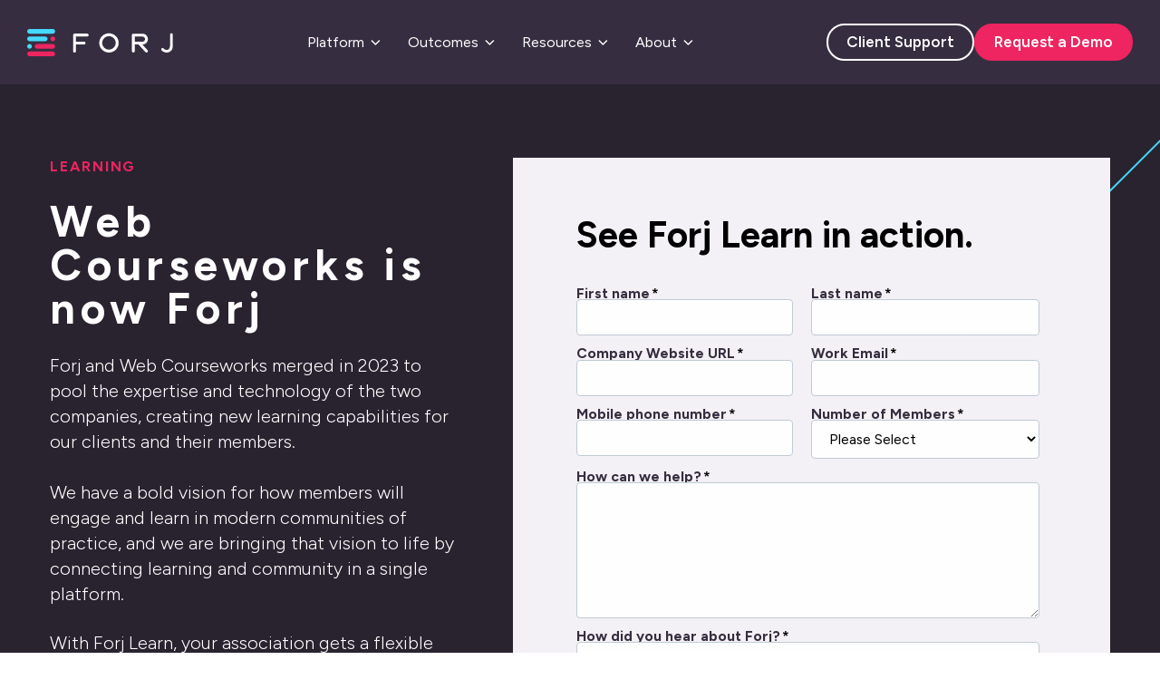

--- FILE ---
content_type: text/html; charset=UTF-8
request_url: https://www.forj.ai/forj-lms?attachment_id=5821
body_size: 17464
content:
<!doctype html><html lang="en"><head>
    <meta charset="utf-8">
    <title>Web Courseworks is now Forj LMS | Forj</title>
    <link rel="shortcut icon" href="https://www.forj.ai/hubfs/favicon-96x96.png">
    <meta name="description" content="Forj LMS Product Description and Benefits">
    
    
    
    
    
    <meta name="viewport" content="width=device-width, initial-scale=1">

    
    <meta property="og:description" content="Forj LMS Product Description and Benefits">
    <meta property="og:title" content="Web Courseworks is now Forj LMS | Forj">
    <meta name="twitter:description" content="Forj LMS Product Description and Benefits">
    <meta name="twitter:title" content="Web Courseworks is now Forj LMS | Forj">

    

    
    <style>
a.cta_button{-moz-box-sizing:content-box !important;-webkit-box-sizing:content-box !important;box-sizing:content-box !important;vertical-align:middle}.hs-breadcrumb-menu{list-style-type:none;margin:0px 0px 0px 0px;padding:0px 0px 0px 0px}.hs-breadcrumb-menu-item{float:left;padding:10px 0px 10px 10px}.hs-breadcrumb-menu-divider:before{content:'›';padding-left:10px}.hs-featured-image-link{border:0}.hs-featured-image{float:right;margin:0 0 20px 20px;max-width:50%}@media (max-width: 568px){.hs-featured-image{float:none;margin:0;width:100%;max-width:100%}}.hs-screen-reader-text{clip:rect(1px, 1px, 1px, 1px);height:1px;overflow:hidden;position:absolute !important;width:1px}
</style>

<link rel="stylesheet" href="https://www.forj.ai/hubfs/hub_generated/template_assets/1/120115036337/1768329138216/template_main.min.css">
<link rel="stylesheet" href="https://www.forj.ai/hubfs/hub_generated/template_assets/1/120115036417/1768329137775/template_theme-overrides.min.css">
<link rel="stylesheet" href="https://www.forj.ai/hubfs/hub_generated/module_assets/1/120975404184/1743081662312/module_pop-up-form.min.css">

<style>
  #hs_cos_wrapper_module_1686939196308104 .popup__mask { background-color:rgba(27,23,32,80%); }

#hs_cos_wrapper_module_1686939196308104 .popup__content { background-color:#FFFFFF; }

#hs_cos_wrapper_module_1686939196308104 .popup-large .popup__image img {}

</style>


<style>
  .header__buttons--wrap1 .button{
    width: auto;
    padding-top: 7px;
    padding-right: 20px;
    padding-bottom: 7px;
    padding-left: 20px;
    background-color: rgba(255,255,255,0.0);
    border: 2px solid #FFFFFF;
  }
  .header__buttons--wrap1 .button:hover{
    color: #362E40;
    background-color: #FFFFFF;
    border-color: #FFFFFF;
  }

  .header__buttons--wrap2 .button {
    width: auto;
    padding-top: 7px;
    padding-right: 20px;
    padding-bottom: 7px;
    padding-left: 20px;
  }
  .header__buttons--wrap2 .button:hover{
    color: #362E40;
    background-color: #FFFFFF;
    border-color: #FFFFFF;
  }
  
  @media (max-width:400px){
    .header__buttons .button{
      padding-right: 14px!important;
      padding-left: 14px!important;
    }
  }
</style>

<link rel="stylesheet" href="https://www.forj.ai/hubfs/hub_generated/module_assets/1/120141685044/1743081650401/module_mega-menu.min.css">

<style>
  #hs_cos_wrapper_mm-navigation .menu__link {
  cursor:pointer;
  display:inline-block;
  line-height:1;
  vertical-align:middle;
  font-size:16px;
  font-family:Figtree,sans-serif;
  font-weight:400;
}

</style>


<style>
  #hs_cos_wrapper_button .button-wrapper {}

#hs_cos_wrapper_button .button {
  width:auto;
  padding-top:7px;
  padding-right:20px;
  padding-bottom:7px;
  padding-left:20px;
}

#hs_cos_wrapper_button .button {
  background-color:rgba(255,255,255,0.0);
  border:2px solid #FFFFFF;
  font-size:16px;
  font-family:Figtree,sans-serif;
  font-weight:600;
}

#hs_cos_wrapper_button .button:hover,
#hs_cos_wrapper_button .button:focus {
  color:#362E40;
  background-color:#FFFFFF;
  border-color:#FFFFFF;
}

@media (max-width:767px) {
  #hs_cos_wrapper_button .button { width:100%; }
}

</style>


<style>
  #hs_cos_wrapper_button2 .button-wrapper {}

#hs_cos_wrapper_button2 .button {
  width:auto;
  padding-top:7px;
  padding-right:20px;
  padding-bottom:7px;
  padding-left:20px;
}

#hs_cos_wrapper_button2 .button {
  font-size:16px;
  font-family:Figtree,sans-serif;
  font-weight:600;
}

#hs_cos_wrapper_button2 .button:hover,
#hs_cos_wrapper_button2 .button:focus {
  color:#362E40;
  background-color:#FFFFFF;
  border-color:#FFFFFF;
}

@media (max-width:767px) {
  #hs_cos_wrapper_button2 .button { width:100%; }
}

</style>

<link rel="stylesheet" href="https://www.forj.ai/hubfs/hub_generated/module_assets/1/120370909294/1743081654892/module_customize-richtext.min.css">

<style>
  #hs_cos_wrapper_dnd_area-dnd_partial-1-module-2 .c-richtext {
  text-align:LEFT;
  font-size:18px;
}

@media (min-width:768px) {
  #hs_cos_wrapper_dnd_area-dnd_partial-1-module-2 .c-richtext {
    text-align:LEFT;
    font-size:20px;
  }
}

</style>

<link rel="stylesheet" href="https://www.forj.ai/hubfs/hub_generated/module_assets/1/124664654663/1743081671363/module_section-setting.min.css">
<link rel="stylesheet" href="https://www.forj.ai/hubfs/hub_generated/module_assets/1/125227819288/1743081681579/module_custom-form.min.css">

<style>
  #hs_cos_wrapper_widget_1689655548303 .custom-form {
  padding-top:10px;
  padding-right:20px;
  padding-bottom:40px;
  padding-left:20px;
  line-height:0;
}

#hs_cos_wrapper_widget_1689655548303 .animate__animated {
  position:relative;
  z-index:1;
}

#hs_cos_wrapper_widget_1689655548303 .custom-form__inner {
  padding-top:30px;
  padding-right:20px;
  padding-bottom:30px;
  padding-left:20px;
}

#hs_cos_wrapper_widget_1689655548303 .animate__animated { font-size:0; }

@media (min-width:768px) {
  #hs_cos_wrapper_widget_1689655548303 .custom-form {
    padding:0px;
    width:100%;
  }

  #hs_cos_wrapper_widget_1689655548303 .custom-form__inner {
    padding-top:60px;
    padding-right:70px;
    padding-bottom:60px;
    padding-left:70px;
  }
}

#hs_cos_wrapper_widget_1689655548303 .custom-form__inner { background-color:#F4F2F6; }

#hs_cos_wrapper_widget_1689655548303 .custom-form__inner_title { text-align:LEFT; }

@media (max-width:767px) {
  #hs_cos_wrapper_widget_1689655548303 .custom-form__inner_title { text-align:LEFT; }
}

#hs_cos_wrapper_widget_1689655548303 .custom-form form input[type="submit"] { width:auto; }

@media (min-width:768px) {
  #hs_cos_wrapper_widget_1689655548303 .custom-form form input[type="submit"] { width:auto; }
}

#hs_cos_wrapper_widget_1689655548303 .custom-form form input[type=email],
#hs_cos_wrapper_widget_1689655548303 .custom-form form input[type=file],
#hs_cos_wrapper_widget_1689655548303 .custom-form form input[type=number],
#hs_cos_wrapper_widget_1689655548303 .custom-form form input[type=password],
#hs_cos_wrapper_widget_1689655548303 .custom-form form input[type=search],
#hs_cos_wrapper_widget_1689655548303 .custom-form form input[type=tel],
#hs_cos_wrapper_widget_1689655548303 .custom-form form input[type=text],
#hs_cos_wrapper_widget_1689655548303 .custom-form form select,
#hs_cos_wrapper_widget_1689655548303 .custom-form form textarea { border:1px solid #c1cbd7; }

#hs_cos_wrapper_widget_1689655548303 .custom-form form ::-webkit-input-placeholder {
  color:#c1cbd7;
  opacity:1;
}

#hs_cos_wrapper_widget_1689655548303 .custom-form form :-ms-input-placeholder {
  color:#c1cbd7;
  opacity:1;
}

#hs_cos_wrapper_widget_1689655548303 .custom-form form ::placeholder { color:#c1cbd7; }

#hs_cos_wrapper_widget_1689655548303 .animate__animated .custom-form form :-ms-input-placeholder {
  opacity:0;
  transition:1s ease all !important;
  -webkit-transition:1s ease all !important;
}

#hs_cos_wrapper_widget_1689655548303 .animate__animated .custom-form form ::-webkit-input-placeholder {
  opacity:0;
  transition:1s ease all !important;
  -webkit-transition:1s ease all !important;
}

#hs_cos_wrapper_widget_1689655548303 .animate__animated .custom-form form ::placeholder {
  opacity:0;
  transition:1s ease all !important;
  -webkit-transition:1s ease all !important;
}

#hs_cos_wrapper_widget_1689655548303 .animate__animated.animate-child .custom-form form :-ms-input-placeholder { opacity:1; }

#hs_cos_wrapper_widget_1689655548303 .animate__animated.animate-child .custom-form form ::-webkit-input-placeholder { opacity:1; }

#hs_cos_wrapper_widget_1689655548303 .animate__animated.animate-child .custom-form form ::placeholder { opacity:1; }

</style>


<style>
  #hs_cos_wrapper_module_16896695806194 .c-richtext {
  text-align:LEFT;
  margin-bottom:0px;
}

#hs_cos_wrapper_module_16896695806194 .c-richtext-inner {
  max-width:700px;
  margin-left:auto;
  margin-right:auto;
}

@media (min-width:768px) {
  #hs_cos_wrapper_module_16896695806194 .c-richtext {
    text-align:CENTER;
    margin-bottom:0px;
  }
}

</style>


<style>
  #hs_cos_wrapper_widget_1689712279056 .c-richtext {
  text-align:LEFT;
  margin-top:5px;
  margin-bottom:30px;
  font-size:22px;
}

@media (min-width:768px) {
  #hs_cos_wrapper_widget_1689712279056 .c-richtext {
    text-align:CENTER;
    margin-top:55px;
    margin-bottom:50px;
    font-size:30px;
  }
}

</style>

<link rel="stylesheet" href="https://www.forj.ai/hubfs/hub_generated/module_assets/1/120116205095/1743081641984/module_card.min.css">
 
  <style>
    .cardmodule_16896695806195-1 .animate__animated{
      animation-delay:0.16666666666666666s;
      -webkit-animation-delay:0.16666666666666666s;
    }
    @media (max-width:767px){
      .cardmodule_16896695806195-1 .animate__animated{
        animation-delay:0s;
        -webkit-animation-delay:0s;
      }
    }
  </style>
  
 
  <style>
    .cardmodule_16896695806195-2 .animate__animated{
      animation-delay:0.3333333333333333s;
      -webkit-animation-delay:0.3333333333333333s;
    }
    @media (max-width:767px){
      .cardmodule_16896695806195-2 .animate__animated{
        animation-delay:0s;
        -webkit-animation-delay:0s;
      }
    }
  </style>
  
 
  <style>
    .cardmodule_16896695806195-3 .animate__animated{
      animation-delay:0.5s;
      -webkit-animation-delay:0.5s;
    }
    @media (max-width:767px){
      .cardmodule_16896695806195-3 .animate__animated{
        animation-delay:0s;
        -webkit-animation-delay:0s;
      }
    }
  </style>
  
 
  <style>
    .cardmodule_16896695806195-4 .animate__animated{
      animation-delay:0.6666666666666666s;
      -webkit-animation-delay:0.6666666666666666s;
    }
    @media (max-width:767px){
      .cardmodule_16896695806195-4 .animate__animated{
        animation-delay:0s;
        -webkit-animation-delay:0s;
      }
    }
  </style>
  
 
  <style>
    .cardmodule_16896695806195-5 .animate__animated{
      animation-delay:0.8333333333333334s;
      -webkit-animation-delay:0.8333333333333334s;
    }
    @media (max-width:767px){
      .cardmodule_16896695806195-5 .animate__animated{
        animation-delay:0s;
        -webkit-animation-delay:0s;
      }
    }
  </style>
  
 
  <style>
    .cardmodule_16896695806195-6 .animate__animated{
      animation-delay:1.0s;
      -webkit-animation-delay:1.0s;
    }
    @media (max-width:767px){
      .cardmodule_16896695806195-6 .animate__animated{
        animation-delay:0s;
        -webkit-animation-delay:0s;
      }
    }
  </style>
  

<style>
  #hs_cos_wrapper_module_16896601570843 .c-richtext {
  text-align:LEFT;
  font-size:18px;
}

@media (min-width:768px) {
  #hs_cos_wrapper_module_16896601570843 .c-richtext {
    text-align:LEFT;
    font-size:20px;
  }
}

</style>


<style>
  #hs_cos_wrapper_module_16896601570844 .button-wrapper {}

#hs_cos_wrapper_module_16896601570844 .button { width:auto; }

@media (max-width:767px) {
  #hs_cos_wrapper_module_16896601570844 .button { width:auto; }
}

</style>

<link rel="stylesheet" href="https://www.forj.ai/hubfs/hub_generated/module_assets/1/120328030589/1743081652932/module_braded-image.min.css">

<style>
  #hs_cos_wrapper_module_16896601570846 .branded-img {
  padding:11px;
  line-height:0;
}

#hs_cos_wrapper_module_16896601570846 .animate__animated { font-size:0; }

@media (min-width:768px) {
  #hs_cos_wrapper_module_16896601570846 .branded-img {
    padding:20px;
    width:107%;
  }
}

</style>


<style>
  #hs_cos_wrapper_module_16897055200716 .branded-img {
  padding:20px;
  line-height:0;
}

#hs_cos_wrapper_module_16897055200716 .animate__animated { font-size:0; }

@media (min-width:768px) {
  #hs_cos_wrapper_module_16897055200716 .branded-img {
    padding-top:0px;
    padding-right:30px;
    padding-bottom:30px;
    padding-left:0px;
    width:100%;
  }
}

</style>


<style>
  #hs_cos_wrapper_module_168970552007110 .c-richtext {
  text-align:LEFT;
  padding-right:22px;
  padding-left:22px;
  font-size:18px;
}

@media (min-width:768px) {
  #hs_cos_wrapper_module_168970552007110 .c-richtext {
    text-align:LEFT;
    padding:0px;
    font-size:20px;
  }
}

</style>


<style>
  #hs_cos_wrapper_module_168970552007114 .button-wrapper {}

#hs_cos_wrapper_module_168970552007114 .button { width:auto; }

@media (max-width:767px) {
  #hs_cos_wrapper_module_168970552007114 .button { width:auto; }
}

</style>


<style>
  #hs_cos_wrapper_module_168970552007117 .branded-img {
  padding-top:40px;
  padding-right:20px;
  padding-bottom:20px;
  padding-left:22px;
  line-height:0;
}

#hs_cos_wrapper_module_168970552007117 .animate__animated { font-size:0; }

#hs_cos_wrapper_module_168970552007117 .branded-img__accent-2 {
  top:40px;
  left:22px;
}

@media (min-width:768px) {
  #hs_cos_wrapper_module_168970552007117 .branded-img {
    padding-top:0px;
    padding-right:30px;
    padding-bottom:30px;
    padding-left:0px;
    width:100%;
  }
}

</style>


<style>
  #hs_cos_wrapper_module_16897040200934 .c-richtext {
  text-align:CENTER;
  padding-top:0px;
  padding-bottom:30px;
}

@media (min-width:768px) {
  #hs_cos_wrapper_module_16897040200934 .c-richtext {
    text-align:CENTER;
    padding-top:0px;
    padding-bottom:50px;
  }
}

</style>

<link rel="stylesheet" href="https://www.forj.ai/hubfs/hub_generated/template_assets/1/120894362165/1768329138711/template_slick.min.css">
<link rel="stylesheet" href="https://www.forj.ai/hubfs/hub_generated/module_assets/1/125352545425/1743081685766/module_image-grid.min.css">

<style>
  #hs_cos_wrapper_widget_1689727972431 .image-grid {}

#hs_cos_wrapper_widget_1689727972431 .slick-arrow svg { stroke:#fff; }

#hs_cos_wrapper_widget_1689727972431 .slick-arrow svg rect { stroke:#ee2560; }

#hs_cos_wrapper_widget_1689727972431 .slick-dots li button { background-color:#ee2560; }

#hs_cos_wrapper_widget_1689727972431 .post-itemCard__content--topic { font-size:px; }

#hs_cos_wrapper_widget_1689727972431 .post-itemCard__title {}

#hs_cos_wrapper_widget_1689727972431 .post-itemCard__desc { font-size:px; }

@media (min-width:992px) {
  #hs_cos_wrapper_widget_1689727972431 .image-grid {}
}

</style>

 
    <style>
      .image-gridwidget_1689727972431-1 .animate__animated{
        animation-delay:0.3333333333333333s;
        -webkit-animation-delay:0.3333333333333333s;
      }
    </style>
    
 
    <style>
      .image-gridwidget_1689727972431-2 .animate__animated{
        animation-delay:0.6666666666666666s;
        -webkit-animation-delay:0.6666666666666666s;
      }
    </style>
    
 
    <style>
      .image-gridwidget_1689727972431-3 .animate__animated{
        animation-delay:1.0s;
        -webkit-animation-delay:1.0s;
      }
    </style>
    
 
    <style>
      .image-gridwidget_1689727972431-4 .animate__animated{
        animation-delay:1.3333333333333333s;
        -webkit-animation-delay:1.3333333333333333s;
      }
    </style>
    
 
    <style>
      .image-gridwidget_1689727972431-5 .animate__animated{
        animation-delay:1.6666666666666667s;
        -webkit-animation-delay:1.6666666666666667s;
      }
    </style>
    
 
    <style>
      .image-gridwidget_1689727972431-6 .animate__animated{
        animation-delay:2.0s;
        -webkit-animation-delay:2.0s;
      }
    </style>
    
 
    <style>
      .image-gridwidget_1689727972431-7 .animate__animated{
        animation-delay:2.3333333333333335s;
        -webkit-animation-delay:2.3333333333333335s;
      }
    </style>
    
 
    <style>
      .image-gridwidget_1689727972431-8 .animate__animated{
        animation-delay:2.6666666666666665s;
        -webkit-animation-delay:2.6666666666666665s;
      }
    </style>
    

<style>
  #hs_cos_wrapper_module_16897158465284 .c-richtext { text-align:LEFT; }

@media (min-width:768px) {
  #hs_cos_wrapper_module_16897158465284 .c-richtext { text-align:CENTER; }
}

</style>


<style>
  #hs_cos_wrapper_widget_1689704156965 .custom-form {
  padding-top:30px;
  padding-right:20px;
  padding-bottom:0px;
  padding-left:20px;
  line-height:0;
  position:static;
}

#hs_cos_wrapper_widget_1689704156965 .custom-form__inner {
  padding-top:30px;
  padding-right:20px;
  padding-bottom:30px;
  padding-left:20px;
}

#hs_cos_wrapper_widget_1689704156965 .animate__animated { font-size:0; }

@media (min-width:768px) {
  #hs_cos_wrapper_widget_1689704156965 .custom-form {
    padding-top:60px;
    padding-right:0px;
    padding-bottom:0px;
    padding-left:0px;
    width:100%;
  }

  #hs_cos_wrapper_widget_1689704156965 .custom-form__inner {
    padding-top:60px;
    padding-right:70px;
    padding-bottom:60px;
    padding-left:70px;
  }
}

#hs_cos_wrapper_widget_1689704156965 .custom-form__inner { background-color:#F4F2F6; }

#hs_cos_wrapper_widget_1689704156965 .custom-form__inner_title { text-align:CENTER; }

@media (max-width:767px) {
  #hs_cos_wrapper_widget_1689704156965 .custom-form__inner_title { text-align:LEFT; }
}

#hs_cos_wrapper_widget_1689704156965 .custom-form form input[type="submit"] { width:auto; }

@media (min-width:768px) {
  #hs_cos_wrapper_widget_1689704156965 .custom-form form input[type="submit"] { width:auto; }
}

#hs_cos_wrapper_widget_1689704156965 .custom-form form input[type=email],
#hs_cos_wrapper_widget_1689704156965 .custom-form form input[type=file],
#hs_cos_wrapper_widget_1689704156965 .custom-form form input[type=number],
#hs_cos_wrapper_widget_1689704156965 .custom-form form input[type=password],
#hs_cos_wrapper_widget_1689704156965 .custom-form form input[type=search],
#hs_cos_wrapper_widget_1689704156965 .custom-form form input[type=tel],
#hs_cos_wrapper_widget_1689704156965 .custom-form form input[type=text],
#hs_cos_wrapper_widget_1689704156965 .custom-form form select,
#hs_cos_wrapper_widget_1689704156965 .custom-form form textarea { border:1px solid #c1cbd7; }

#hs_cos_wrapper_widget_1689704156965 .custom-form form ::-webkit-input-placeholder {
  color:#c1cbd7;
  opacity:1;
}

#hs_cos_wrapper_widget_1689704156965 .custom-form form :-ms-input-placeholder {
  color:#c1cbd7;
  opacity:1;
}

#hs_cos_wrapper_widget_1689704156965 .custom-form form ::placeholder { color:#c1cbd7; }

#hs_cos_wrapper_widget_1689704156965 .animate__animated .custom-form form :-ms-input-placeholder {
  opacity:0;
  transition:1s ease all !important;
  -webkit-transition:1s ease all !important;
}

#hs_cos_wrapper_widget_1689704156965 .animate__animated .custom-form form ::-webkit-input-placeholder {
  opacity:0;
  transition:1s ease all !important;
  -webkit-transition:1s ease all !important;
}

#hs_cos_wrapper_widget_1689704156965 .animate__animated .custom-form form ::placeholder {
  opacity:0;
  transition:1s ease all !important;
  -webkit-transition:1s ease all !important;
}

#hs_cos_wrapper_widget_1689704156965 .animate__animated.animate-child .custom-form form :-ms-input-placeholder { opacity:1; }

#hs_cos_wrapper_widget_1689704156965 .animate__animated.animate-child .custom-form form ::-webkit-input-placeholder { opacity:1; }

#hs_cos_wrapper_widget_1689704156965 .animate__animated.animate-child .custom-form form ::placeholder { opacity:1; }

</style>


  <style>
  #hs_cos_wrapper_widget_1686815334900 hr {
  border:0 none;
  border-bottom-width:1px;
  border-bottom-style:solid;
  border-bottom-color:rgba(255,255,255,0.15);
  margin-left:auto;
  margin-right:auto;
  margin-top:20px;
  margin-bottom:20px;
  width:100%;
}

  </style>


<style>
  #hs_cos_wrapper_module_16867572604283 .button-wrapper {}

#hs_cos_wrapper_module_16867572604283 .button {
  width:100%;
  padding-top:7px;
  padding-bottom:7px;
}

#hs_cos_wrapper_module_16867572604283 .button { font-size:16px; }

#hs_cos_wrapper_module_16867572604283 .button:hover,
#hs_cos_wrapper_module_16867572604283 .button:focus {
  color:#362E40;
  background-color:#FAFAFA;
  border-color:#FFFFFF;
}

@media (max-width:767px) {
  #hs_cos_wrapper_module_16867572604283 .button { width:100%; }
}

</style>


<style>
  #hs_cos_wrapper_widget_1686757241182 .button-wrapper {}

#hs_cos_wrapper_widget_1686757241182 .button {
  width:100%;
  padding-top:7px;
  padding-bottom:7px;
  margin-top:20px;
  margin-bottom:20px;
}

#hs_cos_wrapper_widget_1686757241182 .button {
  background-color:rgba(255,255,255,1.0);
  border:2px solid #FFFFFF;
  color:#000000;
  font-size:16px;
}

#hs_cos_wrapper_widget_1686757241182 .button:hover,
#hs_cos_wrapper_widget_1686757241182 .button:focus {
  color:#FFFFFF;
  background-color:#EE2560;
  border-color:#EE2560;
}

@media (max-width:767px) {
  #hs_cos_wrapper_widget_1686757241182 .button { width:100%; }
}

</style>


<style>
  #hs_cos_wrapper_widget_1686757399264 .button-wrapper {}

#hs_cos_wrapper_widget_1686757399264 .button {
  width:100%;
  padding-top:7px;
  padding-bottom:7px;
}

#hs_cos_wrapper_widget_1686757399264 .button {
  background-color:rgba(255,255,255,0.0);
  border:2px solid #FFFFFF;
  font-size:16px;
}

#hs_cos_wrapper_widget_1686757399264 .button:hover,
#hs_cos_wrapper_widget_1686757399264 .button:focus {
  color:#362E40;
  background-color:#FFFFFF;
  border-color:#FFFFFF;
}

@media (max-width:767px) {
  #hs_cos_wrapper_widget_1686757399264 .button { width:100%; }
}

</style>


  <style>
  #hs_cos_wrapper_module_1686815299368 hr {
  border:0 none;
  border-bottom-width:1px;
  border-bottom-style:solid;
  border-bottom-color:rgba(255,255,255,0.15);
  margin-left:auto;
  margin-right:auto;
  margin-top:20px;
  margin-bottom:0px;
  width:100%;
}

  </style>


  <style>
  #hs_cos_wrapper_widget_1686757706692 hr {
  border:0 none;
  border-bottom-width:1px;
  border-bottom-style:solid;
  border-bottom-color:rgba(255,255,255,0.15);
  margin-left:auto;
  margin-right:auto;
  margin-top:0px;
  margin-bottom:0px;
  width:100%;
}

  </style>

<link rel="stylesheet" href="https://www.forj.ai/hubfs/hub_generated/module_assets/1/120133227404/1743081648398/module_social-follow.min.css">

  <style>
    #hs_cos_wrapper_footer-module-2 .social-links { justify-content:flex-end; }

#hs_cos_wrapper_footer-module-2 .social-links__link { line-height:0; }

#hs_cos_wrapper_footer-module-2 .social-links__icon { background-color:rgba(255,255,255,1.0); }

#hs_cos_wrapper_footer-module-2 .social-links__icon svg {
  fill:#292330;
  height:20px;
  width:20px;
}

#hs_cos_wrapper_footer-module-2 .social-links__icon:hover,
#hs_cos_wrapper_footer-module-2 .social-links__icon:focus { background-color:rgba(175,175,175,1.0); }

#hs_cos_wrapper_footer-module-2 .social-links__icon:active { background-color:rgba(255,255,255,1.0); }

@media (max-width:767px) {
  #hs_cos_wrapper_footer-module-2 .social-links { justify-content:center; }
}

  </style>

<style>
  @font-face {
    font-family: "Figtree";
    font-weight: 700;
    font-style: normal;
    font-display: swap;
    src: url("/_hcms/googlefonts/Figtree/700.woff2") format("woff2"), url("/_hcms/googlefonts/Figtree/700.woff") format("woff");
  }
  @font-face {
    font-family: "Figtree";
    font-weight: 300;
    font-style: normal;
    font-display: swap;
    src: url("/_hcms/googlefonts/Figtree/300.woff2") format("woff2"), url("/_hcms/googlefonts/Figtree/300.woff") format("woff");
  }
  @font-face {
    font-family: "Figtree";
    font-weight: 600;
    font-style: normal;
    font-display: swap;
    src: url("/_hcms/googlefonts/Figtree/600.woff2") format("woff2"), url("/_hcms/googlefonts/Figtree/600.woff") format("woff");
  }
  @font-face {
    font-family: "Figtree";
    font-weight: 400;
    font-style: normal;
    font-display: swap;
    src: url("/_hcms/googlefonts/Figtree/regular.woff2") format("woff2"), url("/_hcms/googlefonts/Figtree/regular.woff") format("woff");
  }
  @font-face {
    font-family: "Figtree";
    font-weight: 700;
    font-style: normal;
    font-display: swap;
    src: url("/_hcms/googlefonts/Figtree/700.woff2") format("woff2"), url("/_hcms/googlefonts/Figtree/700.woff") format("woff");
  }
</style>

<!-- Editor Styles -->
<style id="hs_editor_style" type="text/css">
#hs_cos_wrapper_widget_1686813085388  { display: block !important; margin-top: -100px !important; padding-bottom: 20px !important }
.dnd_area-row-4-force-full-width-section > .row-fluid {
  max-width: none !important;
}
.dnd_area-row-5-force-full-width-section > .row-fluid {
  max-width: none !important;
}
.dnd_area-row-6-max-width-section-centering > .row-fluid {
  max-width: 1200px !important;
  margin-left: auto !important;
  margin-right: auto !important;
}
.dnd_area-row-7-max-width-section-centering > .row-fluid {
  max-width: 1300px !important;
  margin-left: auto !important;
  margin-right: auto !important;
}
.widget_1686756758065-flexbox-positioning {
  display: -ms-flexbox !important;
  -ms-flex-direction: column !important;
  -ms-flex-align: start !important;
  -ms-flex-pack: start;
  display: flex !important;
  flex-direction: column !important;
  align-items: flex-start !important;
  justify-content: flex-start;
}
.widget_1686756758065-flexbox-positioning > div {
  max-width: 100%;
  flex-shrink: 0 !important;
}
.widget_1686813085388-flexbox-positioning {
  display: -ms-flexbox !important;
  -ms-flex-direction: column !important;
  -ms-flex-align: center !important;
  -ms-flex-pack: start;
  display: flex !important;
  flex-direction: column !important;
  align-items: center !important;
  justify-content: flex-start;
}
.widget_1686813085388-flexbox-positioning > div {
  max-width: 100%;
  flex-shrink: 0 !important;
}
/* HubSpot Non-stacked Media Query Styles */
@media (min-width:768px) {
  .dnd_area-row-6-vertical-alignment > .row-fluid {
    display: -ms-flexbox !important;
    -ms-flex-direction: row;
    display: flex !important;
    flex-direction: row;
  }
  .dnd_area-row-7-vertical-alignment > .row-fluid {
    display: -ms-flexbox !important;
    -ms-flex-direction: row;
    display: flex !important;
    flex-direction: row;
  }
  .cell_16896601570837-vertical-alignment {
    display: -ms-flexbox !important;
    -ms-flex-direction: column !important;
    -ms-flex-pack: center !important;
    display: flex !important;
    flex-direction: column !important;
    justify-content: center !important;
  }
  .cell_16896601570837-vertical-alignment > div {
    flex-shrink: 0 !important;
  }
  .cell_16896601570836-vertical-alignment {
    display: -ms-flexbox !important;
    -ms-flex-direction: column !important;
    -ms-flex-pack: center !important;
    display: flex !important;
    flex-direction: column !important;
    justify-content: center !important;
  }
  .cell_16896601570836-vertical-alignment > div {
    flex-shrink: 0 !important;
  }
  .cell_16897055200714-vertical-alignment {
    display: -ms-flexbox !important;
    -ms-flex-direction: column !important;
    -ms-flex-pack: center !important;
    display: flex !important;
    flex-direction: column !important;
    justify-content: center !important;
  }
  .cell_16897055200714-vertical-alignment > div {
    flex-shrink: 0 !important;
  }
  .cell_16897055200714-row-2-vertical-alignment > .row-fluid {
    display: -ms-flexbox !important;
    -ms-flex-direction: row;
    display: flex !important;
    flex-direction: row;
  }
  .cell_168970552007111-vertical-alignment {
    display: -ms-flexbox !important;
    -ms-flex-direction: column !important;
    -ms-flex-pack: center !important;
    display: flex !important;
    flex-direction: column !important;
    justify-content: center !important;
  }
  .cell_168970552007111-vertical-alignment > div {
    flex-shrink: 0 !important;
  }
  .cell_16897055200713-vertical-alignment {
    display: -ms-flexbox !important;
    -ms-flex-direction: column !important;
    -ms-flex-pack: center !important;
    display: flex !important;
    flex-direction: column !important;
    justify-content: center !important;
  }
  .cell_16897055200713-vertical-alignment > div {
    flex-shrink: 0 !important;
  }
  .footer-column-1-row-0-vertical-alignment > .row-fluid {
    display: -ms-flexbox !important;
    -ms-flex-direction: row;
    display: flex !important;
    flex-direction: row;
  }
  .footer-column-1-row-2-vertical-alignment > .row-fluid {
    display: -ms-flexbox !important;
    -ms-flex-direction: row;
    display: flex !important;
    flex-direction: row;
  }
  .footer-column-1-row-4-vertical-alignment > .row-fluid {
    display: -ms-flexbox !important;
    -ms-flex-direction: row;
    display: flex !important;
    flex-direction: row;
  }
  .cell_1686757260428-vertical-alignment {
    display: -ms-flexbox !important;
    -ms-flex-direction: column !important;
    -ms-flex-pack: start !important;
    display: flex !important;
    flex-direction: column !important;
    justify-content: flex-start !important;
  }
  .cell_1686757260428-vertical-alignment > div {
    flex-shrink: 0 !important;
  }
  .cell_1686756869513-vertical-alignment {
    display: -ms-flexbox !important;
    -ms-flex-direction: column !important;
    -ms-flex-pack: start !important;
    display: flex !important;
    flex-direction: column !important;
    justify-content: flex-start !important;
  }
  .cell_1686756869513-vertical-alignment > div {
    flex-shrink: 0 !important;
  }
  .cell_1686756758570-vertical-alignment {
    display: -ms-flexbox !important;
    -ms-flex-direction: column !important;
    -ms-flex-pack: start !important;
    display: flex !important;
    flex-direction: column !important;
    justify-content: flex-start !important;
  }
  .cell_1686756758570-vertical-alignment > div {
    flex-shrink: 0 !important;
  }
  .cell_16868171036662-vertical-alignment {
    display: -ms-flexbox !important;
    -ms-flex-direction: column !important;
    -ms-flex-pack: center !important;
    display: flex !important;
    flex-direction: column !important;
    justify-content: center !important;
  }
  .cell_16868171036662-vertical-alignment > div {
    flex-shrink: 0 !important;
  }
  .cell_1686817103664-vertical-alignment {
    display: -ms-flexbox !important;
    -ms-flex-direction: column !important;
    -ms-flex-pack: center !important;
    display: flex !important;
    flex-direction: column !important;
    justify-content: center !important;
  }
  .cell_1686817103664-vertical-alignment > div {
    flex-shrink: 0 !important;
  }
  .cell_16867567585722-vertical-alignment {
    display: -ms-flexbox !important;
    -ms-flex-direction: column !important;
    -ms-flex-pack: center !important;
    display: flex !important;
    flex-direction: column !important;
    justify-content: center !important;
  }
  .cell_16867567585722-vertical-alignment > div {
    flex-shrink: 0 !important;
  }
  .cell_1686756922936-vertical-alignment {
    display: -ms-flexbox !important;
    -ms-flex-direction: column !important;
    -ms-flex-pack: center !important;
    display: flex !important;
    flex-direction: column !important;
    justify-content: center !important;
  }
  .cell_1686756922936-vertical-alignment > div {
    flex-shrink: 0 !important;
  }
}
/* HubSpot Styles (default) */
.dnd_area-row-0-padding {
  padding-top: 0px !important;
  padding-bottom: 0px !important;
}
.dnd_area-row-0-background-layers {
  background-image: linear-gradient(rgba(41, 35, 48, 0), rgba(41, 35, 48, 0)) !important;
  background-position: left top !important;
  background-size: auto !important;
  background-repeat: no-repeat !important;
}
.dnd_area-row-1-margin {
  margin-top: -151px !important;
}
.dnd_area-row-1-padding {
  padding-top: 75px !important;
  padding-bottom: 75px !important;
  padding-left: 0px !important;
  padding-right: 0px !important;
}
.dnd_area-row-2-margin {
  margin-top: -151px !important;
}
.dnd_area-row-2-padding {
  padding-top: 75px !important;
  padding-bottom: 75px !important;
  padding-left: 0px !important;
  padding-right: 0px !important;
}
.dnd_area-row-2-hidden {
  display: none !important;
}
.dnd_area-row-3-padding {
  padding-top: 100px !important;
  padding-bottom: 100px !important;
}
.dnd_area-row-3-hidden {
  display: none !important;
}
.dnd_area-row-3-background-layers {
  background-image: linear-gradient(rgba(244, 242, 246, 1), rgba(244, 242, 246, 1)) !important;
  background-position: left top !important;
  background-size: auto !important;
  background-repeat: no-repeat !important;
}
.dnd_area-row-4-padding {
  padding-top: 0px !important;
  padding-bottom: 0px !important;
}
.dnd_area-row-5-padding {
  padding-top: 0px !important;
  padding-bottom: 0px !important;
}
.dnd_area-row-5-hidden {
  display: none !important;
}
.dnd_area-row-6-padding {
  padding-top: 120px !important;
  padding-bottom: 100px !important;
}
.dnd_area-row-6-hidden {
  display: block !important;
}
.dnd_area-row-6-background-layers {
  background-image: linear-gradient(rgba(255, 255, 255, 0), rgba(255, 255, 255, 0)) !important;
  background-position: left top !important;
  background-size: auto !important;
  background-repeat: no-repeat !important;
}
.dnd_area-row-7-padding {
  padding-top: 0px !important;
  padding-bottom: 100px !important;
}
.dnd_area-row-8-margin {
  margin-bottom: -1px !important;
}
.dnd_area-row-8-padding {
  padding-top: 0px !important;
  padding-bottom: 0px !important;
  padding-left: 0px !important;
  padding-right: 0px !important;
}
.dnd_area-row-8-hidden {
  display: none !important;
}
.dnd_area-row-9-padding {
  padding-top: 100px !important;
  padding-bottom: 100px !important;
  padding-left: 20px !important;
  padding-right: 20px !important;
}
.dnd_area-row-9-hidden {
  display: none !important;
}
.dnd_area-row-9-background-layers {
  background-image: linear-gradient(rgba(43, 51, 61, 1), rgba(43, 51, 61, 1)) !important;
  background-position: left top !important;
  background-size: auto !important;
  background-repeat: no-repeat !important;
}
.dnd_area-row-10-margin {
  margin-bottom: -1px !important;
}
.dnd_area-row-10-padding {
  padding-top: 0px !important;
  padding-bottom: 0px !important;
  padding-left: 0px !important;
  padding-right: 0px !important;
}
.dnd_area-row-10-hidden {
  display: none !important;
}
.dnd_area-row-11-padding {
  padding-top: 100px !important;
  padding-bottom: 0px !important;
  padding-left: 20px !important;
  padding-right: 20px !important;
}
.dnd_area-row-11-hidden {
  display: none !important;
}
.dnd_area-row-11-background-layers {
  background-image: linear-gradient(rgba(54, 46, 64, 1), rgba(54, 46, 64, 1)) !important;
  background-position: left top !important;
  background-size: auto !important;
  background-repeat: no-repeat !important;
}
.dnd_area-row-12-padding {
  padding-top: 0px !important;
  padding-bottom: 100px !important;
  padding-left: 0px !important;
  padding-right: 0px !important;
}
.dnd_area-row-12-hidden {
  display: none !important;
}
.dnd_area-row-12-background-layers {
  background-image: linear-gradient(rgba(54, 46, 64, 1), rgba(54, 46, 64, 1)) !important;
  background-position: left top !important;
  background-size: auto !important;
  background-repeat: no-repeat !important;
}
.dnd_area-dnd_partial-1-column-4-padding {
  padding-top: 80px !important;
  padding-bottom: 100px !important;
}
.widget_1689710990320-hidden {
  display: block !important;
}
.widget_1689711668098-hidden {
  display: none !important;
}
.dnd_area-dnd_partial-1-column-1-padding {
  padding-top: 80px !important;
  padding-bottom: 100px !important;
}
.cell_1689669580619-padding {
  padding-top: 0px !important;
  padding-bottom: 0px !important;
}
.cell_16896601570836-padding {
  padding-left: 1px !important;
  padding-right: 15px !important;
}
.widget_1689708155594-hidden {
  display: none !important;
}
.cell_168970552007111-padding {
  padding-left: 0px !important;
  padding-right: 0px !important;
}
.module_168970552007117-hidden {
  display: none !important;
}
.footer-row-0-padding {
  padding-top: 55px !important;
  padding-bottom: 0px !important;
  padding-left: 0px !important;
  padding-right: 0px !important;
}
.footer-column-1-padding {
  padding-left: 0px !important;
  padding-right: 0px !important;
}
.footer-column-1-row-4-margin {
  margin-top: 12px !important;
  margin-bottom: 12px !important;
}
.footer-column-1-row-4-padding {
  padding-top: 10px !important;
  padding-bottom: 10px !important;
}
.cell_1686757260428-padding {
  padding-left: 0px !important;
  padding-right: 0px !important;
}
.widget_1686815334900-hidden {
  display: none !important;
}
.cell_1686756758570-padding {
  padding-left: 0px !important;
  padding-right: 0px !important;
}
.module_1686815299368-hidden {
  display: none !important;
}
.cell_1686817103664-padding {
  padding-left: 0px !important;
  padding-right: 50px !important;
}
.cell_16867567585722-padding {
  padding-left: 0px !important;
  padding-right: 0px !important;
}
.cell_1686756922936-padding {
  padding-left: 0px !important;
  padding-right: 0px !important;
}
/* HubSpot Styles (mobile) */
@media (max-width: 767px) {
  .dnd_area-row-0-padding {
    padding-top: 40px !important;
    padding-bottom: 0px !important;
    padding-left: 0px !important;
    padding-right: 0px !important;
  }
  .dnd_area-row-1-margin {
    margin-top: -80px !important;
  }
  .dnd_area-row-1-padding {
    padding-top: 40px !important;
    padding-bottom: 40px !important;
  }
  .dnd_area-row-1-hidden {
    display: none !important;
  }
  .dnd_area-row-2-margin {
    margin-top: -81px !important;
  }
  .dnd_area-row-2-padding {
    padding-top: 40px !important;
    padding-bottom: 40px !important;
  }
  .dnd_area-row-2-hidden {
    display: block !important;
  }
  .dnd_area-row-3-padding {
    padding-top: 50px !important;
    padding-bottom: 61px !important;
  }
  .dnd_area-row-4-hidden {
    display: none !important;
  }
  .dnd_area-row-5-hidden {
    display: block !important;
  }
  .dnd_area-row-6-padding {
    padding-top: 40px !important;
    padding-bottom: 40px !important;
    padding-left: 0px !important;
    padding-right: 0px !important;
  }
  .dnd_area-row-7-padding {
    padding-top: 40px !important;
    padding-bottom: 40px !important;
    padding-left: 0px !important;
    padding-right: 0px !important;
  }
  .dnd_area-row-9-padding {
    padding-top: 40px !important;
    padding-bottom: 40px !important;
    padding-left: 20px !important;
    padding-right: 20px !important;
  }
  .dnd_area-row-11-padding {
    padding-top: 40px !important;
    padding-bottom: 0px !important;
    padding-left: 20px !important;
    padding-right: 20px !important;
  }
  .dnd_area-row-12-padding {
    padding-top: 0px !important;
    padding-bottom: 40px !important;
    padding-left: 0px !important;
    padding-right: 0px !important;
  }
  .dnd_area-dnd_partial-1-column-4-padding {
    padding-top: 0px !important;
    padding-bottom: 0px !important;
  }
  .widget_1689710990320-hidden {
    display: none !important;
  }
  .widget_1689711668098-hidden {
    display: block !important;
  }
  .dnd_area-dnd_partial-1-column-1-padding {
    padding-top: 0px !important;
    padding-bottom: 40px !important;
    padding-left: 22px !important;
    padding-right: 22px !important;
  }
  .cell_1689669580619-padding {
    padding-top: 0px !important;
    padding-bottom: 0px !important;
  }
  .cell_16896601570837-padding {
    padding-top: 30px !important;
  }
  .cell_16896601570836-padding {
    padding-left: 22px !important;
    padding-right: 22px !important;
  }
  .cell_16897055200714-row-2-padding {
    padding-left: 22px !important;
    padding-right: 22px !important;
  }
  .module_1689708955082-hidden {
    display: none !important;
  }
  .widget_1689708155594-hidden {
    display: block !important;
  }
  .module_168970552007117-hidden {
    display: none !important;
  }
  .module_16897055200716-hidden {
    display: none !important;
  }
  .widget_1686815334900-hidden {
    display: block !important;
  }
  .widget_1686756758065-padding > #hs_cos_wrapper_widget_1686756758065 {
    padding-bottom: 25px !important;
  }
  .module_1686815299368-hidden {
    display: block !important;
  }
  .cell_1686817103664-padding {
    padding-right: 0px !important;
  }
  .widget_1686813085388-margin > #hs_cos_wrapper_widget_1686813085388 {
    margin-top: 0px !important;
  }
  .widget_1686813085388-padding > #hs_cos_wrapper_widget_1686813085388 {
    padding-top: 10px !important;
    padding-bottom: 0px !important;
    padding-right: 0px !important;
  }
  .footer-module-3-padding > #hs_cos_wrapper_footer-module-3 {
    padding-bottom: 20px !important;
  }
}
</style>
    

    
<!--  Added by GoogleTagManager integration -->
<script>
var _hsp = window._hsp = window._hsp || [];
window.dataLayer = window.dataLayer || [];
function gtag(){dataLayer.push(arguments);}

var useGoogleConsentModeV2 = true;
var waitForUpdateMillis = 1000;



var hsLoadGtm = function loadGtm() {
    if(window._hsGtmLoadOnce) {
      return;
    }

    if (useGoogleConsentModeV2) {

      gtag('set','developer_id.dZTQ1Zm',true);

      gtag('consent', 'default', {
      'ad_storage': 'denied',
      'analytics_storage': 'denied',
      'ad_user_data': 'denied',
      'ad_personalization': 'denied',
      'wait_for_update': waitForUpdateMillis
      });

      _hsp.push(['useGoogleConsentModeV2'])
    }

    (function(w,d,s,l,i){w[l]=w[l]||[];w[l].push({'gtm.start':
    new Date().getTime(),event:'gtm.js'});var f=d.getElementsByTagName(s)[0],
    j=d.createElement(s),dl=l!='dataLayer'?'&l='+l:'';j.async=true;j.src=
    'https://www.googletagmanager.com/gtm.js?id='+i+dl;f.parentNode.insertBefore(j,f);
    })(window,document,'script','dataLayer','GTM-WDGST2W7');

    window._hsGtmLoadOnce = true;
};

_hsp.push(['addPrivacyConsentListener', function(consent){
  if(consent.allowed || (consent.categories && consent.categories.analytics)){
    hsLoadGtm();
  }
}]);

</script>

<!-- /Added by GoogleTagManager integration -->

    <link rel="canonical" href="https://www.forj.ai/forj-lms">

<!-- Google Tag Manager -->
<script>(function(w,d,s,l,i){w[l]=w[l]||[];w[l].push({'gtm.start':
new Date().getTime(),event:'gtm.js'});var f=d.getElementsByTagName(s)[0],
j=d.createElement(s),dl=l!='dataLayer'?'&l='+l:'';j.async=true;j.src=
'https://www.googletagmanager.com/gtm.js?id='+i+dl;f.parentNode.insertBefore(j,f);
})(window,document,'script','dataLayer','GTM-KMBS6VX');</script>
<!-- End Google Tag Manager -->
<meta name="google-site-verification" content="PabG17yFuEuaZaO4gvpb7lpNz8E3HwvSWPdW55-xll8">
<meta name="google-site-verification" content="gGPJszGcLc5xeWgWl7MrDxTeHKqLMoavVhFTq9iVzG4">
<meta property="og:url" content="https://www.forj.ai/forj-lms">
<meta name="twitter:card" content="summary">
<meta http-equiv="content-language" content="en">





<style>
  .LP-richtext-p {
    margin-bottom:40px;    
  }
  @media (min-width:992px){
    .LP-richtext-p {
      margin-bottom:80px;      
    }
  }
  .body-container--landing-page > div > div > div > div:nth-child(4) {
    z-index:2;    
  }
  
  @media (max-width:768px){
    .body-container--landing-page > div > div > div > div.dnd_area-row-0-background-image {
      background-size: cover !important;
      background-position: 72% 0% !important;
      background-repeat: no-repeat !important;
    }
  }
</style>
    
    <style>
      /* Cookies Settings  */
      
      div#hs-eu-cookie-confirmation.hs-cookie-notification-position-bottom {
        font-size:15px!important;
      }
      div#hs-eu-cookie-confirmation div#hs-eu-cookie-confirmation-inner{
        max-width: 1280px!important;
        margin: 0 auto!important;
      }
      div#hs-eu-cookie-confirmation.hs-cookie-notification-position-bottom {
          bottom: 0!important;
          border-radius: 0!important;
          background-color: #fff!important;
          width: 100%!important;
        }
      div#hs-eu-cookie-confirmation div#hs-eu-cookie-confirmation-inner button#hs-eu-cookie-settings-button{
        order:3!important;
      }
      div#hs-eu-cookie-confirmation.hs-cookie-notification-position-bottom div#hs-eu-cookie-confirmation-inner button#hs-eu-confirmation-button:hover{
        background-color:#362E40!important;
        border-color:#362E40!important;
      }
      div#hs-eu-cookie-confirmation.hs-cookie-notification-position-bottom div#hs-eu-cookie-confirmation-inner button#hs-eu-confirmation-button, 
      div#hs-eu-cookie-confirmation.hs-cookie-notification-position-bottom div#hs-eu-cookie-confirmation-inner button#hs-eu-decline-button{
        border-width:2px!important;
      }
      div#hs-eu-cookie-confirmation.hs-cookie-notification-position-bottom div#hs-eu-cookie-confirmation-inner button#hs-eu-confirmation-button, div#hs-eu-cookie-confirmation div#hs-eu-cookie-confirmation-inner button#hs-eu-decline-button:hover{
        background-color:#EE2560!important;
        color:#ffffff!important;
      }
      div#hs-eu-cookie-confirmation.hs-cookie-notification-position-bottom div#hs-eu-cookie-confirmation-inner button#hs-eu-cookie-settings-button:hover{
        color:#362E40!important;
      }
      @media (min-width: 751px){
        div#hs-eu-cookie-confirmation div#hs-eu-cookie-confirmation-inner{
          padding: 55px 2.2em!important;
          position:relative!important;
        }
        
        div#hs-eu-cookie-confirmation div#hs-eu-cookie-confirmation-inner div#hs-eu-policy-wording,
        div#hs-eu-cookie-confirmation.hs-cookie-notification-position-bottom div#hs-eu-cookie-confirmation-inner p#hs-eu-cookie-disclaimer{
          margin-right: 20em!important;
        }
        div#hs-eu-cookie-confirmation div#hs-eu-cookie-confirmation-inner div#hs-eu-cookie-confirmation-buttons-area{
          margin-right: 0!important;
          width: 120px!important;
          position: absolute!important;
          right: 22px!important;
          top: 0!important;
        }
        div#hs-eu-cookie-confirmation div#hs-eu-cookie-confirmation-inner button#hs-eu-decline-button{
          width:100%!important;
          min-width: 0 !important;
        }
        div#hs-eu-cookie-confirmation.hs-cookie-notification-position-bottom div#hs-eu-cookie-confirmation-inner button#hs-eu-confirmation-button{
          margin: 30px 0 20px !important;
          width:100%!important;
          min-width: 0 !important;
        }
        div#hs-eu-cookie-confirmation.hs-cookie-notification-position-bottom div#hs-eu-cookie-confirmation-inner button#hs-eu-cookie-settings-button{
          text-align: center!important;
          width: 100%!important;
          margin-top: 20px !important;
        }
      } 
      @media (max-width: 750px){
        div#hs-eu-cookie-confirmation.hs-cookie-notification-position-bottom div#hs-eu-cookie-confirmation-inner button#hs-eu-decline-button {
          order: 2!important;
        }
        div#hs-eu-cookie-confirmation.hs-cookie-notification-position-bottom div#hs-eu-cookie-confirmation-inner button#hs-eu-confirmation-button, 
        div#hs-eu-cookie-confirmation.hs-cookie-notification-position-bottom div#hs-eu-cookie-confirmation-inner button#hs-eu-decline-button{
          width:45%!important;
        }
        div#hs-eu-cookie-confirmation.hs-cookie-notification-position-bottom div#hs-eu-cookie-confirmation-inner button#hs-eu-cookie-settings-button{
          border-bottom:0!important;
        }
      }
    </style>
    
  <meta name="generator" content="HubSpot"></head>
  <body>
<!--  Added by GoogleTagManager integration -->
<noscript><iframe src="https://www.googletagmanager.com/ns.html?id=GTM-WDGST2W7" height="0" width="0" style="display:none;visibility:hidden"></iframe></noscript>

<!-- /Added by GoogleTagManager integration -->

    <div class="body-wrapper   hs-content-id-127095914857 hs-landing-page hs-page ">
      
        <div data-global-resource-path="forj-s2/templates/partials/popup.html"><!-- Begin partial -->
<div id="hs_cos_wrapper_module_1686939196308104" class="hs_cos_wrapper hs_cos_wrapper_widget hs_cos_wrapper_type_module" style="" data-hs-cos-general-type="widget" data-hs-cos-type="module">
















<div data-popup-size="large" data-days="" data-content-id="127095914857" class="popup popup-large popup-x-center popup-y-center" data-type="button" data-percent="" data-seconds="" data-anchorid="subscribe">
  <div class="popup__mask"></div>
  <div class="popup__content">

    <div class="popup__inner">
      <div class="popup__close ">
        <svg width="21" height="20" viewbox="0 0 21 20" fill="none" xmlns="http://www.w3.org/2000/svg">
          <path d="M20.2149 0.352596C20.685 0.822724 20.685 1.58495 20.2149 2.05508L2.62257 19.6474C2.15244 20.1175 1.39022 20.1175 0.920089 19.6474C0.449962 19.1773 0.449962 18.415 0.92009 17.9449L18.5124 0.352596C18.9825 -0.117532 19.7448 -0.117532 20.2149 0.352596Z" fill="#EE2560" />
          <path d="M0.352596 0.352596C0.822724 -0.117532 1.58495 -0.117532 2.05508 0.352596L19.6474 17.9449C20.1175 18.415 20.1175 19.1773 19.6474 19.6474C19.1773 20.1175 18.4151 20.1175 17.9449 19.6474L0.352596 2.05508C-0.117532 1.58495 -0.117532 0.822724 0.352596 0.352596Z" fill="#EE2560" />
        </svg>

      </div>
      
      <div class="popup__image ">
        
        
        <img src="https://www.forj.ai/hs-fs/hubfs/Forj%20Assets-2023/images/join-img.jpg?width=840&amp;height=1044&amp;name=join-img.jpg" alt="join-img" loading="lazy" width="840" height="1044" srcset="https://www.forj.ai/hs-fs/hubfs/Forj%20Assets-2023/images/join-img.jpg?width=420&amp;height=522&amp;name=join-img.jpg 420w, https://www.forj.ai/hs-fs/hubfs/Forj%20Assets-2023/images/join-img.jpg?width=840&amp;height=1044&amp;name=join-img.jpg 840w, https://www.forj.ai/hs-fs/hubfs/Forj%20Assets-2023/images/join-img.jpg?width=1260&amp;height=1566&amp;name=join-img.jpg 1260w, https://www.forj.ai/hs-fs/hubfs/Forj%20Assets-2023/images/join-img.jpg?width=1680&amp;height=2088&amp;name=join-img.jpg 1680w, https://www.forj.ai/hs-fs/hubfs/Forj%20Assets-2023/images/join-img.jpg?width=2100&amp;height=2610&amp;name=join-img.jpg 2100w, https://www.forj.ai/hs-fs/hubfs/Forj%20Assets-2023/images/join-img.jpg?width=2520&amp;height=3132&amp;name=join-img.jpg 2520w" sizes="(max-width: 840px) 100vw, 840px">
      </div>
      
      <div class="popup__copy ">
        <div class="popup__copy--inner">
          
          <div class="popup__copy--rtext"><h3><span style="color: #362e40;">Join the Forj Community </span></h3>
<p><span style="color: #362e40;"><span data-bind="marked: {value: item.body, useMarkdown: item.contentType() == 'TEXT', collapseQuotes: true, openExternalLinksInNewTab: true}">Get insights</span> and ideas delivered right to your inbox. </span></p></div>
          
          <span id="hs_cos_wrapper_module_1686939196308104_" class="hs_cos_wrapper hs_cos_wrapper_widget hs_cos_wrapper_type_form" style="" data-hs-cos-general-type="widget" data-hs-cos-type="form"><h3 id="hs_cos_wrapper_form_259004719_title" class="hs_cos_wrapper form-title" data-hs-cos-general-type="widget_field" data-hs-cos-type="text"></h3>

<div id="hs_form_target_form_259004719"></div>









</span>
        </div>
      </div>
    </div>
  </div>
</div>






</div>
<!-- End partial --></div>
        <div data-global-resource-path="forj-s2/templates/partials/header.html">

<header class="header">

  

  <a href="#main-content" class="header__skip">Skip to content</a>

  

  <div class="container-fluid content-wrapper">
<div class="row-fluid-wrapper">
<div class="row-fluid">
<div class="span12 widget-span widget-type-cell " style="" data-widget-type="cell" data-x="0" data-w="12">

</div><!--end widget-span -->
</div>
</div>
</div>

  

  <div class="header__container content-wrapper">
 
       

    <div class="header__logo header__logo--main">
      <span class="header__logo--white">
      <div id="hs_cos_wrapper_site_logo" class="hs_cos_wrapper hs_cos_wrapper_widget hs_cos_wrapper_type_module widget-type-logo" style="" data-hs-cos-general-type="widget" data-hs-cos-type="module">
  






















  
  <span id="hs_cos_wrapper_site_logo_hs_logo_widget" class="hs_cos_wrapper hs_cos_wrapper_widget hs_cos_wrapper_type_logo" style="" data-hs-cos-general-type="widget" data-hs-cos-type="logo"><a href="https://www.forj.ai/?hsLang=en" id="hs-link-site_logo_hs_logo_widget" style="border-width:0px;border:0px;"><img src="https://www.forj.ai/hubfs/Forj%20Assets-2023/logo/Forj-Logo-White.svg" class="hs-image-widget " height="30" style="height: auto;width:161px;border-width:0px;border:0px;" width="161" alt="Forj-Logo-White" title="Forj-Logo-White" loading="eager"></a></span>
</div>
      </span> 
      <span class="header__logo--dark">
      <div id="hs_cos_wrapper_site_logo_dark" class="hs_cos_wrapper hs_cos_wrapper_widget hs_cos_wrapper_type_module widget-type-logo" style="" data-hs-cos-general-type="widget" data-hs-cos-type="module">
  






















  
  <span id="hs_cos_wrapper_site_logo_dark_hs_logo_widget" class="hs_cos_wrapper hs_cos_wrapper_widget hs_cos_wrapper_type_logo" style="" data-hs-cos-general-type="widget" data-hs-cos-type="logo"><a href="https://www.forj.ai/?hsLang=en" id="hs-link-site_logo_dark_hs_logo_widget" style="border-width:0px;border:0px;"><img src="https://www.forj.ai/hubfs/Forj%20Assets-2023/logo/Forj-Logo-colored.svg" class="hs-image-widget " height="30" style="height: auto;width:161px;border-width:0px;border:0px;" width="161" alt="Forj-Logo-colored" title="Forj-Logo-colored" loading="eager"></a></span>
</div>
      </span>
    </div>

    

    <div class="header__menu header__wrapper">
      
      <div class="header__menu--inner"> 
        <div class="header--toggle header__navigation--toggle">
          <span></span>
          <span></span>
          <span></span>
          <span></span>
        </div>
        <div class="header__navigation header--element"> 
          <div id="hs_cos_wrapper_mm-navigation" class="hs_cos_wrapper hs_cos_wrapper_widget hs_cos_wrapper_type_module" style="" data-hs-cos-general-type="widget" data-hs-cos-type="module">










<nav class="menu menu--desktop" aria-label="Main menu">
  <ul class="menu__wrapper no-list">
    















<li class="menu__item menu__item--depth-1 menu__item--has-submenu hs-skip-lang-url-rewrite">
  
  
  <span data-click="false" class="menu__link">Platform</span> 
  
   


  
  
  <button class="menu__child-toggle no-button" aria-expanded="false">
    <span class="show-for-sr">Show submenu for Platform</span>
    <span class="menu__child-toggle-icon">
      <svg width="11" height="6" viewbox="0 0 11 6" fill="none" xmlns="http://www.w3.org/2000/svg">
        <path d="M9.38464 1L5.38464 5L1.38464 1" stroke="white" stroke-width="1.5" stroke-linecap="round" stroke-linejoin="round" />
      </svg>
    </span>
  </button>
   
  <div class="mega-menu__dropdown mega-menu__dropdown--level-2">
    
<div class="mega-menu__inner" style="column-count:1;-webkit-column-count:1;">
  
  <div class="mega-menu__item">
    
    
    <a href="https://www.forj.ai/community" class="mega-menu__itemInner">
      
      <div class="mega-menu__item--img">
        
        
        <img src="https://www.forj.ai/hubfs/Forj%20Assets-2023/icons/heart-icon.svg" alt="heart-icon" loading="lazy" width="40" height="35">
      </div>
      
      <div class="mega-menu__item--copy">
        
        <span class="mega-menu__item--title">Forj Connect</span>
        
        
        <span class="mega-menu__item--desc">Enable peer-to-peer and group communications.</span>
        
      </div>
    </a>
  </div>
  
  <div class="mega-menu__item">
    
    
    <a href="https://www.forj.ai/lms" class="mega-menu__itemInner">
      
      <div class="mega-menu__item--img">
        
        
        <img src="https://www.forj.ai/hubfs/Forj%20Assets-2023/icons/learning-icon.svg" alt="learning-icon" loading="lazy" width="40" height="40">
      </div>
      
      <div class="mega-menu__item--copy">
        
        <span class="mega-menu__item--title">Forj Learn</span>
        
        
        <span class="mega-menu__item--desc">Facilitate continuing education, certification, and social learning.</span>
        
      </div>
    </a>
  </div>
  
  <div class="mega-menu__item">
    
    
    <a href="https://www.forj.ai/journey" class="mega-menu__itemInner">
      
      <div class="mega-menu__item--img">
        
        
        <img src="https://www.forj.ai/hubfs/next-generation%20platform%20icon.svg" alt="next-generation platform icon" loading="lazy" width="43" height="40">
      </div>
      
      <div class="mega-menu__item--copy">
        
        <span class="mega-menu__item--title">Journey by Forj</span>
        
        
        <span class="mega-menu__item--desc">Create a seamless community and learning experience.</span>
        
      </div>
    </a>
  </div>
  
</div>

  </div>
  
  
  
</li>








<li class="menu__item menu__item--depth-1 menu__item--has-submenu hs-skip-lang-url-rewrite">
  
  
  <span data-click="false" class="menu__link">Outcomes</span> 
  
   


  
  
  <button class="menu__child-toggle no-button" aria-expanded="false">
    <span class="show-for-sr">Show submenu for Outcomes</span>
    <span class="menu__child-toggle-icon">
      <svg width="11" height="6" viewbox="0 0 11 6" fill="none" xmlns="http://www.w3.org/2000/svg">
        <path d="M9.38464 1L5.38464 5L1.38464 1" stroke="white" stroke-width="1.5" stroke-linecap="round" stroke-linejoin="round" />
      </svg>
    </span>
  </button>
   
  <div class="mega-menu__dropdown mega-menu__dropdown--level-2">
    
<div class="mega-menu__inner" style="column-count:2;-webkit-column-count:2;">
  
  <div class="mega-menu__item">
    
    
    <a href="https://www.forj.ai/outcomes#new-members" class="mega-menu__itemInner">
      
      <div class="mega-menu__item--img">
        
        
        <img src="https://www.forj.ai/hubfs/Forj%20Assets-2023/icons/Activate-logo.svg" alt="Activate-logo" loading="lazy" width="40" height="40">
      </div>
      
      <div class="mega-menu__item--copy">
        
        <span class="mega-menu__item--title">Acquire New Members</span>
        
        
        <span class="mega-menu__item--desc">Capture more of your addressable market and grow membership.</span>
        
      </div>
    </a>
  </div>
  
  <div class="mega-menu__item">
    
    
    <a href="https://www.forj.ai/outcomes#decrease-churn" class="mega-menu__itemInner">
      
      <div class="mega-menu__item--img">
        
        
        <img src="https://www.forj.ai/hubfs/Forj%20Assets-2023/icons/Engagement-icon.svg" alt="Engagement-icon" loading="lazy" width="40" height="40">
      </div>
      
      <div class="mega-menu__item--copy">
        
        <span class="mega-menu__item--title">Decrease Churn</span>
        
        
        <span class="mega-menu__item--desc">Increase member engagement in your community and improve retention.</span>
        
      </div>
    </a>
  </div>
  
  <div class="mega-menu__item">
    
    
    <a href="https://www.forj.ai/outcomes#grow-revenue" class="mega-menu__itemInner">
      
      <div class="mega-menu__item--img">
        
        
        <img src="https://www.forj.ai/hubfs/Forj%20Assets-2023/icons/retention-icon.svg" alt="retention-icon" loading="lazy" width="40" height="35">
      </div>
      
      <div class="mega-menu__item--copy">
        
        <span class="mega-menu__item--title">Grow Non-Dues Revenue</span>
        
        
        <span class="mega-menu__item--desc">Accelerate e-learning and sponsorship success.</span>
        
      </div>
    </a>
  </div>
  
  <div class="mega-menu__item">
    
    
    <a href="https://www.forj.ai/outcomes#get-insights" class="mega-menu__itemInner">
      
      <div class="mega-menu__item--img">
        
        
        <img src="https://www.forj.ai/hubfs/Forj%20Assets-2023/icons/Gather%20Intelligence-logo.svg" alt="Gather Intelligence-logo" loading="lazy" width="40" height="40">
      </div>
      
      <div class="mega-menu__item--copy">
        
        <span class="mega-menu__item--title">Get Insights and Analytics</span>
        
        
        <span class="mega-menu__item--desc">Use behavioral data to inform your strategic plan.</span>
        
      </div>
    </a>
  </div>
  
  <div class="mega-menu__item">
    
    
    <a href="https://www.forj.ai/outcomes#improve-outcomes" class="mega-menu__itemInner">
      
      <div class="mega-menu__item--img">
        
        
        <img src="https://www.forj.ai/hubfs/Forj%20Assets-2023/icons/Growth-icon.svg" alt="Growth-icon" loading="lazy" width="40" height="40">
      </div>
      
      <div class="mega-menu__item--copy">
        
        <span class="mega-menu__item--title">Improve Learning Outcomes</span>
        
        
        <span class="mega-menu__item--desc">Increase content consumption and learner satisfaction.</span>
        
      </div>
    </a>
  </div>
  
</div>

  </div>
  
  
  
</li>








<li class="menu__item menu__item--depth-1 menu__item--has-submenu hs-skip-lang-url-rewrite">
  
  
  <span data-click="false" class="menu__link">Resources</span> 
  
   


  
  
  <button class="menu__child-toggle no-button" aria-expanded="false">
    <span class="show-for-sr">Show submenu for Resources</span>
    <span class="menu__child-toggle-icon">
      <svg width="11" height="6" viewbox="0 0 11 6" fill="none" xmlns="http://www.w3.org/2000/svg">
        <path d="M9.38464 1L5.38464 5L1.38464 1" stroke="white" stroke-width="1.5" stroke-linecap="round" stroke-linejoin="round" />
      </svg>
    </span>
  </button>
   
  <div class="mega-menu__dropdown mega-menu__dropdown--level-2">
    
<div class="mega-menu__inner" style="column-count:1;-webkit-column-count:1;">
  
  <div class="mega-menu__item">
    
    
    <a href="https://www.forj.ai/resources" class="mega-menu__itemInner">
      
      <div class="mega-menu__item--img">
        
        
        <img src="https://www.forj.ai/hubfs/resources%20icon.svg" alt="resources icon" loading="lazy" width="41" height="40">
      </div>
      
      <div class="mega-menu__item--copy">
        
        <span class="mega-menu__item--title">Resources</span>
        
        
        <span class="mega-menu__item--desc">Content and insights to help you engage and grow your learning community.</span>
        
      </div>
    </a>
  </div>
  
</div>

  </div>
  
  
  
</li>








<li class="menu__item menu__item--depth-1 menu__item--has-submenu hs-skip-lang-url-rewrite">
  
  
  <span data-click="false" class="menu__link">About</span> 
  
   


  
  
  <button class="menu__child-toggle no-button" aria-expanded="false">
    <span class="show-for-sr">Show submenu for About</span>
    <span class="menu__child-toggle-icon">
      <svg width="11" height="6" viewbox="0 0 11 6" fill="none" xmlns="http://www.w3.org/2000/svg">
        <path d="M9.38464 1L5.38464 5L1.38464 1" stroke="white" stroke-width="1.5" stroke-linecap="round" stroke-linejoin="round" />
      </svg>
    </span>
  </button>
   
  <div class="mega-menu__dropdown mega-menu__dropdown--level-2">
    
<div class="mega-menu__inner" style="column-count:1;-webkit-column-count:1;">
  
  <div class="mega-menu__item">
    
    
    <a href="https://www.forj.ai/about" class="mega-menu__itemInner">
      
      <div class="mega-menu__item--img">
        
        
        <img src="https://www.forj.ai/hubfs/Forj%20Assets-2023/icons/Vision-icon.svg" alt="Vision-icon" loading="lazy" width="40" height="40">
      </div>
      
      <div class="mega-menu__item--copy">
        
        <span class="mega-menu__item--title">Vision</span>
        
        
        <span class="mega-menu__item--desc">We empower the professionals who make our world better.</span>
        
      </div>
    </a>
  </div>
  
  <div class="mega-menu__item">
    
    
    <a href="https://www.forj.ai/about#who-we-serve" class="mega-menu__itemInner">
      
      <div class="mega-menu__item--img">
        
        
        <img src="https://www.forj.ai/hubfs/Forj%20Assets-2023/icons/Who%20We%20Serve-icon.svg" alt="Who We Serve-icon" loading="lazy" width="40" height="40">
      </div>
      
      <div class="mega-menu__item--copy">
        
        <span class="mega-menu__item--title">Who We Serve</span>
        
        
        <span class="mega-menu__item--desc">Forj is purpose-built for associations and professional networks.</span>
        
      </div>
    </a>
  </div>
  
  <div class="mega-menu__item">
    
    
    <a href="https://www.forj.ai/about#team" class="mega-menu__itemInner">
      
      <div class="mega-menu__item--img">
        
        
        <img src="https://www.forj.ai/hubfs/Forj%20Assets-2023/icons/Team-icon.svg" alt="Team-icon" loading="lazy" width="40" height="40">
      </div>
      
      <div class="mega-menu__item--copy">
        
        <span class="mega-menu__item--title">Forj Leadership</span>
        
        
        <span class="mega-menu__item--desc">Our team is passionate about helping our mission-driven clients realize their potential.</span>
        
      </div>
    </a>
  </div>
  
  <div class="mega-menu__item">
    
    
    <a href="https://www.forj.ai/about#our-story" class="mega-menu__itemInner">
      
      <div class="mega-menu__item--img">
        
        
        <img src="https://www.forj.ai/hubfs/our%20story%20icon.svg" alt="our story icon" loading="lazy" width="55" height="40">
      </div>
      
      <div class="mega-menu__item--copy">
        
        <span class="mega-menu__item--title">Our Story</span>
        
        
        <span class="mega-menu__item--desc">Deep expertise in association e-learning, virtual events and online communities.</span>
        
      </div>
    </a>
  </div>
  
</div>

  </div>
  
  
  
</li>




  </ul>
</nav>

<nav class="menu menu--mobile" aria-label="Main menu">
  <ul class="menu__wrapper no-list">
    















<li class="menu__item menu__item--depth-1 menu__item--has-submenu hs-skip-lang-url-rewrite">
  
  
  <span data-click="false" class="menu__link">Platform</span> 
  
   


  
  
  <button class="menu__child-toggle no-button" aria-expanded="false">
    <span class="show-for-sr">Show submenu for Platform</span>
    <span class="menu__child-toggle-icon">
      <svg width="11" height="6" viewbox="0 0 11 6" fill="none" xmlns="http://www.w3.org/2000/svg">
        <path d="M9.38464 1L5.38464 5L1.38464 1" stroke="white" stroke-width="1.5" stroke-linecap="round" stroke-linejoin="round" />
      </svg>
    </span>
  </button>
   
  <div class="mega-menu__dropdown mega-menu__dropdown--level-2">
    
<div class="mega-menu__inner" style="column-count:1;-webkit-column-count:1;">
  
  <div class="mega-menu__item">
    
    
    <a href="https://www.forj.ai/community" class="mega-menu__itemInner">
      
      <div class="mega-menu__item--img">
        
        
        <img src="https://www.forj.ai/hubfs/Forj%20Assets-2023/icons/heart-icon.svg" alt="heart-icon" loading="lazy" width="40" height="35">
      </div>
      
      <div class="mega-menu__item--copy">
        
        <span class="mega-menu__item--title">Forj Connect</span>
        
        
        <span class="mega-menu__item--desc">Enable peer-to-peer and group communications.</span>
        
      </div>
    </a>
  </div>
  
  <div class="mega-menu__item">
    
    
    <a href="https://www.forj.ai/lms" class="mega-menu__itemInner">
      
      <div class="mega-menu__item--img">
        
        
        <img src="https://www.forj.ai/hubfs/Forj%20Assets-2023/icons/learning-icon.svg" alt="learning-icon" loading="lazy" width="40" height="40">
      </div>
      
      <div class="mega-menu__item--copy">
        
        <span class="mega-menu__item--title">Forj Learn</span>
        
        
        <span class="mega-menu__item--desc">Facilitate continuing education, certification, and social learning.</span>
        
      </div>
    </a>
  </div>
  
  <div class="mega-menu__item">
    
    
    <a href="https://www.forj.ai/journey" class="mega-menu__itemInner">
      
      <div class="mega-menu__item--img">
        
        
        <img src="https://www.forj.ai/hubfs/next-generation%20platform%20icon.svg" alt="next-generation platform icon" loading="lazy" width="43" height="40">
      </div>
      
      <div class="mega-menu__item--copy">
        
        <span class="mega-menu__item--title">Journey by Forj</span>
        
        
        <span class="mega-menu__item--desc">Create a seamless community and learning experience.</span>
        
      </div>
    </a>
  </div>
  
</div>

  </div>
  
  
  
</li>








<li class="menu__item menu__item--depth-1 menu__item--has-submenu hs-skip-lang-url-rewrite">
  
  
  <span data-click="false" class="menu__link">Outcomes</span> 
  
   


  
  
  <button class="menu__child-toggle no-button" aria-expanded="false">
    <span class="show-for-sr">Show submenu for Outcomes</span>
    <span class="menu__child-toggle-icon">
      <svg width="11" height="6" viewbox="0 0 11 6" fill="none" xmlns="http://www.w3.org/2000/svg">
        <path d="M9.38464 1L5.38464 5L1.38464 1" stroke="white" stroke-width="1.5" stroke-linecap="round" stroke-linejoin="round" />
      </svg>
    </span>
  </button>
   
  <div class="mega-menu__dropdown mega-menu__dropdown--level-2">
    
<div class="mega-menu__inner" style="column-count:2;-webkit-column-count:2;">
  
  <div class="mega-menu__item">
    
    
    <a href="https://www.forj.ai/outcomes#new-members" class="mega-menu__itemInner">
      
      <div class="mega-menu__item--img">
        
        
        <img src="https://www.forj.ai/hubfs/Forj%20Assets-2023/icons/Activate-logo.svg" alt="Activate-logo" loading="lazy" width="40" height="40">
      </div>
      
      <div class="mega-menu__item--copy">
        
        <span class="mega-menu__item--title">Acquire New Members</span>
        
        
        <span class="mega-menu__item--desc">Capture more of your addressable market and grow membership.</span>
        
      </div>
    </a>
  </div>
  
  <div class="mega-menu__item">
    
    
    <a href="https://www.forj.ai/outcomes#decrease-churn" class="mega-menu__itemInner">
      
      <div class="mega-menu__item--img">
        
        
        <img src="https://www.forj.ai/hubfs/Forj%20Assets-2023/icons/Engagement-icon.svg" alt="Engagement-icon" loading="lazy" width="40" height="40">
      </div>
      
      <div class="mega-menu__item--copy">
        
        <span class="mega-menu__item--title">Decrease Churn</span>
        
        
        <span class="mega-menu__item--desc">Increase member engagement in your community and improve retention.</span>
        
      </div>
    </a>
  </div>
  
  <div class="mega-menu__item">
    
    
    <a href="https://www.forj.ai/outcomes#grow-revenue" class="mega-menu__itemInner">
      
      <div class="mega-menu__item--img">
        
        
        <img src="https://www.forj.ai/hubfs/Forj%20Assets-2023/icons/retention-icon.svg" alt="retention-icon" loading="lazy" width="40" height="35">
      </div>
      
      <div class="mega-menu__item--copy">
        
        <span class="mega-menu__item--title">Grow Non-Dues Revenue</span>
        
        
        <span class="mega-menu__item--desc">Accelerate e-learning and sponsorship success.</span>
        
      </div>
    </a>
  </div>
  
  <div class="mega-menu__item">
    
    
    <a href="https://www.forj.ai/outcomes#get-insights" class="mega-menu__itemInner">
      
      <div class="mega-menu__item--img">
        
        
        <img src="https://www.forj.ai/hubfs/Forj%20Assets-2023/icons/Gather%20Intelligence-logo.svg" alt="Gather Intelligence-logo" loading="lazy" width="40" height="40">
      </div>
      
      <div class="mega-menu__item--copy">
        
        <span class="mega-menu__item--title">Get Insights and Analytics</span>
        
        
        <span class="mega-menu__item--desc">Use behavioral data to inform your strategic plan.</span>
        
      </div>
    </a>
  </div>
  
  <div class="mega-menu__item">
    
    
    <a href="https://www.forj.ai/outcomes#improve-outcomes" class="mega-menu__itemInner">
      
      <div class="mega-menu__item--img">
        
        
        <img src="https://www.forj.ai/hubfs/Forj%20Assets-2023/icons/Growth-icon.svg" alt="Growth-icon" loading="lazy" width="40" height="40">
      </div>
      
      <div class="mega-menu__item--copy">
        
        <span class="mega-menu__item--title">Improve Learning Outcomes</span>
        
        
        <span class="mega-menu__item--desc">Increase content consumption and learner satisfaction.</span>
        
      </div>
    </a>
  </div>
  
</div>

  </div>
  
  
  
</li>








<li class="menu__item menu__item--depth-1 menu__item--has-submenu hs-skip-lang-url-rewrite">
  
  
  <span data-click="false" class="menu__link">Resources</span> 
  
   


  
  
  <button class="menu__child-toggle no-button" aria-expanded="false">
    <span class="show-for-sr">Show submenu for Resources</span>
    <span class="menu__child-toggle-icon">
      <svg width="11" height="6" viewbox="0 0 11 6" fill="none" xmlns="http://www.w3.org/2000/svg">
        <path d="M9.38464 1L5.38464 5L1.38464 1" stroke="white" stroke-width="1.5" stroke-linecap="round" stroke-linejoin="round" />
      </svg>
    </span>
  </button>
   
  <div class="mega-menu__dropdown mega-menu__dropdown--level-2">
    
<div class="mega-menu__inner" style="column-count:1;-webkit-column-count:1;">
  
  <div class="mega-menu__item">
    
    
    <a href="https://www.forj.ai/resources" class="mega-menu__itemInner">
      
      <div class="mega-menu__item--img">
        
        
        <img src="https://www.forj.ai/hubfs/resources%20icon.svg" alt="resources icon" loading="lazy" width="41" height="40">
      </div>
      
      <div class="mega-menu__item--copy">
        
        <span class="mega-menu__item--title">Resources</span>
        
        
        <span class="mega-menu__item--desc">Content and insights to help you engage and grow your learning community.</span>
        
      </div>
    </a>
  </div>
  
</div>

  </div>
  
  
  
</li>








<li class="menu__item menu__item--depth-1 menu__item--has-submenu hs-skip-lang-url-rewrite">
  
  
  <span data-click="false" class="menu__link">About</span> 
  
   


  
  
  <button class="menu__child-toggle no-button" aria-expanded="false">
    <span class="show-for-sr">Show submenu for About</span>
    <span class="menu__child-toggle-icon">
      <svg width="11" height="6" viewbox="0 0 11 6" fill="none" xmlns="http://www.w3.org/2000/svg">
        <path d="M9.38464 1L5.38464 5L1.38464 1" stroke="white" stroke-width="1.5" stroke-linecap="round" stroke-linejoin="round" />
      </svg>
    </span>
  </button>
   
  <div class="mega-menu__dropdown mega-menu__dropdown--level-2">
    
<div class="mega-menu__inner" style="column-count:1;-webkit-column-count:1;">
  
  <div class="mega-menu__item">
    
    
    <a href="https://www.forj.ai/about" class="mega-menu__itemInner">
      
      <div class="mega-menu__item--img">
        
        
        <img src="https://www.forj.ai/hubfs/Forj%20Assets-2023/icons/Vision-icon.svg" alt="Vision-icon" loading="lazy" width="40" height="40">
      </div>
      
      <div class="mega-menu__item--copy">
        
        <span class="mega-menu__item--title">Vision</span>
        
        
        <span class="mega-menu__item--desc">We empower the professionals who make our world better.</span>
        
      </div>
    </a>
  </div>
  
  <div class="mega-menu__item">
    
    
    <a href="https://www.forj.ai/about#who-we-serve" class="mega-menu__itemInner">
      
      <div class="mega-menu__item--img">
        
        
        <img src="https://www.forj.ai/hubfs/Forj%20Assets-2023/icons/Who%20We%20Serve-icon.svg" alt="Who We Serve-icon" loading="lazy" width="40" height="40">
      </div>
      
      <div class="mega-menu__item--copy">
        
        <span class="mega-menu__item--title">Who We Serve</span>
        
        
        <span class="mega-menu__item--desc">Forj is purpose-built for associations and professional networks.</span>
        
      </div>
    </a>
  </div>
  
  <div class="mega-menu__item">
    
    
    <a href="https://www.forj.ai/about#team" class="mega-menu__itemInner">
      
      <div class="mega-menu__item--img">
        
        
        <img src="https://www.forj.ai/hubfs/Forj%20Assets-2023/icons/Team-icon.svg" alt="Team-icon" loading="lazy" width="40" height="40">
      </div>
      
      <div class="mega-menu__item--copy">
        
        <span class="mega-menu__item--title">Forj Leadership</span>
        
        
        <span class="mega-menu__item--desc">Our team is passionate about helping our mission-driven clients realize their potential.</span>
        
      </div>
    </a>
  </div>
  
  <div class="mega-menu__item">
    
    
    <a href="https://www.forj.ai/about#our-story" class="mega-menu__itemInner">
      
      <div class="mega-menu__item--img">
        
        
        <img src="https://www.forj.ai/hubfs/our%20story%20icon.svg" alt="our story icon" loading="lazy" width="55" height="40">
      </div>
      
      <div class="mega-menu__item--copy">
        
        <span class="mega-menu__item--title">Our Story</span>
        
        
        <span class="mega-menu__item--desc">Deep expertise in association e-learning, virtual events and online communities.</span>
        
      </div>
    </a>
  </div>
  
</div>

  </div>
  
  
  
</li>




  </ul>
</nav></div>
          <div class="header__buttons buttons-mobile">
  <div class="header__buttons--wrap1">
    





















  
<div class="button-wrapper">
  
  <a class="button customize  " href="https://www.forj.ai/contact?hsLang=en">
    Client Support 
    
    
  </a>
  
</div>


  </div>
   <div class="header__buttons--wrap2">
    





















  
<div class="button-wrapper">
  
  <a class="button customize  " href="https://www.forj.ai/demo?hsLang=en">
    Request a Demo
    
    
  </a>
  
</div>


  </div>
  
</div>
        </div>
      </div>

    </div>
    
    <div class="header__buttons buttons-desktop">
  <div class="header__buttons--wrap1">
    





















  
<div class="button-wrapper">
  
  <a class="button customize  " href="https://www.forj.ai/contact?hsLang=en">
    Client Support 
    
    
  </a>
  
</div>


  </div>
   <div class="header__buttons--wrap2">
    





















  
<div class="button-wrapper">
  
  <a class="button customize  " href="https://www.forj.ai/demo?hsLang=en">
    Request a Demo
    
    
  </a>
  
</div>


  </div>
  
</div>

  </div>

  

  <div class="container-fluid content-wrapper">
<div class="row-fluid-wrapper">
<div class="row-fluid">
<div class="span12 widget-span widget-type-cell " style="" data-widget-type="cell" data-x="0" data-w="12">

</div><!--end widget-span -->
</div>
</div>
</div>

</header></div>
      

      

      <main id="main-content" class="body-container-wrapper">
        
<div class="container-fluid body-container body-container--landing-page">
<div class="row-fluid-wrapper">
<div class="row-fluid">
<div class="span12 widget-span widget-type-cell " style="" data-widget-type="cell" data-x="0" data-w="12">

<div class="row-fluid-wrapper row-depth-1 row-number-1 dnd_area-row-0-background-color dnd_area-row-0-background-layers dnd-section dnd_area-row-0-padding">
<div class="row-fluid ">
<div class="span5 widget-span widget-type-cell dnd-column dnd_area-dnd_partial-1-column-1-padding" style="" data-widget-type="cell" data-x="0" data-w="5">

<div class="row-fluid-wrapper row-depth-1 row-number-2 dnd-row">
<div class="row-fluid ">
<div class="span12 widget-span widget-type-custom_widget dnd-module" style="" data-widget-type="custom_widget" data-x="0" data-w="12">
<div id="hs_cos_wrapper_dnd_area-dnd_partial-1-module-2" class="hs_cos_wrapper hs_cos_wrapper_widget hs_cos_wrapper_type_module" style="" data-hs-cos-general-type="widget" data-hs-cos-type="module">











<div data-ani="animate__fadeIn" class="animate__animated animate__slow ">
  
<div class="c-richtext">
  <div class="c-richtext-inner">
    
    <p><span class="overline" style="font-size: 16px; font-weight: bold; letter-spacing: 0.12em; text-transform: uppercase; color: #ee2560; margin-bottom: 20px; display: block;"><span style="color: #ee2560;"><span style="font-size: 16px; text-transform: uppercase;">Learning</span></span></span></p>
<h1><span class="overline" style="font-size: 48px; font-weight: bold; letter-spacing: 0.12em; text-transform: uppercase; color: #ee2560; margin-bottom: 20px; display: block;"><span style="color: #ffffff; text-transform: none;">Web Courseworks is now Forj</span></span><span style="color: #ffffff;"></span></h1>
<p><span style="color: #ffffff;"><span>Forj and Web Courseworks merged in 2023 to pool the expertise and technology of the two companies, creating new learning capabilities for our clients and their members.&nbsp;<br><br>We have a bold vision for how members will engage and learn in modern communities of practice, and we are bringing that vision to life by connecting learning and community in a single platform.</span></span></p>
<p><span style="color: #ffffff;"><span>With Forj Learn, your association gets a flexible and scalable learning management system that grows and evolves as you do to </span><span>empower the professionals who make our world better.</span></span></p>
  </div>
</div>

</div>


</div>

</div><!--end widget-span -->
</div><!--end row-->
</div><!--end row-wrapper -->

</div><!--end widget-span -->
<div class="span7 widget-span widget-type-cell dnd-column dnd_area-dnd_partial-1-column-4-padding" style="" data-widget-type="cell" data-x="5" data-w="7">

<div class="row-fluid-wrapper row-depth-1 row-number-3 dnd-row">
<div class="row-fluid ">
<div class="span12 widget-span widget-type-custom_widget widget_1689710990320-hidden dnd-module" style="" data-widget-type="custom_widget" data-x="0" data-w="12">
<div id="hs_cos_wrapper_widget_1689710990320" class="hs_cos_wrapper hs_cos_wrapper_widget hs_cos_wrapper_type_module" style="" data-hs-cos-general-type="widget" data-hs-cos-type="module"><style>#hs_cos_wrapper_widget_1689710990320 .section-bgc {
  display:block;
  width:100%;
  height:100%;
  background-color:rgba(41,35,48,1.0);
  position:absolute;
  z-index:-2;
  left:0;
  top:0;
}

@media (min-width:768px) {
  #hs_cos_wrapper_widget_1689710990320 .section-bgc {
    width:100vw;
    height:calc(100% - 0px);
    transform:translateX(0%);
    top:0px;
    left:0;
  }
}
</style>
<span class="section-bgc"></span><style>
  #hs_cos_wrapper_widget_1689710990320 .section__accent { z-index:-1; }

@media (max-width:767px) {
  #hs_cos_wrapper_widget_1689710990320 .section__accent {}
}

@media (min-width:768px) and (max-width:1400px) {}
</style>



<span class="section__accent section__accent--1 bottom_right false   " style="--item-width:941px;">
  
  
    
    
     
    <img class="" src="https://www.forj.ai/hubfs/Forj%20Assets-2023/accents/LP/Line%204LP-DiagonalLine-Right.svg" alt="Line 4LP-DiagonalLine-Right" loading="eager" width="941" height="900">
  
</span> 


</div>

</div><!--end widget-span -->
</div><!--end row-->
</div><!--end row-wrapper -->

<div class="row-fluid-wrapper row-depth-1 row-number-4 dnd-row">
<div class="row-fluid ">
<div class="span12 widget-span widget-type-custom_widget widget_1689711668098-hidden dnd-module" style="" data-widget-type="custom_widget" data-x="0" data-w="12">
<div id="hs_cos_wrapper_widget_1689711668098" class="hs_cos_wrapper hs_cos_wrapper_widget hs_cos_wrapper_type_module" style="" data-hs-cos-general-type="widget" data-hs-cos-type="module"><style>#hs_cos_wrapper_widget_1689711668098 .section-bgc {
  display:block;
  width:100%;
  height:100%;
  background-color:rgba(41,35,48,1.0);
  position:absolute;
  z-index:-2;
  left:0;
  top:0;
}

@media (min-width:768px) {
  #hs_cos_wrapper_widget_1689711668098 .section-bgc {
    width:100vw;
    height:calc(100% - 0px);
    transform:translateX(0%);
    top:0px;
    left:0;
  }
}
</style>
<span class="section-bgc"></span><style>
  #hs_cos_wrapper_widget_1689711668098 .section__accent { z-index:-1; }

@media (max-width:767px) {
  #hs_cos_wrapper_widget_1689711668098 .section__accent { max-width:800px; }
}

@media (min-width:768px) and (max-width:1400px) {}
</style>




</div>

</div><!--end widget-span -->
</div><!--end row-->
</div><!--end row-wrapper -->

<div class="row-fluid-wrapper row-depth-1 row-number-5 dnd-row">
<div class="row-fluid ">
<div class="span12 widget-span widget-type-custom_widget dnd-module" style="" data-widget-type="custom_widget" data-x="0" data-w="12">
<div id="hs_cos_wrapper_widget_1689655548303" class="hs_cos_wrapper hs_cos_wrapper_widget hs_cos_wrapper_type_module" style="" data-hs-cos-general-type="widget" data-hs-cos-type="module">







<div data-ani="animate__fadeIn" class="animate__animated animate__fast animate__delay-1s">
  

<div class="custom-form">
  <div class="custom-form__inner">
    
    <div class="custom-form__inner_title">
      See Forj Learn in action.
    </div>
    
    <span id="hs_cos_wrapper_widget_1689655548303_" class="hs_cos_wrapper hs_cos_wrapper_widget hs_cos_wrapper_type_form" style="" data-hs-cos-general-type="widget" data-hs-cos-type="form">
<div id="hs_form_target_form_921655442"></div>








</span>
  </div>
  
</div>


</div>
</div>

</div><!--end widget-span -->
</div><!--end row-->
</div><!--end row-wrapper -->

</div><!--end widget-span -->
</div><!--end row-->
</div><!--end row-wrapper -->

<div class="row-fluid-wrapper row-depth-1 row-number-6 dnd_area-row-1-padding dnd_area-row-1-hidden dnd-section dnd_area-row-1-margin">
<div class="row-fluid ">
<div class="span12 widget-span widget-type-cell dnd-column" style="" data-widget-type="cell" data-x="0" data-w="12">

<div class="row-fluid-wrapper row-depth-1 row-number-7 dnd-row">
<div class="row-fluid ">
<div class="span12 widget-span widget-type-custom_widget dnd-module" style="" data-widget-type="custom_widget" data-x="0" data-w="12">
<div id="hs_cos_wrapper_module_1689675103889" class="hs_cos_wrapper hs_cos_wrapper_widget hs_cos_wrapper_type_module" style="" data-hs-cos-general-type="widget" data-hs-cos-type="module"><style>
  #hs_cos_wrapper_module_1689675103889 .section__accent { z-index:-1; }

@media (max-width:767px) {
  #hs_cos_wrapper_module_1689675103889 .section__accent { max-width:80px; }
}

@media (min-width:768px) and (max-width:1400px) {}
</style>



<span class="section__accent section__accent--1 top_left false   " style="--item-width:201px;">
  
  
    
    
     
    <img class="" src="https://www.forj.ai/hubfs/Forj%20Assets-2023/accents/LP/CircleLP-CornerCircle-White-BottomLeft.svg" alt="CircleLP-CornerCircle-White-BottomLeft" loading="lazy" width="201" height="161">
  
</span> 


</div>

</div><!--end widget-span -->
</div><!--end row-->
</div><!--end row-wrapper -->

</div><!--end widget-span -->
</div><!--end row-->
</div><!--end row-wrapper -->

<div class="row-fluid-wrapper row-depth-1 row-number-8 dnd_area-row-2-padding dnd_area-row-2-hidden dnd-section dnd_area-row-2-margin">
<div class="row-fluid ">
<div class="span12 widget-span widget-type-cell dnd-column" style="" data-widget-type="cell" data-x="0" data-w="12">

<div class="row-fluid-wrapper row-depth-1 row-number-9 dnd-row">
<div class="row-fluid ">
<div class="span12 widget-span widget-type-custom_widget dnd-module" style="" data-widget-type="custom_widget" data-x="0" data-w="12">
<div id="hs_cos_wrapper_module_16896749040404" class="hs_cos_wrapper hs_cos_wrapper_widget hs_cos_wrapper_type_module" style="" data-hs-cos-general-type="widget" data-hs-cos-type="module"><style>
  #hs_cos_wrapper_module_16896749040404 .section__accent { z-index:-1; }

@media (max-width:767px) {
  #hs_cos_wrapper_module_16896749040404 .section__accent { max-width:80px; }
}

@media (min-width:768px) and (max-width:1400px) {}
</style>



<span class="section__accent section__accent--1 top_left false   " style="--item-width:88px;">
  
  
    
    
     
    <img class="" src="https://www.forj.ai/hubfs/Forj%20Assets-2023/accents/LP/CircleLP-mobile-whiteCircle-bottomLeft.svg" alt="CircleLP-mobile-whiteCircle-bottomLeft" loading="lazy" width="88" height="160">
  
</span> 


</div>

</div><!--end widget-span -->
</div><!--end row-->
</div><!--end row-wrapper -->

</div><!--end widget-span -->
</div><!--end row-->
</div><!--end row-wrapper -->

<div class="row-fluid-wrapper row-depth-1 row-number-10 dnd_area-row-3-hidden dnd-section dnd_area-row-3-padding dnd_area-row-3-background-layers dnd_area-row-3-background-color">
<div class="row-fluid ">
<div class="span12 widget-span widget-type-cell cell_1689669580619-padding dnd-column" style="" data-widget-type="cell" data-x="0" data-w="12">

<div class="row-fluid-wrapper row-depth-1 row-number-11 dnd-row">
<div class="row-fluid ">
<div class="span12 widget-span widget-type-custom_widget dnd-module" style="" data-widget-type="custom_widget" data-x="0" data-w="12">
<div id="hs_cos_wrapper_widget_1689671617307" class="hs_cos_wrapper hs_cos_wrapper_widget hs_cos_wrapper_type_module" style="" data-hs-cos-general-type="widget" data-hs-cos-type="module"><style>
  @media (max-width:767px) {
  #hs_cos_wrapper_widget_1689671617307 .section__accent { max-width:100px; }
}

@media (min-width:768px) and (max-width:1400px) {}
</style>



<span class="section__accent section__accent--1 top_right false   " style="--item-width:188px;">
  
  
    
    
     
    <img class="" src="https://www.forj.ai/hubfs/Forj%20Assets-2023/accents/LP/corner%20linesLP-SkyBLue-TopRight.svg" alt="corner linesLP-SkyBLue-TopRight" loading="lazy" width="188" height="188">
  
</span> 


</div>

</div><!--end widget-span -->
</div><!--end row-->
</div><!--end row-wrapper -->

<div class="row-fluid-wrapper row-depth-1 row-number-12 dnd-row">
<div class="row-fluid ">
<div class="span12 widget-span widget-type-custom_widget dnd-module" style="" data-widget-type="custom_widget" data-x="0" data-w="12">
<div id="hs_cos_wrapper_module_16896695806194" class="hs_cos_wrapper hs_cos_wrapper_widget hs_cos_wrapper_type_module" style="" data-hs-cos-general-type="widget" data-hs-cos-type="module">











<div data-ani="animate__fadeIn" class="animate__animated animate__slow ">
  
<div class="c-richtext">
  <div class="c-richtext-inner">
    
    <span class="overline" style="font-size: 16px; font-weight: bold; letter-spacing: 0.12em; text-transform: uppercase; color: #ee2560; margin-bottom: 20px; display: block;">Overtext</span>
<h2 style="color: #000000; font-weight: bold;">Lorem ipsum dolor sit amet, adipiscing elit.</h2>
<p><span style="color: #000;">Lorem ipsum dolor sit amet, consectetur adipiscing elit. Nunc vulputate libero et velit interdum, ac aliquet odio mattis.</span></p>
  </div>
</div>

</div>


</div>

</div><!--end widget-span -->
</div><!--end row-->
</div><!--end row-wrapper -->

<div class="row-fluid-wrapper row-depth-1 row-number-13 dnd-row">
<div class="row-fluid ">
<div class="span12 widget-span widget-type-custom_widget dnd-module" style="" data-widget-type="custom_widget" data-x="0" data-w="12">
<div id="hs_cos_wrapper_widget_1689712279056" class="hs_cos_wrapper hs_cos_wrapper_widget hs_cos_wrapper_type_module" style="" data-hs-cos-general-type="widget" data-hs-cos-type="module">











<div data-ani="animate__fadeIn" class="animate__animated animate__slow ">
  
<div class="c-richtext">
  <div class="c-richtext-inner">
    
    <div style="color: #000; font-weight: 500;">Lorem ipsum consectetur adipiscing elit.</div>
  </div>
</div>

</div>


</div>

</div><!--end widget-span -->
</div><!--end row-->
</div><!--end row-wrapper -->

<div class="row-fluid-wrapper row-depth-1 row-number-14 dnd-row">
<div class="row-fluid ">
<div class="span12 widget-span widget-type-custom_widget dnd-module" style="" data-widget-type="custom_widget" data-x="0" data-w="12">
<div id="hs_cos_wrapper_module_16896695806195" class="hs_cos_wrapper hs_cos_wrapper_widget hs_cos_wrapper_type_module" style="" data-hs-cos-general-type="widget" data-hs-cos-type="module">
  <style>
    #hs_cos_wrapper_module_16896695806195 .card__inner {
  background-color:rgba(244,242,246,1.0);
  border-top:2px solid #45D9FD;
  border-left:2px solid #45D9FD;
  padding:30px;
}

#hs_cos_wrapper_module_16896695806195 .card__text { font-size:18px; }

#hs_cos_wrapper_module_16896695806195 .card__text h3 { font-size:24px; }

@media (min-width:768px) {
  #hs_cos_wrapper_module_16896695806195 .card__text { font-size:18px; }

  #hs_cos_wrapper_module_16896695806195 .card__text h3 { font-size:30px; }
}

  </style>



<div class="cards">
  
  
  
  
  <section class="cards__card card cardmodule_16896695806195-1" style="--column-desktop:3;--column-mobile:1;">
    
    <div data-ani="animate__fadeInLeft" class="animate__animated animate__fast animate__delay--2s">
      
    <div class="card__inner">
      
      
      
      
      <img class="card__image" src="https://www.forj.ai/hubfs/Forj%20Assets-2023/images/LP/iconLP-placeholder.svg" alt="iconLP-placeholder" loading="lazy" width="64" height="64">
      
      
      <div class="card__text">
        <h3 style="font-weight: bold; margin-bottom: 30px;">Lorem ipsum</h3>
<p>Lorem ipsum dolor sit amet, consectetur adipiscing elit. Nunc vulputate libero et velit interdum, ac aliquet odio mattis.</p>
      </div>
      
    </div>
    
    </div>
    
  </section>
  
  
  
  <section class="cards__card card cardmodule_16896695806195-2" style="--column-desktop:3;--column-mobile:1;">
    
    <div data-ani="animate__fadeInLeft" class="animate__animated animate__fast animate__delay--2s">
      
    <div class="card__inner">
      
      
      
      
      <img class="card__image" src="https://www.forj.ai/hubfs/Forj%20Assets-2023/images/LP/iconLP-placeholder.svg" alt="iconLP-placeholder" loading="lazy" width="64" height="64">
      
      
      <div class="card__text">
        <h3 style="font-weight: bold; margin-bottom: 30px;">Lorem ipsum</h3>
<p>Lorem ipsum dolor sit amet, consectetur adipiscing elit. Nunc vulputate libero et velit interdum, ac aliquet odio mattis.</p>
      </div>
      
    </div>
    
    </div>
    
  </section>
  
  
  
  <section class="cards__card card cardmodule_16896695806195-3" style="--column-desktop:3;--column-mobile:1;">
    
    <div data-ani="animate__fadeInLeft" class="animate__animated animate__fast animate__delay--2s">
      
    <div class="card__inner">
      
      
      
      
      <img class="card__image" src="https://www.forj.ai/hubfs/Forj%20Assets-2023/images/LP/iconLP-placeholder.svg" alt="iconLP-placeholder" loading="lazy" width="64" height="64">
      
      
      <div class="card__text">
        <h3 style="font-weight: bold; margin-bottom: 30px;">Lorem ipsum</h3>
<p>Lorem ipsum dolor sit amet, consectetur adipiscing elit. Nunc vulputate libero et velit interdum, ac aliquet odio mattis.</p>
      </div>
      
    </div>
    
    </div>
    
  </section>
  
  
  
  <section class="cards__card card cardmodule_16896695806195-4" style="--column-desktop:3;--column-mobile:1;">
    
    <div data-ani="animate__fadeInLeft" class="animate__animated animate__fast animate__delay--2s">
      
    <div class="card__inner">
      
      
      
      
      <img class="card__image" src="https://www.forj.ai/hubfs/Forj%20Assets-2023/images/LP/iconLP-placeholder.svg" alt="iconLP-placeholder" loading="lazy" width="64" height="64">
      
      
      <div class="card__text">
        <h3 style="font-weight: bold; margin-bottom: 30px;">Lorem ipsum</h3>
<p>Lorem ipsum dolor sit amet, consectetur adipiscing elit. Nunc vulputate libero et velit interdum, ac aliquet odio mattis.</p>
      </div>
      
    </div>
    
    </div>
    
  </section>
  
  
  
  <section class="cards__card card cardmodule_16896695806195-5" style="--column-desktop:3;--column-mobile:1;">
    
    <div data-ani="animate__fadeInLeft" class="animate__animated animate__fast animate__delay--2s">
      
    <div class="card__inner">
      
      
      
      
      <img class="card__image" src="https://www.forj.ai/hubfs/Forj%20Assets-2023/images/LP/iconLP-placeholder.svg" alt="iconLP-placeholder" loading="lazy" width="64" height="64">
      
      
      <div class="card__text">
        <h3 style="font-weight: bold; margin-bottom: 30px;">Lorem ipsum</h3>
<p>Lorem ipsum dolor sit amet, consectetur adipiscing elit. Nunc vulputate libero et velit interdum, ac aliquet odio mattis.</p>
      </div>
      
    </div>
    
    </div>
    
  </section>
  
  
  
  <section class="cards__card card cardmodule_16896695806195-6" style="--column-desktop:3;--column-mobile:1;">
    
    <div data-ani="animate__fadeInLeft" class="animate__animated animate__fast animate__delay--2s">
      
    <div class="card__inner">
      
      
      
      
      <img class="card__image" src="https://www.forj.ai/hubfs/Forj%20Assets-2023/images/LP/iconLP-placeholder.svg" alt="iconLP-placeholder" loading="lazy" width="64" height="64">
      
      
      <div class="card__text">
        <h3 style="font-weight: bold; margin-bottom: 30px;">Lorem ipsum</h3>
<p>Lorem ipsum dolor sit amet, consectetur adipiscing elit. Nunc vulputate libero et velit interdum, ac aliquet odio mattis.</p>
      </div>
      
    </div>
    
    </div>
    
  </section>
  
  
</div></div>

</div><!--end widget-span -->
</div><!--end row-->
</div><!--end row-wrapper -->

</div><!--end widget-span -->
</div><!--end row-->
</div><!--end row-wrapper -->

<div class="row-fluid-wrapper row-depth-1 row-number-15 dnd_area-row-4-hidden dnd-section dnd_area-row-4-force-full-width-section dnd_area-row-4-padding">
<div class="row-fluid ">
<div class="span12 widget-span widget-type-cell dnd-column" style="" data-widget-type="cell" data-x="0" data-w="12">

<div class="row-fluid-wrapper row-depth-1 row-number-16 dnd-row">
<div class="row-fluid ">
<div class="span12 widget-span widget-type-custom_widget dnd-module" style="" data-widget-type="custom_widget" data-x="0" data-w="12">
<div id="hs_cos_wrapper_widget_1689661309619" class="hs_cos_wrapper hs_cos_wrapper_widget hs_cos_wrapper_type_module" style="" data-hs-cos-general-type="widget" data-hs-cos-type="module"><style>
  #hs_cos_wrapper_widget_1689661309619 .section__accent { z-index:0; }

@media (max-width:767px) {
  #hs_cos_wrapper_widget_1689661309619 .section__accent {}
}

@media (min-width:768px) and (max-width:1400px) {}
</style>



<span class="section__accent section__accent--1 top_left false   " style="--item-width:168px;">
  
  
    
    
     
    <img class="" src="https://www.forj.ai/hubfs/Forj%20Assets-2023/accents/LP/CaretLP-ParadisePink-TopLeft.svg" alt="CaretLP-ParadisePink-TopLeft" loading="lazy" width="168" height="178">
  
</span> 


</div>

</div><!--end widget-span -->
</div><!--end row-->
</div><!--end row-wrapper -->

</div><!--end widget-span -->
</div><!--end row-->
</div><!--end row-wrapper -->

<div class="row-fluid-wrapper row-depth-1 row-number-17 dnd_area-row-5-hidden dnd-section dnd_area-row-5-padding dnd_area-row-5-force-full-width-section">
<div class="row-fluid ">
<div class="span12 widget-span widget-type-cell dnd-column" style="" data-widget-type="cell" data-x="0" data-w="12">

<div class="row-fluid-wrapper row-depth-1 row-number-18 dnd-row">
<div class="row-fluid ">
<div class="span12 widget-span widget-type-custom_widget dnd-module" style="" data-widget-type="custom_widget" data-x="0" data-w="12">
<div id="hs_cos_wrapper_module_1689661470587" class="hs_cos_wrapper hs_cos_wrapper_widget hs_cos_wrapper_type_module" style="" data-hs-cos-general-type="widget" data-hs-cos-type="module"><style>
  #hs_cos_wrapper_module_1689661470587 .section__accent { z-index:0; }

@media (max-width:767px) {
  #hs_cos_wrapper_module_1689661470587 .section__accent {}
}

@media (min-width:768px) and (max-width:1400px) {}
</style>



<span class="section__accent section__accent--1 top_right false   " style="--item-width:69px;">
  
  
    
    
     
    <img class="" src="https://www.forj.ai/hubfs/Forj%20Assets-2023/accents/LP/CaretLP-ParadisePink-TopRight.svg" alt="CaretLP-ParadisePink-TopRight" loading="lazy" width="69" height="71">
  
</span> 


</div>

</div><!--end widget-span -->
</div><!--end row-->
</div><!--end row-wrapper -->

</div><!--end widget-span -->
</div><!--end row-->
</div><!--end row-wrapper -->

<div class="row-fluid-wrapper row-depth-1 row-number-19 dnd_area-row-6-padding dnd_area-row-6-vertical-alignment dnd-section dnd_area-row-6-max-width-section-centering dnd_area-row-6-hidden dnd_area-row-6-background-layers dnd_area-row-6-background-color">
<div class="row-fluid ">
<div class="span5 widget-span widget-type-cell cell_16896601570836-vertical-alignment dnd-column cell_16896601570836-padding" style="" data-widget-type="cell" data-x="0" data-w="5">

<div class="row-fluid-wrapper row-depth-1 row-number-20 dnd-row">
<div class="row-fluid ">
<div class="span12 widget-span widget-type-custom_widget dnd-module" style="" data-widget-type="custom_widget" data-x="0" data-w="12">
<div id="hs_cos_wrapper_module_16896601570843" class="hs_cos_wrapper hs_cos_wrapper_widget hs_cos_wrapper_type_module" style="" data-hs-cos-general-type="widget" data-hs-cos-type="module">











<div data-ani="animate__fadeIn" class="animate__animated animate__slow ">
  
<div class="c-richtext">
  <div class="c-richtext-inner">
    
    <h2>Make a Measurable Impact on Your Learners</h2>
<p><span>Forj Learn was engineered </span><span>to give you everything your association needs to develop a fully-realized member education program.</span></p>
<p><span>By automating many processes that remain manual in many other LMS platforms, we’ve focused on increasing administrative efficiency while delivering an exceptional member learning experience.</span><span></span></p>
  </div>
</div>

</div>


</div>

</div><!--end widget-span -->
</div><!--end row-->
</div><!--end row-wrapper -->

<div class="row-fluid-wrapper row-depth-1 row-number-21 dnd-row">
<div class="row-fluid ">
<div class="span12 widget-span widget-type-custom_widget dnd-module" style="" data-widget-type="custom_widget" data-x="0" data-w="12">
<div id="hs_cos_wrapper_module_16896601570844" class="hs_cos_wrapper hs_cos_wrapper_widget hs_cos_wrapper_type_module" style="" data-hs-cos-general-type="widget" data-hs-cos-type="module">





















<div data-ani="animate__fadeIn" class="animate__animated  ">
  
<div class="button-wrapper">
  
  <a class="button primary h-white  " href="">
    Learn More
    
    
  </a>
  
</div>

</div>
</div>

</div><!--end widget-span -->
</div><!--end row-->
</div><!--end row-wrapper -->

</div><!--end widget-span -->
<div class="span7 widget-span widget-type-cell cell_16896601570837-vertical-alignment cell_16896601570837-padding dnd-column" style="" data-widget-type="cell" data-x="5" data-w="7">

<div class="row-fluid-wrapper row-depth-1 row-number-22 dnd-row">
<div class="row-fluid ">
<div class="span12 widget-span widget-type-custom_widget dnd-module" style="" data-widget-type="custom_widget" data-x="0" data-w="12">
<div id="hs_cos_wrapper_module_16896601570846" class="hs_cos_wrapper hs_cos_wrapper_widget hs_cos_wrapper_type_module" style="" data-hs-cos-general-type="widget" data-hs-cos-type="module">








<div data-ani="animate__fadeInForward" class="animate__animated  ">
  

<div class="branded-img">
  <div class="branded-img__inner">
    
  
    
    
     
    <img class="" src="https://www.forj.ai/hs-fs/hubfs/Forj%20Assets-2023/images/join-img.jpg?width=840&amp;height=1044&amp;name=join-img.jpg" alt="join-img" loading="lazy" width="840" height="1044" srcset="https://www.forj.ai/hs-fs/hubfs/Forj%20Assets-2023/images/join-img.jpg?width=420&amp;height=522&amp;name=join-img.jpg 420w, https://www.forj.ai/hs-fs/hubfs/Forj%20Assets-2023/images/join-img.jpg?width=840&amp;height=1044&amp;name=join-img.jpg 840w, https://www.forj.ai/hs-fs/hubfs/Forj%20Assets-2023/images/join-img.jpg?width=1260&amp;height=1566&amp;name=join-img.jpg 1260w, https://www.forj.ai/hs-fs/hubfs/Forj%20Assets-2023/images/join-img.jpg?width=1680&amp;height=2088&amp;name=join-img.jpg 1680w, https://www.forj.ai/hs-fs/hubfs/Forj%20Assets-2023/images/join-img.jpg?width=2100&amp;height=2610&amp;name=join-img.jpg 2100w, https://www.forj.ai/hs-fs/hubfs/Forj%20Assets-2023/images/join-img.jpg?width=2520&amp;height=3132&amp;name=join-img.jpg 2520w" sizes="(max-width: 840px) 100vw, 840px">
  
  </div>
  
  <div class="branded-img__accent branded-img__accent-1 top_right back" style="--mobile-size:246px;">
    
  
    
    
     
    <img class="" src="https://www.forj.ai/hubfs/Forj%20Assets-2023/accents/trangle-topRight-skyblue.svg" alt="trangle-topRight-skyblue" loading="lazy" width="420" height="420">
  
  </div>
  
  <div class="branded-img__accent branded-img__accent-2 bottom_left back" style="--mobile-size:144px;">
    
  
    
    
     
    <img class="" src="https://www.forj.ai/hubfs/Forj%20Assets-2023/accents/accent-triangle.svg" alt="accent-triangle" loading="lazy" width="246" height="246">
  
  </div>
  
</div>


</div>
</div>

</div><!--end widget-span -->
</div><!--end row-->
</div><!--end row-wrapper -->

</div><!--end widget-span -->
</div><!--end row-->
</div><!--end row-wrapper -->

<div class="row-fluid-wrapper row-depth-1 row-number-23 dnd_area-row-7-vertical-alignment dnd-section dnd_area-row-7-max-width-section-centering dnd_area-row-7-padding">
<div class="row-fluid ">
<div class="span6 widget-span widget-type-cell cell_16897055200713-vertical-alignment dnd-column" style="" data-widget-type="cell" data-x="0" data-w="6">

<div class="row-fluid-wrapper row-depth-1 row-number-24 dnd-row">
<div class="row-fluid ">
<div class="span12 widget-span widget-type-custom_widget module_16897055200716-hidden dnd-module" style="" data-widget-type="custom_widget" data-x="0" data-w="12">
<div id="hs_cos_wrapper_module_16897055200716" class="hs_cos_wrapper hs_cos_wrapper_widget hs_cos_wrapper_type_module" style="" data-hs-cos-general-type="widget" data-hs-cos-type="module">








<div data-ani="animate__fadeInForward" class="animate__animated  ">
  

<div class="branded-img">
  <div class="branded-img__inner">
    
  
    
    
     
    <img class="" src="https://www.forj.ai/hs-fs/hubfs/Manifesto_2.jpg?width=2357&amp;height=2284&amp;name=Manifesto_2.jpg" alt="Manifesto_2" loading="lazy" width="2357" height="2284" srcset="https://www.forj.ai/hs-fs/hubfs/Manifesto_2.jpg?width=1179&amp;height=1142&amp;name=Manifesto_2.jpg 1179w, https://www.forj.ai/hs-fs/hubfs/Manifesto_2.jpg?width=2357&amp;height=2284&amp;name=Manifesto_2.jpg 2357w, https://www.forj.ai/hs-fs/hubfs/Manifesto_2.jpg?width=3536&amp;height=3426&amp;name=Manifesto_2.jpg 3536w, https://www.forj.ai/hs-fs/hubfs/Manifesto_2.jpg?width=4714&amp;height=4568&amp;name=Manifesto_2.jpg 4714w, https://www.forj.ai/hs-fs/hubfs/Manifesto_2.jpg?width=5893&amp;height=5710&amp;name=Manifesto_2.jpg 5893w, https://www.forj.ai/hs-fs/hubfs/Manifesto_2.jpg?width=7071&amp;height=6852&amp;name=Manifesto_2.jpg 7071w" sizes="(max-width: 2357px) 100vw, 2357px">
  
  </div>
  
  <div class="branded-img__accent branded-img__accent-1 bottom_right front" style="--mobile-size:100px;">
    
  
    
    
     
    <img class="" src="https://www.forj.ai/hubfs/Forj%20Assets-2023/accents/red-lines-bottom-right.svg" alt="red-lines-bottom-right" loading="lazy" width="124" height="125">
  
  </div>
  
  <div class="branded-img__accent branded-img__accent-2 bottom_left front" style="--mobile-size:92px;">
    
  
    
    
     
    <img class="" src="https://www.forj.ai/hubfs/Forj%20Assets-2023/accents/circle-quarter-dark.svg" alt="circle-quarter-dark" loading="lazy" width="153" height="152">
  
  </div>
  
</div>


</div>
</div>

</div><!--end widget-span -->
</div><!--end row-->
</div><!--end row-wrapper -->

</div><!--end widget-span -->
<div class="span6 widget-span widget-type-cell cell_16897055200714-vertical-alignment dnd-column" style="" data-widget-type="cell" data-x="6" data-w="6">

<div class="row-fluid-wrapper row-depth-1 row-number-25 dnd-row">
<div class="row-fluid ">
<div class="span6 widget-span widget-type-custom_widget widget_1689708155594-hidden dnd-module" style="" data-widget-type="custom_widget" data-x="0" data-w="6">
<div id="hs_cos_wrapper_widget_1689708155594" class="hs_cos_wrapper hs_cos_wrapper_widget hs_cos_wrapper_type_module" style="" data-hs-cos-general-type="widget" data-hs-cos-type="module"><style>#hs_cos_wrapper_widget_1689708155594 .section-bgc {
  display:block;
  width:100%;
  height:100%;
  background-color:rgba(244,242,246,1.0);
  position:absolute;
  z-index:-2;
  left:0;
  top:0;
}

@media (min-width:768px) {
  #hs_cos_wrapper_widget_1689708155594 .section-bgc {
    width:120%;
    height:calc(100% - 0px);
    transform:translateX(-20%);
    top:0px;
    left:50%;
  }
}
</style>
<span class="section-bgc"></span><style>
  @media (max-width:767px) {
  #hs_cos_wrapper_widget_1689708155594 .section__accent { max-width:1440px; }
}

@media (min-width:768px) and (max-width:1400px) {}
</style>




</div>

</div><!--end widget-span -->
<div class="span6 widget-span widget-type-custom_widget module_1689708955082-hidden dnd-module" style="" data-widget-type="custom_widget" data-x="6" data-w="6">
<div id="hs_cos_wrapper_module_1689708955082" class="hs_cos_wrapper hs_cos_wrapper_widget hs_cos_wrapper_type_module" style="" data-hs-cos-general-type="widget" data-hs-cos-type="module"><style>#hs_cos_wrapper_module_1689708955082 .section-bgc {
  display:block;
  width:calc(100% - 22px);
  height:100%;
  background-color:rgba(244,242,246,1.0);
  position:absolute;
  z-index:-2;
  left:22px;
  top:0;
}

@media (min-width:768px) {
  #hs_cos_wrapper_module_1689708955082 .section-bgc {
    width:75%;
    height:calc(100% - 0px);
    transform:translateX(-25%);
    top:0px;
    left:50%;
  }
}
</style>
<span class="section-bgc"></span><style>
  @media (max-width:767px) {
  #hs_cos_wrapper_module_1689708955082 .section__accent {}
}

@media (min-width:768px) and (max-width:1400px) {}
</style>




</div>

</div><!--end widget-span -->
</div><!--end row-->
</div><!--end row-wrapper -->

<div class="row-fluid-wrapper row-depth-1 row-number-26 dnd-row">
<div class="row-fluid ">
<div class="span12 widget-span widget-type-custom_widget dnd-module" style="" data-widget-type="custom_widget" data-x="0" data-w="12">
<div id="hs_cos_wrapper_module_168970552007110" class="hs_cos_wrapper hs_cos_wrapper_widget hs_cos_wrapper_type_module" style="" data-hs-cos-general-type="widget" data-hs-cos-type="module">











<div data-ani="animate__fadeIn" class="animate__animated animate__slow ">
  
<div class="c-richtext">
  <div class="c-richtext-inner">
    
    <h2>Where Learning and Community Come Together</h2>
<p><span>We have a bold vision for how members will engage and learn in modern communities of practice. The centerpiece of that vision is community-driven learning.</span></p>
<p><span>Our next-generation platform will make it effortless for members to learn, connect, and belong - all in a single personalized experience that's easy for your organization to manage.&nbsp;</span></p>
  </div>
</div>

</div>


</div>

</div><!--end widget-span -->
</div><!--end row-->
</div><!--end row-wrapper -->

<div class="row-fluid-wrapper row-depth-1 row-number-27 cell_16897055200714-row-2-padding dnd-row cell_16897055200714-row-2-vertical-alignment">
<div class="row-fluid ">
<div class="span12 widget-span widget-type-cell cell_168970552007111-vertical-alignment dnd-column cell_168970552007111-padding" style="" data-widget-type="cell" data-x="0" data-w="12">

<div class="row-fluid-wrapper row-depth-1 row-number-28 dnd-row">
<div class="row-fluid ">
<div class="span12 widget-span widget-type-custom_widget dnd-module" style="" data-widget-type="custom_widget" data-x="0" data-w="12">
<div id="hs_cos_wrapper_module_168970552007114" class="hs_cos_wrapper hs_cos_wrapper_widget hs_cos_wrapper_type_module" style="" data-hs-cos-general-type="widget" data-hs-cos-type="module">





















<div data-ani="animate__fadeIn" class="animate__animated animate__slow ">
  
<div class="button-wrapper">
  
  <a class="button primary  " href="https://www.forj.ai/journey?hsLang=en">
    See What's Next
    
    
  </a>
  
</div>

</div>
</div>

</div><!--end widget-span -->
</div><!--end row-->
</div><!--end row-wrapper -->

</div><!--end widget-span -->
</div><!--end row-->
</div><!--end row-wrapper -->

<div class="row-fluid-wrapper row-depth-1 row-number-29 dnd-row">
<div class="row-fluid ">
<div class="span12 widget-span widget-type-custom_widget module_168970552007117-hidden dnd-module" style="" data-widget-type="custom_widget" data-x="0" data-w="12">
<div id="hs_cos_wrapper_module_168970552007117" class="hs_cos_wrapper hs_cos_wrapper_widget hs_cos_wrapper_type_module" style="" data-hs-cos-general-type="widget" data-hs-cos-type="module">








  

<div class="branded-img">
  <div class="branded-img__inner">
    
  
    
    
     
    <img class="" src="https://www.forj.ai/hubfs/Small-placeholder.svg" alt="Small-placeholder" loading="lazy" width="800" height="889">
  
  </div>
  
  <div class="branded-img__accent branded-img__accent-1 bottom_right front" style="--mobile-size:100px;">
    
  
    
    
     
    <img class="" src="https://www.forj.ai/hubfs/Forj%20Assets-2023/accents/accent-3.svg" alt="accent-3" loading="lazy" width="178" height="178">
  
  </div>
  
  <div class="branded-img__accent branded-img__accent-2 custom front" style="--mobile-size:100px;">
    
  
    
    
     
    <img class="" src="https://www.forj.ai/hubfs/Forj%20Assets-2023/accents/LP/Lines-topLeft-ParadisePink.svg" alt="Lines-topLeft-ParadisePink" loading="lazy" width="189" height="190">
  
  </div>
  
</div>


</div>

</div><!--end widget-span -->
</div><!--end row-->
</div><!--end row-wrapper -->

</div><!--end widget-span -->
</div><!--end row-->
</div><!--end row-wrapper -->

<div class="row-fluid-wrapper row-depth-1 row-number-30 dnd_area-row-8-hidden dnd-section dnd_area-row-8-margin dnd_area-row-8-padding">
<div class="row-fluid ">
<div class="span12 widget-span widget-type-cell dnd-column" style="" data-widget-type="cell" data-x="0" data-w="12">

<div class="row-fluid-wrapper row-depth-1 row-number-31 dnd-row">
<div class="row-fluid ">
<div class="span12 widget-span widget-type-custom_widget dnd-module" style="" data-widget-type="custom_widget" data-x="0" data-w="12">
<div id="hs_cos_wrapper_widget_1689704481546" class="hs_cos_wrapper hs_cos_wrapper_widget hs_cos_wrapper_type_module" style="" data-hs-cos-general-type="widget" data-hs-cos-type="module"><style>
  #hs_cos_wrapper_widget_1689704481546 .section__accent { z-index:1; }

@media (max-width:767px) {
  #hs_cos_wrapper_widget_1689704481546 .section__accent { max-width:90px; }
}

@media (min-width:768px) and (max-width:1400px) {}
</style>



<span class="section__accent section__accent--1 top_left false   " style="--item-width:160px;">
  
  
    
    
     
    <img class="" src="https://www.forj.ai/hubfs/Forj%20Assets-2023/accents/LP/Triangle-TopLeft-SkyBlue.svg" alt="Triangle-TopLeft-SkyBlue" loading="lazy" width="160" height="160">
  
</span> 


</div>

</div><!--end widget-span -->
</div><!--end row-->
</div><!--end row-wrapper -->

</div><!--end widget-span -->
</div><!--end row-->
</div><!--end row-wrapper -->

<div class="row-fluid-wrapper row-depth-1 row-number-32 dnd_area-row-9-hidden dnd-section dnd_area-row-9-padding dnd_area-row-9-background-color dnd_area-row-9-background-layers">
<div class="row-fluid ">
<div class="span12 widget-span widget-type-cell dnd-column" style="" data-widget-type="cell" data-x="0" data-w="12">

<div class="row-fluid-wrapper row-depth-1 row-number-33 dnd-row">
<div class="row-fluid ">
<div class="span12 widget-span widget-type-custom_widget dnd-module" style="" data-widget-type="custom_widget" data-x="0" data-w="12">
<div id="hs_cos_wrapper_module_16897040200934" class="hs_cos_wrapper hs_cos_wrapper_widget hs_cos_wrapper_type_module" style="" data-hs-cos-general-type="widget" data-hs-cos-type="module">











<div data-ani="animate__fadeIn" class="animate__animated animate__slow ">
  
<div class="c-richtext">
  <div class="c-richtext-inner">
    
    <div><span class="overline" style="font-size: 16px; font-weight: bold; letter-spacing: 0.12em; text-transform: uppercase; color: #45d9fd; margin-bottom: 20px; display: block;">Overtext</span>
<h2><span style="color: #ffffff;">Lorem ipsum dolor </span></h2>
</div>
  </div>
</div>

</div>


</div>

</div><!--end widget-span -->
</div><!--end row-->
</div><!--end row-wrapper -->

<div class="row-fluid-wrapper row-depth-1 row-number-34 dnd-row">
<div class="row-fluid ">
<div class="span12 widget-span widget-type-custom_widget dnd-module" style="" data-widget-type="custom_widget" data-x="0" data-w="12">
<div id="hs_cos_wrapper_widget_1689727972431" class="hs_cos_wrapper hs_cos_wrapper_widget hs_cos_wrapper_type_module" style="" data-hs-cos-general-type="widget" data-hs-cos-type="module">















<div class="image-gridWrap">
  <div class="image-grid image-grid__slide " data-slide=".image-grid__slide" data-arrowdesktop="true" data-arrowmobile="true" data-dotsdesktop="true" data-dotsmobile="true">
    
    
    <div class="image-grid__item">
      <div class="image-grid__itemInner image-gridwidget_1689727972431-1">
        
        <div data-ani="animate__fadeInLeft" class="animate__animated  ">
          
  
    
    
     
    <img class="" src="https://www.forj.ai/hubfs/Forj%20Assets-2023/images/logo-placeholder-grid.svg" alt="logo-placeholder-grid" loading="lazy" width="150" height="76">
  
        </div>
        
      </div>
    </div>
    
    
    <div class="image-grid__item">
      <div class="image-grid__itemInner image-gridwidget_1689727972431-2">
        
        <div data-ani="animate__fadeInLeft" class="animate__animated  ">
          
  
    
    
     
    <img class="" src="https://www.forj.ai/hubfs/Forj%20Assets-2023/images/logo-placeholder-grid.svg" alt="logo-placeholder-grid" loading="lazy" width="150" height="76">
  
        </div>
        
      </div>
    </div>
    
    
    <div class="image-grid__item">
      <div class="image-grid__itemInner image-gridwidget_1689727972431-3">
        
        <div data-ani="animate__fadeInLeft" class="animate__animated  ">
          
  
    
    
     
    <img class="" src="https://www.forj.ai/hubfs/Forj%20Assets-2023/images/logo-placeholder-grid.svg" alt="logo-placeholder-grid" loading="lazy" width="150" height="76">
  
        </div>
        
      </div>
    </div>
    
    
    <div class="image-grid__item">
      <div class="image-grid__itemInner image-gridwidget_1689727972431-4">
        
        <div data-ani="animate__fadeInLeft" class="animate__animated  ">
          
  
    
    
     
    <img class="" src="https://www.forj.ai/hubfs/Forj%20Assets-2023/images/logo-placeholder-grid.svg" alt="logo-placeholder-grid" loading="lazy" width="150" height="76">
  
        </div>
        
      </div>
    </div>
    
    
    <div class="image-grid__item">
      <div class="image-grid__itemInner image-gridwidget_1689727972431-5">
        
        <div data-ani="animate__fadeInLeft" class="animate__animated  ">
          
  
    
    
     
    <img class="" src="https://www.forj.ai/hubfs/Forj%20Assets-2023/images/logo-placeholder-grid.svg" alt="logo-placeholder-grid" loading="lazy" width="150" height="76">
  
        </div>
        
      </div>
    </div>
    
    
    <div class="image-grid__item">
      <div class="image-grid__itemInner image-gridwidget_1689727972431-6">
        
        <div data-ani="animate__fadeInLeft" class="animate__animated  ">
          
  
    
    
     
    <img class="" src="https://www.forj.ai/hubfs/Forj%20Assets-2023/images/logo-placeholder-grid.svg" alt="logo-placeholder-grid" loading="lazy" width="150" height="76">
  
        </div>
        
      </div>
    </div>
    
    
    <div class="image-grid__item">
      <div class="image-grid__itemInner image-gridwidget_1689727972431-7">
        
        <div data-ani="animate__fadeInLeft" class="animate__animated  ">
          
  
    
    
     
    <img class="" src="https://www.forj.ai/hubfs/Forj%20Assets-2023/images/logo-placeholder-grid.svg" alt="logo-placeholder-grid" loading="lazy" width="150" height="76">
  
        </div>
        
      </div>
    </div>
    
    
    <div class="image-grid__item">
      <div class="image-grid__itemInner image-gridwidget_1689727972431-8">
        
        <div data-ani="animate__fadeInLeft" class="animate__animated  ">
          
  
    
    
     
    <img class="" src="https://www.forj.ai/hubfs/Forj%20Assets-2023/images/logo-placeholder-grid.svg" alt="logo-placeholder-grid" loading="lazy" width="150" height="76">
  
        </div>
        
      </div>
    </div>
    

  </div>

  <div class="image-grid__controls"></div>
  
</div></div>

</div><!--end widget-span -->
</div><!--end row-->
</div><!--end row-wrapper -->

</div><!--end widget-span -->
</div><!--end row-->
</div><!--end row-wrapper -->

<div class="row-fluid-wrapper row-depth-1 row-number-35 dnd_area-row-10-margin dnd-section dnd_area-row-10-padding dnd_area-row-10-hidden">
<div class="row-fluid ">
<div class="span12 widget-span widget-type-cell dnd-column" style="" data-widget-type="cell" data-x="0" data-w="12">

<div class="row-fluid-wrapper row-depth-1 row-number-36 dnd-row">
<div class="row-fluid ">
<div class="span12 widget-span widget-type-custom_widget dnd-module" style="" data-widget-type="custom_widget" data-x="0" data-w="12">
<div id="hs_cos_wrapper_module_16897158819764" class="hs_cos_wrapper hs_cos_wrapper_widget hs_cos_wrapper_type_module" style="" data-hs-cos-general-type="widget" data-hs-cos-type="module"><style>
  #hs_cos_wrapper_module_16897158819764 .section__accent { z-index:1; }

@media (max-width:767px) {
  #hs_cos_wrapper_module_16897158819764 .section__accent { display:none; }
}

@media (max-width:767px) {
  #hs_cos_wrapper_module_16897158819764 .section__accent { display:none; }
}

@media (min-width:768px) and (max-width:1400px) {}
</style>



<span class="section__accent section__accent--1 top_right true   " style="--item-width:173px;">
  
  
    
    
     
    <img class="" src="https://www.forj.ai/hubfs/Forj%20Assets-2023/accents/LP/diagonal-white-topRight.svg" alt="diagonal-white-topRight" loading="lazy" width="173" height="174">
  
</span> 


</div>

</div><!--end widget-span -->
</div><!--end row-->
</div><!--end row-wrapper -->

</div><!--end widget-span -->
</div><!--end row-->
</div><!--end row-wrapper -->

<div class="row-fluid-wrapper row-depth-1 row-number-37 dnd_area-row-11-background-layers dnd-section dnd_area-row-11-hidden dnd_area-row-11-background-color dnd_area-row-11-padding">
<div class="row-fluid ">
<div class="span12 widget-span widget-type-cell dnd-column" style="" data-widget-type="cell" data-x="0" data-w="12">

<div class="row-fluid-wrapper row-depth-1 row-number-38 dnd-row">
<div class="row-fluid ">
<div class="span12 widget-span widget-type-custom_widget dnd-module" style="" data-widget-type="custom_widget" data-x="0" data-w="12">
<div id="hs_cos_wrapper_module_16897158465284" class="hs_cos_wrapper hs_cos_wrapper_widget hs_cos_wrapper_type_module" style="" data-hs-cos-general-type="widget" data-hs-cos-type="module">











<div data-ani="animate__fadeIn" class="animate__animated  ">
  
<div class="c-richtext">
  <div class="c-richtext-inner">
    
    <div><span class="overline" style="font-size: 16px; font-weight: bold; letter-spacing: 0.12em; text-transform: uppercase; color: #45d9fd; margin-bottom: 20px; display: block;"></span>
<h2 class="h1"><span style="color: #ffffff;">Lorem ipsum</span></h2>
<p><span style="color: #ffffff;">Lorem ipsum dolor sit amet, consectetur adipiscing elit.</span></p>
</div>
  </div>
</div>

</div>


</div>

</div><!--end widget-span -->
</div><!--end row-->
</div><!--end row-wrapper -->

</div><!--end widget-span -->
</div><!--end row-->
</div><!--end row-wrapper -->

<div class="row-fluid-wrapper row-depth-1 row-number-39 dnd_area-row-12-background-color dnd_area-row-12-padding dnd-section dnd_area-row-12-hidden dnd_area-row-12-background-layers">
<div class="row-fluid ">
<div class="span2 widget-span widget-type-cell dnd-column" style="" data-widget-type="cell" data-x="0" data-w="2">

</div><!--end widget-span -->
<div class="span8 widget-span widget-type-cell dnd-column" style="" data-widget-type="cell" data-x="2" data-w="8">

<div class="row-fluid-wrapper row-depth-1 row-number-40 dnd-row">
<div class="row-fluid ">
<div class="span12 widget-span widget-type-custom_widget dnd-module" style="" data-widget-type="custom_widget" data-x="0" data-w="12">
<div id="hs_cos_wrapper_widget_1689704156965" class="hs_cos_wrapper hs_cos_wrapper_widget hs_cos_wrapper_type_module" style="" data-hs-cos-general-type="widget" data-hs-cos-type="module">







<div data-ani="animate__fadeIn" class="animate__animated animate__slow ">
  

<div class="custom-form">
  <div class="custom-form__inner">
    
    <div class="custom-form__inner_title">
      Lorem ipsum dolor 
    </div>
    
    <span id="hs_cos_wrapper_widget_1689704156965_" class="hs_cos_wrapper hs_cos_wrapper_widget hs_cos_wrapper_type_form" style="" data-hs-cos-general-type="widget" data-hs-cos-type="form">
<div id="hs_form_target_form_155604727"></div>








</span>
  </div>
  
  <div class="custom-form__accent custom-form__accent-1 bottom_left back" style="--mobile-size:131px;">
    
  
    
    
     
    <img class="" src="https://www.forj.ai/hubfs/Forj%20Assets-2023/accents/LP/Circle-bottomLeft-skyBlue.svg" alt="Circle-bottomLeft-skyBlue" loading="lazy" width="176" height="153">
  
  </div>
  
  <div class="custom-form__accent custom-form__accent-2 center_right back" style="--mobile-size:125px;">
    
  
    
    
     
    <img class="" src="https://www.forj.ai/hubfs/Forj%20Assets-2023/accents/LP/Caret-ParadisePink-right.svg" alt="Caret-ParadisePink-right" loading="lazy" width="168" height="357">
  
  </div>
  
</div>


</div>
</div>

</div><!--end widget-span -->
</div><!--end row-->
</div><!--end row-wrapper -->

</div><!--end widget-span -->
<div class="span2 widget-span widget-type-cell dnd-column" style="" data-widget-type="cell" data-x="10" data-w="2">

</div><!--end widget-span -->
</div><!--end row-->
</div><!--end row-wrapper -->

</div><!--end widget-span -->
</div>
</div>
</div>

      </main>

      
        <div data-global-resource-path="forj-s2/templates/partials/footer.html"><footer class="footer">
  <div class="container-fluid footer__container content-wrapper">
<div class="row-fluid-wrapper">
<div class="row-fluid">
<div class="span12 widget-span widget-type-cell " style="" data-widget-type="cell" data-x="0" data-w="12">

<div class="row-fluid-wrapper row-depth-1 row-number-1 dnd-section footer-row-0-padding">
<div class="row-fluid ">
<div class="span12 widget-span widget-type-cell footer-column-1-padding dnd-column" style="" data-widget-type="cell" data-x="0" data-w="12">

<div class="row-fluid-wrapper row-depth-1 row-number-2 footer-column-1-row-0-vertical-alignment dnd-row">
<div class="row-fluid ">
<div class="span3 widget-span widget-type-cell cell_1686756758570-vertical-alignment cell_1686756758570-padding dnd-column" style="" data-widget-type="cell" data-x="0" data-w="3">

<div class="row-fluid-wrapper row-depth-1 row-number-3 dnd-row">
<div class="row-fluid ">
<div class="span12 widget-span widget-type-custom_widget widget_1686756758065-flexbox-positioning widget_1686756758065-padding dnd-module" style="" data-widget-type="custom_widget" data-x="0" data-w="12">
<div id="hs_cos_wrapper_widget_1686756758065" class="hs_cos_wrapper hs_cos_wrapper_widget hs_cos_wrapper_type_module widget-type-logo" style="" data-hs-cos-general-type="widget" data-hs-cos-type="module">
  






















  
  <span id="hs_cos_wrapper_widget_1686756758065_hs_logo_widget" class="hs_cos_wrapper hs_cos_wrapper_widget hs_cos_wrapper_type_logo" style="" data-hs-cos-general-type="widget" data-hs-cos-type="logo"><a href="https://www.forj.ai/?hsLang=en" id="hs-link-widget_1686756758065_hs_logo_widget" style="border-width:0px;border:0px;"><img src="https://www.forj.ai/hubfs/Forj%20Assets-2023/logo/Forj-Logo-White.svg" class="hs-image-widget " height="30" style="height: auto;width:161px;border-width:0px;border:0px;" width="161" alt="Forj-Logo-White" title="Forj-Logo-White" loading="lazy"></a></span>
</div>

</div><!--end widget-span -->
</div><!--end row-->
</div><!--end row-wrapper -->

</div><!--end widget-span -->
<div class="span7 widget-span widget-type-cell cell_1686756869513-vertical-alignment dnd-column" style="" data-widget-type="cell" data-x="3" data-w="7">

<div class="row-fluid-wrapper row-depth-1 row-number-4 dnd-row">
<div class="row-fluid ">
<div class="span12 widget-span widget-type-custom_widget dnd-module" style="" data-widget-type="custom_widget" data-x="0" data-w="12">
<div id="hs_cos_wrapper_widget_1686756869085" class="hs_cos_wrapper hs_cos_wrapper_widget hs_cos_wrapper_type_module widget-type-menu" style="" data-hs-cos-general-type="widget" data-hs-cos-type="module">
<span id="hs_cos_wrapper_widget_1686756869085_" class="hs_cos_wrapper hs_cos_wrapper_widget hs_cos_wrapper_type_menu" style="" data-hs-cos-general-type="widget" data-hs-cos-type="menu"><div id="hs_menu_wrapper_widget_1686756869085_" class="hs-menu-wrapper active-branch no-flyouts hs-menu-flow-horizontal" role="navigation" data-sitemap-name="default" data-menu-id="120168879681" aria-label="Navigation Menu">
 <ul role="menu">
  <li class="hs-menu-item hs-menu-depth-1 hs-item-has-children" role="none"><a href="javascript:;" aria-haspopup="true" aria-expanded="false" role="menuitem">Platform</a>
   <ul role="menu" class="hs-menu-children-wrapper">
    <li class="hs-menu-item hs-menu-depth-2" role="none"><a href="https://www.forj.ai/community" role="menuitem">Community</a></li>
    <li class="hs-menu-item hs-menu-depth-2" role="none"><a href="https://www.forj.ai/lms" role="menuitem">Learning (LMS)</a></li>
    <li class="hs-menu-item hs-menu-depth-2" role="none"><a href="https://www.forj.ai/journey" role="menuitem">Journey by Forj</a></li>
    <li class="hs-menu-item hs-menu-depth-2" role="none"><a href="https://www.forj.ai/partners-and-integrations" role="menuitem">Integrations</a></li>
   </ul></li>
  <li class="hs-menu-item hs-menu-depth-1 hs-item-has-children" role="none"><a href="javascript:;" aria-haspopup="true" aria-expanded="false" role="menuitem">Outcomes</a>
   <ul role="menu" class="hs-menu-children-wrapper">
    <li class="hs-menu-item hs-menu-depth-2" role="none"><a href="https://www.forj.ai/outcomes#new-members" role="menuitem">Acquire New Members</a></li>
    <li class="hs-menu-item hs-menu-depth-2" role="none"><a href="https://www.forj.ai/outcomes#decrease-churn" role="menuitem">Decrease Churn</a></li>
    <li class="hs-menu-item hs-menu-depth-2" role="none"><a href="https://www.forj.ai/outcomes#grow-revenue" role="menuitem">Grow Non-Dues Revenue</a></li>
    <li class="hs-menu-item hs-menu-depth-2" role="none"><a href="https://www.forj.ai/outcomes#get-insights" role="menuitem">Get Insights and Analytics</a></li>
    <li class="hs-menu-item hs-menu-depth-2" role="none"><a href="https://www.forj.ai/outcomes#improve-outcomes" role="menuitem">Improve Learning Outcomes</a></li>
   </ul></li>
  <li class="hs-menu-item hs-menu-depth-1 hs-item-has-children" role="none"><a href="javascript:;" aria-haspopup="true" aria-expanded="false" role="menuitem">About</a>
   <ul role="menu" class="hs-menu-children-wrapper">
    <li class="hs-menu-item hs-menu-depth-2" role="none"><a href="https://www.forj.ai/about" role="menuitem">Vision</a></li>
    <li class="hs-menu-item hs-menu-depth-2" role="none"><a href="https://www.forj.ai/about#who-we-serve" role="menuitem">Who We Serve</a></li>
    <li class="hs-menu-item hs-menu-depth-2" role="none"><a href="https://www.forj.ai/about#team" role="menuitem">Forj Leadership</a></li>
    <li class="hs-menu-item hs-menu-depth-2" role="none"><a href="https://www.forj.ai/about#our-story" role="menuitem">Our Story</a></li>
    <li class="hs-menu-item hs-menu-depth-2" role="none"><a href="https://forj.bamboohr.com/careers" role="menuitem">Careers</a></li>
   </ul></li>
 </ul>
</div></span></div>

</div><!--end widget-span -->
</div><!--end row-->
</div><!--end row-wrapper -->

<div class="row-fluid-wrapper row-depth-1 row-number-5 dnd-row">
<div class="row-fluid ">
<div class="span12 widget-span widget-type-custom_widget dnd-module widget_1686815334900-hidden" style="" data-widget-type="custom_widget" data-x="0" data-w="12">
<div id="hs_cos_wrapper_widget_1686815334900" class="hs_cos_wrapper hs_cos_wrapper_widget hs_cos_wrapper_type_module" style="" data-hs-cos-general-type="widget" data-hs-cos-type="module">







<hr></div>

</div><!--end widget-span -->
</div><!--end row-->
</div><!--end row-wrapper -->

</div><!--end widget-span -->
<div class="span2 widget-span widget-type-cell cell_1686757260428-vertical-alignment cell_1686757260428-padding dnd-column" style="" data-widget-type="cell" data-x="10" data-w="2">

<div class="row-fluid-wrapper row-depth-1 row-number-6 dnd-row">
<div class="row-fluid ">
<div class="span12 widget-span widget-type-custom_widget dnd-module" style="" data-widget-type="custom_widget" data-x="0" data-w="12">
<div id="hs_cos_wrapper_module_16867572604283" class="hs_cos_wrapper hs_cos_wrapper_widget hs_cos_wrapper_type_module" style="" data-hs-cos-general-type="widget" data-hs-cos-type="module">





















  
<div class="button-wrapper">
  
  <a class="button customize  " href="https://www.forj.ai/demo?hsLang=en">
    Request a Demo
    
    
  </a>
  
</div>

</div>

</div><!--end widget-span -->
</div><!--end row-->
</div><!--end row-wrapper -->

<div class="row-fluid-wrapper row-depth-1 row-number-7 dnd-row">
<div class="row-fluid ">
<div class="span12 widget-span widget-type-custom_widget dnd-module" style="" data-widget-type="custom_widget" data-x="0" data-w="12">
<div id="hs_cos_wrapper_widget_1686757241182" class="hs_cos_wrapper hs_cos_wrapper_widget hs_cos_wrapper_type_module" style="" data-hs-cos-general-type="widget" data-hs-cos-type="module">





















  
<div class="button-wrapper">
  
  <a class="button customize  " href="https://www.forj.ai/contact?hsLang=en">
    Contact Us
    
    
  </a>
  
</div>

</div>

</div><!--end widget-span -->
</div><!--end row-->
</div><!--end row-wrapper -->

<div class="row-fluid-wrapper row-depth-1 row-number-8 dnd-row">
<div class="row-fluid ">
<div class="span12 widget-span widget-type-custom_widget dnd-module" style="" data-widget-type="custom_widget" data-x="0" data-w="12">
<div id="hs_cos_wrapper_widget_1686757399264" class="hs_cos_wrapper hs_cos_wrapper_widget hs_cos_wrapper_type_module" style="" data-hs-cos-general-type="widget" data-hs-cos-type="module">





















  
<div class="button-wrapper">
  
  <a class="button customize  " href="#subscribe">
    Subscribe
    
    
  </a>
  
</div>

</div>

</div><!--end widget-span -->
</div><!--end row-->
</div><!--end row-wrapper -->

</div><!--end widget-span -->
</div><!--end row-->
</div><!--end row-wrapper -->

<div class="row-fluid-wrapper row-depth-1 row-number-9 dnd-row">
<div class="row-fluid ">
<div class="span12 widget-span widget-type-custom_widget module_1686815299368-hidden dnd-module" style="" data-widget-type="custom_widget" data-x="0" data-w="12">
<div id="hs_cos_wrapper_module_1686815299368" class="hs_cos_wrapper hs_cos_wrapper_widget hs_cos_wrapper_type_module" style="" data-hs-cos-general-type="widget" data-hs-cos-type="module">







<hr></div>

</div><!--end widget-span -->
</div><!--end row-->
</div><!--end row-wrapper -->

<div class="row-fluid-wrapper row-depth-1 row-number-10 footer-column-1-row-2-vertical-alignment dnd-row">
<div class="row-fluid ">
<div class="span2 widget-span widget-type-cell cell_1686817103664-padding dnd-column cell_1686817103664-vertical-alignment" style="" data-widget-type="cell" data-x="0" data-w="2">

<div class="row-fluid-wrapper row-depth-1 row-number-11 dnd-row">
<div class="row-fluid ">
<div class="span12 widget-span widget-type-custom_widget widget_1686813085388-margin widget_1686813085388-flexbox-positioning dnd-module widget_1686813085388-padding" style="" data-widget-type="custom_widget" data-x="0" data-w="12">
<div id="hs_cos_wrapper_widget_1686813085388" class="hs_cos_wrapper hs_cos_wrapper_widget hs_cos_wrapper_type_module widget-type-linked_image" style="" data-hs-cos-general-type="widget" data-hs-cos-type="module">
    






  



<span id="hs_cos_wrapper_widget_1686813085388_" class="hs_cos_wrapper hs_cos_wrapper_widget hs_cos_wrapper_type_linked_image" style="" data-hs-cos-general-type="widget" data-hs-cos-type="linked_image"><img src="https://www.forj.ai/hs-fs/hubfs/Forj%20Assets-2023/logo/Alliance-Partner_CORPORATE-Partner_Seal_BLK%201.png?width=120&amp;height=120&amp;name=Alliance-Partner_CORPORATE-Partner_Seal_BLK%201.png" class="hs-image-widget " width="120" height="120" alt="Alliance-Partner_CORPORATE-Partner_Seal_BLK 1" title="Alliance-Partner_CORPORATE-Partner_Seal_BLK 1" loading="lazy" srcset="https://www.forj.ai/hs-fs/hubfs/Forj%20Assets-2023/logo/Alliance-Partner_CORPORATE-Partner_Seal_BLK%201.png?width=60&amp;height=60&amp;name=Alliance-Partner_CORPORATE-Partner_Seal_BLK%201.png 60w, https://www.forj.ai/hs-fs/hubfs/Forj%20Assets-2023/logo/Alliance-Partner_CORPORATE-Partner_Seal_BLK%201.png?width=120&amp;height=120&amp;name=Alliance-Partner_CORPORATE-Partner_Seal_BLK%201.png 120w, https://www.forj.ai/hs-fs/hubfs/Forj%20Assets-2023/logo/Alliance-Partner_CORPORATE-Partner_Seal_BLK%201.png?width=180&amp;height=180&amp;name=Alliance-Partner_CORPORATE-Partner_Seal_BLK%201.png 180w, https://www.forj.ai/hs-fs/hubfs/Forj%20Assets-2023/logo/Alliance-Partner_CORPORATE-Partner_Seal_BLK%201.png?width=240&amp;height=240&amp;name=Alliance-Partner_CORPORATE-Partner_Seal_BLK%201.png 240w, https://www.forj.ai/hs-fs/hubfs/Forj%20Assets-2023/logo/Alliance-Partner_CORPORATE-Partner_Seal_BLK%201.png?width=300&amp;height=300&amp;name=Alliance-Partner_CORPORATE-Partner_Seal_BLK%201.png 300w, https://www.forj.ai/hs-fs/hubfs/Forj%20Assets-2023/logo/Alliance-Partner_CORPORATE-Partner_Seal_BLK%201.png?width=360&amp;height=360&amp;name=Alliance-Partner_CORPORATE-Partner_Seal_BLK%201.png 360w" sizes="(max-width: 120px) 100vw, 120px"></span></div>

</div><!--end widget-span -->
</div><!--end row-->
</div><!--end row-wrapper -->

</div><!--end widget-span -->
<div class="span10 widget-span widget-type-cell cell_16868171036662-vertical-alignment dnd-column" style="" data-widget-type="cell" data-x="2" data-w="10">

<div class="row-fluid-wrapper row-depth-1 row-number-12 dnd-row">
<div class="row-fluid ">
<div class="span12 widget-span widget-type-custom_widget dnd-module" style="" data-widget-type="custom_widget" data-x="0" data-w="12">
<div id="hs_cos_wrapper_widget_1686817103275" class="hs_cos_wrapper hs_cos_wrapper_widget hs_cos_wrapper_type_module widget-type-space" style="" data-hs-cos-general-type="widget" data-hs-cos-type="module"><span class="hs-horizontal-spacer"></span></div>

</div><!--end widget-span -->
</div><!--end row-->
</div><!--end row-wrapper -->

</div><!--end widget-span -->
</div><!--end row-->
</div><!--end row-wrapper -->

<div class="row-fluid-wrapper row-depth-1 row-number-13 dnd-row">
<div class="row-fluid ">
<div class="span12 widget-span widget-type-custom_widget dnd-module" style="" data-widget-type="custom_widget" data-x="0" data-w="12">
<div id="hs_cos_wrapper_widget_1686757706692" class="hs_cos_wrapper hs_cos_wrapper_widget hs_cos_wrapper_type_module" style="" data-hs-cos-general-type="widget" data-hs-cos-type="module">







<hr></div>

</div><!--end widget-span -->
</div><!--end row-->
</div><!--end row-wrapper -->

<div class="row-fluid-wrapper row-depth-1 row-number-14 footer-column-1-row-4-margin dnd-row footer-column-1-row-4-vertical-alignment footer-column-1-row-4-padding">
<div class="row-fluid ">
<div class="span7 widget-span widget-type-cell cell_1686756922936-vertical-alignment cell_1686756922936-padding dnd-column" style="" data-widget-type="cell" data-x="0" data-w="7">

<div class="row-fluid-wrapper row-depth-1 row-number-15 dnd-row">
<div class="row-fluid ">
<div class="span12 widget-span widget-type-custom_widget footer-module-3-padding dnd-module" style="" data-widget-type="custom_widget" data-x="0" data-w="12">
<div id="hs_cos_wrapper_footer-module-3" class="hs_cos_wrapper hs_cos_wrapper_widget hs_cos_wrapper_type_module widget-type-rich_text" style="" data-hs-cos-general-type="widget" data-hs-cos-type="module"><span id="hs_cos_wrapper_footer-module-3_" class="hs_cos_wrapper hs_cos_wrapper_widget hs_cos_wrapper_type_rich_text" style="" data-hs-cos-general-type="widget" data-hs-cos-type="rich_text"><div class="footer-quicklinks" style="font-size: 14px; text-align: left;"><span>© Forj 2026<a href="https://www.forj.ai/accessibility?hsLang=en" rel="noopener">Accessibility</a></span></div></span></div>

</div><!--end widget-span -->
</div><!--end row-->
</div><!--end row-wrapper -->

</div><!--end widget-span -->
<div class="span5 widget-span widget-type-cell cell_16867567585722-padding dnd-column cell_16867567585722-vertical-alignment" style="" data-widget-type="cell" data-x="7" data-w="5">

<div class="row-fluid-wrapper row-depth-1 row-number-16 dnd-row">
<div class="row-fluid ">
<div class="span12 widget-span widget-type-custom_widget dnd-module" style="" data-widget-type="custom_widget" data-x="0" data-w="12">
<div id="hs_cos_wrapper_footer-module-2" class="hs_cos_wrapper hs_cos_wrapper_widget hs_cos_wrapper_type_module" style="" data-hs-cos-general-type="widget" data-hs-cos-type="module">





<div class="social-links">

  

  

    

    
    
    
    
    
      
    

    

    
      
    

    

    <a class="social-links__link" href="https://www.linkedin.com/company/forj-ai/" target="_blank" rel="noopener">
      <span id="hs_cos_wrapper_footer-module-2_" class="hs_cos_wrapper hs_cos_wrapper_widget hs_cos_wrapper_type_icon social-links__icon" style="" data-hs-cos-general-type="widget" data-hs-cos-type="icon"><svg version="1.0" xmlns="http://www.w3.org/2000/svg" viewbox="0 0 448 512" aria-labelledby="linkedin-in1" role="img"><title id="linkedin-in1">Follow us on LinkedIn</title><g id="linkedin-in1_layer"><path d="M100.3 480H7.4V180.9h92.9V480zM53.8 140.1C24.1 140.1 0 115.5 0 85.8 0 56.1 24.1 32 53.8 32c29.7 0 53.8 24.1 53.8 53.8 0 29.7-24.1 54.3-53.8 54.3zM448 480h-92.7V334.4c0-34.7-.7-79.2-48.3-79.2-48.3 0-55.7 37.7-55.7 76.7V480h-92.8V180.9h89.1v40.8h1.3c12.4-23.5 42.7-48.3 87.9-48.3 94 0 111.3 61.9 111.3 142.3V480z" /></g></svg></span>
    </a>

  

</div></div>

</div><!--end widget-span -->
</div><!--end row-->
</div><!--end row-wrapper -->

</div><!--end widget-span -->
</div><!--end row-->
</div><!--end row-wrapper -->

</div><!--end widget-span -->
</div><!--end row-->
</div><!--end row-wrapper -->

</div><!--end widget-span -->
</div>
</div>
</div>
</footer></div>
      
    </div>
    
    
    <script src="/hs/hsstatic/jquery-libs/static-1.1/jquery/jquery-1.7.1.js"></script>
<script>hsjQuery = window['jQuery'];</script>
<!-- HubSpot performance collection script -->
<script defer src="/hs/hsstatic/content-cwv-embed/static-1.1293/embed.js"></script>
<script src="https://www.forj.ai/hubfs/hub_generated/template_assets/1/120133227402/1768329133020/template_main.min.js"></script>
<script>
var hsVars = hsVars || {}; hsVars['language'] = 'en';
</script>

<script src="/hs/hsstatic/cos-i18n/static-1.53/bundles/project.js"></script>
<script src="https://www.forj.ai/hubfs/hub_generated/module_assets/1/120975404184/1743081662312/module_pop-up-form.min.js"></script>

    <!--[if lte IE 8]>
    <script charset="utf-8" src="https://js.hsforms.net/forms/v2-legacy.js"></script>
    <![endif]-->

<script data-hs-allowed="true" src="/_hcms/forms/v2.js"></script>

    <script data-hs-allowed="true">
        var options = {
            portalId: '8857399',
            formId: '16ac61fd-5c4e-46b8-a841-3e3214c5dd86',
            formInstanceId: '933',
            
            pageId: '127095914857',
            
            region: 'na1',
            
            
            
            
            pageName: "Web Courseworks is now Forj LMS | Forj",
            
            
            
            inlineMessage: "<h3>Thanks for joining the Forj community<\/h3>\n<p>You\u2019ll now receive insights and ideas from us.<\/p>",
            
            
            rawInlineMessage: "<h3>Thanks for joining the Forj community<\/h3>\n<p>You\u2019ll now receive insights and ideas from us.<\/p>",
            
            
            hsFormKey: "2850c2ac995a10404e2f5fbff1a03665",
            
            
            css: '',
            target: '#hs_form_target_form_259004719',
            
            
            
            
            
            
            
            contentType: "landing-page",
            
            
            
            formsBaseUrl: '/_hcms/forms/',
            
            
            
            formData: {
                cssClass: 'hs-form stacked hs-custom-form'
            }
        };

        options.getExtraMetaDataBeforeSubmit = function() {
            var metadata = {};
            

            if (hbspt.targetedContentMetadata) {
                var count = hbspt.targetedContentMetadata.length;
                var targetedContentData = [];
                for (var i = 0; i < count; i++) {
                    var tc = hbspt.targetedContentMetadata[i];
                     if ( tc.length !== 3) {
                        continue;
                     }
                     targetedContentData.push({
                        definitionId: tc[0],
                        criterionId: tc[1],
                        smartTypeId: tc[2]
                     });
                }
                metadata["targetedContentMetadata"] = JSON.stringify(targetedContentData);
            }

            return metadata;
        };

        hbspt.forms.create(options);
    </script>



<script>
  window.addEventListener('message', event => {
    if(event.data.type === 'hsFormCallback' && event.data.eventName === 'onFormSubmitted') {
      var $form = $('.hs-form[data-form-id=' + event.data.id + ']');

        $('.popup__copy--rtext').addClass('hideText');
    }
  });
</script>

<script src="https://www.forj.ai/hubfs/hub_generated/module_assets/1/120141685044/1743081650401/module_mega-menu.min.js"></script>

    <script data-hs-allowed="true">
        var options = {
            portalId: '8857399',
            formId: '06622622-3a8e-4666-9baa-3e14a1af6155',
            formInstanceId: '2268',
            
            pageId: '127095914857',
            
            region: 'na1',
            
            
            
            
            pageName: "Web Courseworks is now Forj LMS | Forj",
            
            
            
            inlineMessage: "Thanks for submitting the form.",
            
            
            rawInlineMessage: "Thanks for submitting the form.",
            
            
            hsFormKey: "035445aaedecbb3a3194b596fa654510",
            
            
            css: '',
            target: '#hs_form_target_form_921655442',
            
            
            
            
            
            
            
            contentType: "landing-page",
            
            
            
            formsBaseUrl: '/_hcms/forms/',
            
            
            
            formData: {
                cssClass: 'hs-form stacked hs-custom-form'
            }
        };

        options.getExtraMetaDataBeforeSubmit = function() {
            var metadata = {};
            

            if (hbspt.targetedContentMetadata) {
                var count = hbspt.targetedContentMetadata.length;
                var targetedContentData = [];
                for (var i = 0; i < count; i++) {
                    var tc = hbspt.targetedContentMetadata[i];
                     if ( tc.length !== 3) {
                        continue;
                     }
                     targetedContentData.push({
                        definitionId: tc[0],
                        criterionId: tc[1],
                        smartTypeId: tc[2]
                     });
                }
                metadata["targetedContentMetadata"] = JSON.stringify(targetedContentData);
            }

            return metadata;
        };

        hbspt.forms.create(options);
    </script>

<script src="https://www.forj.ai/hubfs/hub_generated/template_assets/1/120894362194/1768329135372/template_slick-min.min.js"></script>
<script src="https://www.forj.ai/hubfs/hub_generated/module_assets/1/125352545425/1743081685766/module_image-grid.min.js"></script>

    <script data-hs-allowed="true">
        var options = {
            portalId: '8857399',
            formId: '407c3110-c6cf-4fee-a86c-504ca63c2f59',
            formInstanceId: '1983',
            
            pageId: '127095914857',
            
            region: 'na1',
            
            
            
            
            pageName: "Web Courseworks is now Forj LMS | Forj",
            
            
            
            inlineMessage: "Thanks for submitting the form.",
            
            
            rawInlineMessage: "Thanks for submitting the form.",
            
            
            hsFormKey: "6ec5caba69489ca88a6297368a0d03bd",
            
            
            css: '',
            target: '#hs_form_target_form_155604727',
            
            
            
            
            
            
            
            contentType: "landing-page",
            
            
            
            formsBaseUrl: '/_hcms/forms/',
            
            
            
            formData: {
                cssClass: 'hs-form stacked hs-custom-form'
            }
        };

        options.getExtraMetaDataBeforeSubmit = function() {
            var metadata = {};
            

            if (hbspt.targetedContentMetadata) {
                var count = hbspt.targetedContentMetadata.length;
                var targetedContentData = [];
                for (var i = 0; i < count; i++) {
                    var tc = hbspt.targetedContentMetadata[i];
                     if ( tc.length !== 3) {
                        continue;
                     }
                     targetedContentData.push({
                        definitionId: tc[0],
                        criterionId: tc[1],
                        smartTypeId: tc[2]
                     });
                }
                metadata["targetedContentMetadata"] = JSON.stringify(targetedContentData);
            }

            return metadata;
        };

        hbspt.forms.create(options);
    </script>


<!-- Start of HubSpot Analytics Code -->
<script type="text/javascript">
var _hsq = _hsq || [];
_hsq.push(["setContentType", "landing-page"]);
_hsq.push(["setCanonicalUrl", "https:\/\/www.forj.ai\/forj-lms"]);
_hsq.push(["setPageId", "127095914857"]);
_hsq.push(["setContentMetadata", {
    "contentPageId": 127095914857,
    "legacyPageId": "127095914857",
    "contentFolderId": null,
    "contentGroupId": null,
    "abTestId": null,
    "languageVariantId": 127095914857,
    "languageCode": "en",
    
    
}]);
</script>

<script type="text/javascript" id="hs-script-loader" async defer src="/hs/scriptloader/8857399.js"></script>
<!-- End of HubSpot Analytics Code -->


<script type="text/javascript">
var hsVars = {
    render_id: "75c03cee-9de2-4db6-b44c-68ae4db2c913",
    ticks: 1768329924085,
    page_id: 127095914857,
    
    content_group_id: 0,
    portal_id: 8857399,
    app_hs_base_url: "https://app.hubspot.com",
    cp_hs_base_url: "https://cp.hubspot.com",
    language: "en",
    analytics_page_type: "landing-page",
    scp_content_type: "",
    
    analytics_page_id: "127095914857",
    category_id: 1,
    folder_id: 0,
    is_hubspot_user: false
}
</script>


<script defer src="/hs/hsstatic/HubspotToolsMenu/static-1.432/js/index.js"></script>

<!-- Google Tag Manager (noscript) -->
<noscript><iframe src="https://www.googletagmanager.com/ns.html?id=GTM-KMBS6VX" height="0" width="0" style="display:none;visibility:hidden"></iframe></noscript>
<!-- End Google Tag Manager (noscript) -->

<script>
  // get the element
  var $navBar = document.getElementsByClassName('header')[0];
  console.log($navBar);

  // find original navigation bar position
  var navPos = $navBar.offsetTop;

  $navBar.parentElement.classList.add('nav-wrapper');

  // on scroll
  $(window).scroll(function () {

    // get scroll position from top of the page
    var scrollPos = $(this).scrollTop();

    // check if scroll position is >= the nav position
    if (scrollPos > navPos) {
      $navBar.classList.add('navbar-fixed');
    } else {
      $navBar.classList.remove('navbar-fixed');
    }

  });
</script>


  
</body></html>

--- FILE ---
content_type: text/html; charset=utf-8
request_url: https://www.google.com/recaptcha/enterprise/anchor?ar=1&k=6LdGZJsoAAAAAIwMJHRwqiAHA6A_6ZP6bTYpbgSX&co=aHR0cHM6Ly93d3cuZm9yai5haTo0NDM.&hl=en&v=PoyoqOPhxBO7pBk68S4YbpHZ&size=invisible&badge=inline&anchor-ms=20000&execute-ms=30000&cb=6a0t77idngvu
body_size: 48878
content:
<!DOCTYPE HTML><html dir="ltr" lang="en"><head><meta http-equiv="Content-Type" content="text/html; charset=UTF-8">
<meta http-equiv="X-UA-Compatible" content="IE=edge">
<title>reCAPTCHA</title>
<style type="text/css">
/* cyrillic-ext */
@font-face {
  font-family: 'Roboto';
  font-style: normal;
  font-weight: 400;
  font-stretch: 100%;
  src: url(//fonts.gstatic.com/s/roboto/v48/KFO7CnqEu92Fr1ME7kSn66aGLdTylUAMa3GUBHMdazTgWw.woff2) format('woff2');
  unicode-range: U+0460-052F, U+1C80-1C8A, U+20B4, U+2DE0-2DFF, U+A640-A69F, U+FE2E-FE2F;
}
/* cyrillic */
@font-face {
  font-family: 'Roboto';
  font-style: normal;
  font-weight: 400;
  font-stretch: 100%;
  src: url(//fonts.gstatic.com/s/roboto/v48/KFO7CnqEu92Fr1ME7kSn66aGLdTylUAMa3iUBHMdazTgWw.woff2) format('woff2');
  unicode-range: U+0301, U+0400-045F, U+0490-0491, U+04B0-04B1, U+2116;
}
/* greek-ext */
@font-face {
  font-family: 'Roboto';
  font-style: normal;
  font-weight: 400;
  font-stretch: 100%;
  src: url(//fonts.gstatic.com/s/roboto/v48/KFO7CnqEu92Fr1ME7kSn66aGLdTylUAMa3CUBHMdazTgWw.woff2) format('woff2');
  unicode-range: U+1F00-1FFF;
}
/* greek */
@font-face {
  font-family: 'Roboto';
  font-style: normal;
  font-weight: 400;
  font-stretch: 100%;
  src: url(//fonts.gstatic.com/s/roboto/v48/KFO7CnqEu92Fr1ME7kSn66aGLdTylUAMa3-UBHMdazTgWw.woff2) format('woff2');
  unicode-range: U+0370-0377, U+037A-037F, U+0384-038A, U+038C, U+038E-03A1, U+03A3-03FF;
}
/* math */
@font-face {
  font-family: 'Roboto';
  font-style: normal;
  font-weight: 400;
  font-stretch: 100%;
  src: url(//fonts.gstatic.com/s/roboto/v48/KFO7CnqEu92Fr1ME7kSn66aGLdTylUAMawCUBHMdazTgWw.woff2) format('woff2');
  unicode-range: U+0302-0303, U+0305, U+0307-0308, U+0310, U+0312, U+0315, U+031A, U+0326-0327, U+032C, U+032F-0330, U+0332-0333, U+0338, U+033A, U+0346, U+034D, U+0391-03A1, U+03A3-03A9, U+03B1-03C9, U+03D1, U+03D5-03D6, U+03F0-03F1, U+03F4-03F5, U+2016-2017, U+2034-2038, U+203C, U+2040, U+2043, U+2047, U+2050, U+2057, U+205F, U+2070-2071, U+2074-208E, U+2090-209C, U+20D0-20DC, U+20E1, U+20E5-20EF, U+2100-2112, U+2114-2115, U+2117-2121, U+2123-214F, U+2190, U+2192, U+2194-21AE, U+21B0-21E5, U+21F1-21F2, U+21F4-2211, U+2213-2214, U+2216-22FF, U+2308-230B, U+2310, U+2319, U+231C-2321, U+2336-237A, U+237C, U+2395, U+239B-23B7, U+23D0, U+23DC-23E1, U+2474-2475, U+25AF, U+25B3, U+25B7, U+25BD, U+25C1, U+25CA, U+25CC, U+25FB, U+266D-266F, U+27C0-27FF, U+2900-2AFF, U+2B0E-2B11, U+2B30-2B4C, U+2BFE, U+3030, U+FF5B, U+FF5D, U+1D400-1D7FF, U+1EE00-1EEFF;
}
/* symbols */
@font-face {
  font-family: 'Roboto';
  font-style: normal;
  font-weight: 400;
  font-stretch: 100%;
  src: url(//fonts.gstatic.com/s/roboto/v48/KFO7CnqEu92Fr1ME7kSn66aGLdTylUAMaxKUBHMdazTgWw.woff2) format('woff2');
  unicode-range: U+0001-000C, U+000E-001F, U+007F-009F, U+20DD-20E0, U+20E2-20E4, U+2150-218F, U+2190, U+2192, U+2194-2199, U+21AF, U+21E6-21F0, U+21F3, U+2218-2219, U+2299, U+22C4-22C6, U+2300-243F, U+2440-244A, U+2460-24FF, U+25A0-27BF, U+2800-28FF, U+2921-2922, U+2981, U+29BF, U+29EB, U+2B00-2BFF, U+4DC0-4DFF, U+FFF9-FFFB, U+10140-1018E, U+10190-1019C, U+101A0, U+101D0-101FD, U+102E0-102FB, U+10E60-10E7E, U+1D2C0-1D2D3, U+1D2E0-1D37F, U+1F000-1F0FF, U+1F100-1F1AD, U+1F1E6-1F1FF, U+1F30D-1F30F, U+1F315, U+1F31C, U+1F31E, U+1F320-1F32C, U+1F336, U+1F378, U+1F37D, U+1F382, U+1F393-1F39F, U+1F3A7-1F3A8, U+1F3AC-1F3AF, U+1F3C2, U+1F3C4-1F3C6, U+1F3CA-1F3CE, U+1F3D4-1F3E0, U+1F3ED, U+1F3F1-1F3F3, U+1F3F5-1F3F7, U+1F408, U+1F415, U+1F41F, U+1F426, U+1F43F, U+1F441-1F442, U+1F444, U+1F446-1F449, U+1F44C-1F44E, U+1F453, U+1F46A, U+1F47D, U+1F4A3, U+1F4B0, U+1F4B3, U+1F4B9, U+1F4BB, U+1F4BF, U+1F4C8-1F4CB, U+1F4D6, U+1F4DA, U+1F4DF, U+1F4E3-1F4E6, U+1F4EA-1F4ED, U+1F4F7, U+1F4F9-1F4FB, U+1F4FD-1F4FE, U+1F503, U+1F507-1F50B, U+1F50D, U+1F512-1F513, U+1F53E-1F54A, U+1F54F-1F5FA, U+1F610, U+1F650-1F67F, U+1F687, U+1F68D, U+1F691, U+1F694, U+1F698, U+1F6AD, U+1F6B2, U+1F6B9-1F6BA, U+1F6BC, U+1F6C6-1F6CF, U+1F6D3-1F6D7, U+1F6E0-1F6EA, U+1F6F0-1F6F3, U+1F6F7-1F6FC, U+1F700-1F7FF, U+1F800-1F80B, U+1F810-1F847, U+1F850-1F859, U+1F860-1F887, U+1F890-1F8AD, U+1F8B0-1F8BB, U+1F8C0-1F8C1, U+1F900-1F90B, U+1F93B, U+1F946, U+1F984, U+1F996, U+1F9E9, U+1FA00-1FA6F, U+1FA70-1FA7C, U+1FA80-1FA89, U+1FA8F-1FAC6, U+1FACE-1FADC, U+1FADF-1FAE9, U+1FAF0-1FAF8, U+1FB00-1FBFF;
}
/* vietnamese */
@font-face {
  font-family: 'Roboto';
  font-style: normal;
  font-weight: 400;
  font-stretch: 100%;
  src: url(//fonts.gstatic.com/s/roboto/v48/KFO7CnqEu92Fr1ME7kSn66aGLdTylUAMa3OUBHMdazTgWw.woff2) format('woff2');
  unicode-range: U+0102-0103, U+0110-0111, U+0128-0129, U+0168-0169, U+01A0-01A1, U+01AF-01B0, U+0300-0301, U+0303-0304, U+0308-0309, U+0323, U+0329, U+1EA0-1EF9, U+20AB;
}
/* latin-ext */
@font-face {
  font-family: 'Roboto';
  font-style: normal;
  font-weight: 400;
  font-stretch: 100%;
  src: url(//fonts.gstatic.com/s/roboto/v48/KFO7CnqEu92Fr1ME7kSn66aGLdTylUAMa3KUBHMdazTgWw.woff2) format('woff2');
  unicode-range: U+0100-02BA, U+02BD-02C5, U+02C7-02CC, U+02CE-02D7, U+02DD-02FF, U+0304, U+0308, U+0329, U+1D00-1DBF, U+1E00-1E9F, U+1EF2-1EFF, U+2020, U+20A0-20AB, U+20AD-20C0, U+2113, U+2C60-2C7F, U+A720-A7FF;
}
/* latin */
@font-face {
  font-family: 'Roboto';
  font-style: normal;
  font-weight: 400;
  font-stretch: 100%;
  src: url(//fonts.gstatic.com/s/roboto/v48/KFO7CnqEu92Fr1ME7kSn66aGLdTylUAMa3yUBHMdazQ.woff2) format('woff2');
  unicode-range: U+0000-00FF, U+0131, U+0152-0153, U+02BB-02BC, U+02C6, U+02DA, U+02DC, U+0304, U+0308, U+0329, U+2000-206F, U+20AC, U+2122, U+2191, U+2193, U+2212, U+2215, U+FEFF, U+FFFD;
}
/* cyrillic-ext */
@font-face {
  font-family: 'Roboto';
  font-style: normal;
  font-weight: 500;
  font-stretch: 100%;
  src: url(//fonts.gstatic.com/s/roboto/v48/KFO7CnqEu92Fr1ME7kSn66aGLdTylUAMa3GUBHMdazTgWw.woff2) format('woff2');
  unicode-range: U+0460-052F, U+1C80-1C8A, U+20B4, U+2DE0-2DFF, U+A640-A69F, U+FE2E-FE2F;
}
/* cyrillic */
@font-face {
  font-family: 'Roboto';
  font-style: normal;
  font-weight: 500;
  font-stretch: 100%;
  src: url(//fonts.gstatic.com/s/roboto/v48/KFO7CnqEu92Fr1ME7kSn66aGLdTylUAMa3iUBHMdazTgWw.woff2) format('woff2');
  unicode-range: U+0301, U+0400-045F, U+0490-0491, U+04B0-04B1, U+2116;
}
/* greek-ext */
@font-face {
  font-family: 'Roboto';
  font-style: normal;
  font-weight: 500;
  font-stretch: 100%;
  src: url(//fonts.gstatic.com/s/roboto/v48/KFO7CnqEu92Fr1ME7kSn66aGLdTylUAMa3CUBHMdazTgWw.woff2) format('woff2');
  unicode-range: U+1F00-1FFF;
}
/* greek */
@font-face {
  font-family: 'Roboto';
  font-style: normal;
  font-weight: 500;
  font-stretch: 100%;
  src: url(//fonts.gstatic.com/s/roboto/v48/KFO7CnqEu92Fr1ME7kSn66aGLdTylUAMa3-UBHMdazTgWw.woff2) format('woff2');
  unicode-range: U+0370-0377, U+037A-037F, U+0384-038A, U+038C, U+038E-03A1, U+03A3-03FF;
}
/* math */
@font-face {
  font-family: 'Roboto';
  font-style: normal;
  font-weight: 500;
  font-stretch: 100%;
  src: url(//fonts.gstatic.com/s/roboto/v48/KFO7CnqEu92Fr1ME7kSn66aGLdTylUAMawCUBHMdazTgWw.woff2) format('woff2');
  unicode-range: U+0302-0303, U+0305, U+0307-0308, U+0310, U+0312, U+0315, U+031A, U+0326-0327, U+032C, U+032F-0330, U+0332-0333, U+0338, U+033A, U+0346, U+034D, U+0391-03A1, U+03A3-03A9, U+03B1-03C9, U+03D1, U+03D5-03D6, U+03F0-03F1, U+03F4-03F5, U+2016-2017, U+2034-2038, U+203C, U+2040, U+2043, U+2047, U+2050, U+2057, U+205F, U+2070-2071, U+2074-208E, U+2090-209C, U+20D0-20DC, U+20E1, U+20E5-20EF, U+2100-2112, U+2114-2115, U+2117-2121, U+2123-214F, U+2190, U+2192, U+2194-21AE, U+21B0-21E5, U+21F1-21F2, U+21F4-2211, U+2213-2214, U+2216-22FF, U+2308-230B, U+2310, U+2319, U+231C-2321, U+2336-237A, U+237C, U+2395, U+239B-23B7, U+23D0, U+23DC-23E1, U+2474-2475, U+25AF, U+25B3, U+25B7, U+25BD, U+25C1, U+25CA, U+25CC, U+25FB, U+266D-266F, U+27C0-27FF, U+2900-2AFF, U+2B0E-2B11, U+2B30-2B4C, U+2BFE, U+3030, U+FF5B, U+FF5D, U+1D400-1D7FF, U+1EE00-1EEFF;
}
/* symbols */
@font-face {
  font-family: 'Roboto';
  font-style: normal;
  font-weight: 500;
  font-stretch: 100%;
  src: url(//fonts.gstatic.com/s/roboto/v48/KFO7CnqEu92Fr1ME7kSn66aGLdTylUAMaxKUBHMdazTgWw.woff2) format('woff2');
  unicode-range: U+0001-000C, U+000E-001F, U+007F-009F, U+20DD-20E0, U+20E2-20E4, U+2150-218F, U+2190, U+2192, U+2194-2199, U+21AF, U+21E6-21F0, U+21F3, U+2218-2219, U+2299, U+22C4-22C6, U+2300-243F, U+2440-244A, U+2460-24FF, U+25A0-27BF, U+2800-28FF, U+2921-2922, U+2981, U+29BF, U+29EB, U+2B00-2BFF, U+4DC0-4DFF, U+FFF9-FFFB, U+10140-1018E, U+10190-1019C, U+101A0, U+101D0-101FD, U+102E0-102FB, U+10E60-10E7E, U+1D2C0-1D2D3, U+1D2E0-1D37F, U+1F000-1F0FF, U+1F100-1F1AD, U+1F1E6-1F1FF, U+1F30D-1F30F, U+1F315, U+1F31C, U+1F31E, U+1F320-1F32C, U+1F336, U+1F378, U+1F37D, U+1F382, U+1F393-1F39F, U+1F3A7-1F3A8, U+1F3AC-1F3AF, U+1F3C2, U+1F3C4-1F3C6, U+1F3CA-1F3CE, U+1F3D4-1F3E0, U+1F3ED, U+1F3F1-1F3F3, U+1F3F5-1F3F7, U+1F408, U+1F415, U+1F41F, U+1F426, U+1F43F, U+1F441-1F442, U+1F444, U+1F446-1F449, U+1F44C-1F44E, U+1F453, U+1F46A, U+1F47D, U+1F4A3, U+1F4B0, U+1F4B3, U+1F4B9, U+1F4BB, U+1F4BF, U+1F4C8-1F4CB, U+1F4D6, U+1F4DA, U+1F4DF, U+1F4E3-1F4E6, U+1F4EA-1F4ED, U+1F4F7, U+1F4F9-1F4FB, U+1F4FD-1F4FE, U+1F503, U+1F507-1F50B, U+1F50D, U+1F512-1F513, U+1F53E-1F54A, U+1F54F-1F5FA, U+1F610, U+1F650-1F67F, U+1F687, U+1F68D, U+1F691, U+1F694, U+1F698, U+1F6AD, U+1F6B2, U+1F6B9-1F6BA, U+1F6BC, U+1F6C6-1F6CF, U+1F6D3-1F6D7, U+1F6E0-1F6EA, U+1F6F0-1F6F3, U+1F6F7-1F6FC, U+1F700-1F7FF, U+1F800-1F80B, U+1F810-1F847, U+1F850-1F859, U+1F860-1F887, U+1F890-1F8AD, U+1F8B0-1F8BB, U+1F8C0-1F8C1, U+1F900-1F90B, U+1F93B, U+1F946, U+1F984, U+1F996, U+1F9E9, U+1FA00-1FA6F, U+1FA70-1FA7C, U+1FA80-1FA89, U+1FA8F-1FAC6, U+1FACE-1FADC, U+1FADF-1FAE9, U+1FAF0-1FAF8, U+1FB00-1FBFF;
}
/* vietnamese */
@font-face {
  font-family: 'Roboto';
  font-style: normal;
  font-weight: 500;
  font-stretch: 100%;
  src: url(//fonts.gstatic.com/s/roboto/v48/KFO7CnqEu92Fr1ME7kSn66aGLdTylUAMa3OUBHMdazTgWw.woff2) format('woff2');
  unicode-range: U+0102-0103, U+0110-0111, U+0128-0129, U+0168-0169, U+01A0-01A1, U+01AF-01B0, U+0300-0301, U+0303-0304, U+0308-0309, U+0323, U+0329, U+1EA0-1EF9, U+20AB;
}
/* latin-ext */
@font-face {
  font-family: 'Roboto';
  font-style: normal;
  font-weight: 500;
  font-stretch: 100%;
  src: url(//fonts.gstatic.com/s/roboto/v48/KFO7CnqEu92Fr1ME7kSn66aGLdTylUAMa3KUBHMdazTgWw.woff2) format('woff2');
  unicode-range: U+0100-02BA, U+02BD-02C5, U+02C7-02CC, U+02CE-02D7, U+02DD-02FF, U+0304, U+0308, U+0329, U+1D00-1DBF, U+1E00-1E9F, U+1EF2-1EFF, U+2020, U+20A0-20AB, U+20AD-20C0, U+2113, U+2C60-2C7F, U+A720-A7FF;
}
/* latin */
@font-face {
  font-family: 'Roboto';
  font-style: normal;
  font-weight: 500;
  font-stretch: 100%;
  src: url(//fonts.gstatic.com/s/roboto/v48/KFO7CnqEu92Fr1ME7kSn66aGLdTylUAMa3yUBHMdazQ.woff2) format('woff2');
  unicode-range: U+0000-00FF, U+0131, U+0152-0153, U+02BB-02BC, U+02C6, U+02DA, U+02DC, U+0304, U+0308, U+0329, U+2000-206F, U+20AC, U+2122, U+2191, U+2193, U+2212, U+2215, U+FEFF, U+FFFD;
}
/* cyrillic-ext */
@font-face {
  font-family: 'Roboto';
  font-style: normal;
  font-weight: 900;
  font-stretch: 100%;
  src: url(//fonts.gstatic.com/s/roboto/v48/KFO7CnqEu92Fr1ME7kSn66aGLdTylUAMa3GUBHMdazTgWw.woff2) format('woff2');
  unicode-range: U+0460-052F, U+1C80-1C8A, U+20B4, U+2DE0-2DFF, U+A640-A69F, U+FE2E-FE2F;
}
/* cyrillic */
@font-face {
  font-family: 'Roboto';
  font-style: normal;
  font-weight: 900;
  font-stretch: 100%;
  src: url(//fonts.gstatic.com/s/roboto/v48/KFO7CnqEu92Fr1ME7kSn66aGLdTylUAMa3iUBHMdazTgWw.woff2) format('woff2');
  unicode-range: U+0301, U+0400-045F, U+0490-0491, U+04B0-04B1, U+2116;
}
/* greek-ext */
@font-face {
  font-family: 'Roboto';
  font-style: normal;
  font-weight: 900;
  font-stretch: 100%;
  src: url(//fonts.gstatic.com/s/roboto/v48/KFO7CnqEu92Fr1ME7kSn66aGLdTylUAMa3CUBHMdazTgWw.woff2) format('woff2');
  unicode-range: U+1F00-1FFF;
}
/* greek */
@font-face {
  font-family: 'Roboto';
  font-style: normal;
  font-weight: 900;
  font-stretch: 100%;
  src: url(//fonts.gstatic.com/s/roboto/v48/KFO7CnqEu92Fr1ME7kSn66aGLdTylUAMa3-UBHMdazTgWw.woff2) format('woff2');
  unicode-range: U+0370-0377, U+037A-037F, U+0384-038A, U+038C, U+038E-03A1, U+03A3-03FF;
}
/* math */
@font-face {
  font-family: 'Roboto';
  font-style: normal;
  font-weight: 900;
  font-stretch: 100%;
  src: url(//fonts.gstatic.com/s/roboto/v48/KFO7CnqEu92Fr1ME7kSn66aGLdTylUAMawCUBHMdazTgWw.woff2) format('woff2');
  unicode-range: U+0302-0303, U+0305, U+0307-0308, U+0310, U+0312, U+0315, U+031A, U+0326-0327, U+032C, U+032F-0330, U+0332-0333, U+0338, U+033A, U+0346, U+034D, U+0391-03A1, U+03A3-03A9, U+03B1-03C9, U+03D1, U+03D5-03D6, U+03F0-03F1, U+03F4-03F5, U+2016-2017, U+2034-2038, U+203C, U+2040, U+2043, U+2047, U+2050, U+2057, U+205F, U+2070-2071, U+2074-208E, U+2090-209C, U+20D0-20DC, U+20E1, U+20E5-20EF, U+2100-2112, U+2114-2115, U+2117-2121, U+2123-214F, U+2190, U+2192, U+2194-21AE, U+21B0-21E5, U+21F1-21F2, U+21F4-2211, U+2213-2214, U+2216-22FF, U+2308-230B, U+2310, U+2319, U+231C-2321, U+2336-237A, U+237C, U+2395, U+239B-23B7, U+23D0, U+23DC-23E1, U+2474-2475, U+25AF, U+25B3, U+25B7, U+25BD, U+25C1, U+25CA, U+25CC, U+25FB, U+266D-266F, U+27C0-27FF, U+2900-2AFF, U+2B0E-2B11, U+2B30-2B4C, U+2BFE, U+3030, U+FF5B, U+FF5D, U+1D400-1D7FF, U+1EE00-1EEFF;
}
/* symbols */
@font-face {
  font-family: 'Roboto';
  font-style: normal;
  font-weight: 900;
  font-stretch: 100%;
  src: url(//fonts.gstatic.com/s/roboto/v48/KFO7CnqEu92Fr1ME7kSn66aGLdTylUAMaxKUBHMdazTgWw.woff2) format('woff2');
  unicode-range: U+0001-000C, U+000E-001F, U+007F-009F, U+20DD-20E0, U+20E2-20E4, U+2150-218F, U+2190, U+2192, U+2194-2199, U+21AF, U+21E6-21F0, U+21F3, U+2218-2219, U+2299, U+22C4-22C6, U+2300-243F, U+2440-244A, U+2460-24FF, U+25A0-27BF, U+2800-28FF, U+2921-2922, U+2981, U+29BF, U+29EB, U+2B00-2BFF, U+4DC0-4DFF, U+FFF9-FFFB, U+10140-1018E, U+10190-1019C, U+101A0, U+101D0-101FD, U+102E0-102FB, U+10E60-10E7E, U+1D2C0-1D2D3, U+1D2E0-1D37F, U+1F000-1F0FF, U+1F100-1F1AD, U+1F1E6-1F1FF, U+1F30D-1F30F, U+1F315, U+1F31C, U+1F31E, U+1F320-1F32C, U+1F336, U+1F378, U+1F37D, U+1F382, U+1F393-1F39F, U+1F3A7-1F3A8, U+1F3AC-1F3AF, U+1F3C2, U+1F3C4-1F3C6, U+1F3CA-1F3CE, U+1F3D4-1F3E0, U+1F3ED, U+1F3F1-1F3F3, U+1F3F5-1F3F7, U+1F408, U+1F415, U+1F41F, U+1F426, U+1F43F, U+1F441-1F442, U+1F444, U+1F446-1F449, U+1F44C-1F44E, U+1F453, U+1F46A, U+1F47D, U+1F4A3, U+1F4B0, U+1F4B3, U+1F4B9, U+1F4BB, U+1F4BF, U+1F4C8-1F4CB, U+1F4D6, U+1F4DA, U+1F4DF, U+1F4E3-1F4E6, U+1F4EA-1F4ED, U+1F4F7, U+1F4F9-1F4FB, U+1F4FD-1F4FE, U+1F503, U+1F507-1F50B, U+1F50D, U+1F512-1F513, U+1F53E-1F54A, U+1F54F-1F5FA, U+1F610, U+1F650-1F67F, U+1F687, U+1F68D, U+1F691, U+1F694, U+1F698, U+1F6AD, U+1F6B2, U+1F6B9-1F6BA, U+1F6BC, U+1F6C6-1F6CF, U+1F6D3-1F6D7, U+1F6E0-1F6EA, U+1F6F0-1F6F3, U+1F6F7-1F6FC, U+1F700-1F7FF, U+1F800-1F80B, U+1F810-1F847, U+1F850-1F859, U+1F860-1F887, U+1F890-1F8AD, U+1F8B0-1F8BB, U+1F8C0-1F8C1, U+1F900-1F90B, U+1F93B, U+1F946, U+1F984, U+1F996, U+1F9E9, U+1FA00-1FA6F, U+1FA70-1FA7C, U+1FA80-1FA89, U+1FA8F-1FAC6, U+1FACE-1FADC, U+1FADF-1FAE9, U+1FAF0-1FAF8, U+1FB00-1FBFF;
}
/* vietnamese */
@font-face {
  font-family: 'Roboto';
  font-style: normal;
  font-weight: 900;
  font-stretch: 100%;
  src: url(//fonts.gstatic.com/s/roboto/v48/KFO7CnqEu92Fr1ME7kSn66aGLdTylUAMa3OUBHMdazTgWw.woff2) format('woff2');
  unicode-range: U+0102-0103, U+0110-0111, U+0128-0129, U+0168-0169, U+01A0-01A1, U+01AF-01B0, U+0300-0301, U+0303-0304, U+0308-0309, U+0323, U+0329, U+1EA0-1EF9, U+20AB;
}
/* latin-ext */
@font-face {
  font-family: 'Roboto';
  font-style: normal;
  font-weight: 900;
  font-stretch: 100%;
  src: url(//fonts.gstatic.com/s/roboto/v48/KFO7CnqEu92Fr1ME7kSn66aGLdTylUAMa3KUBHMdazTgWw.woff2) format('woff2');
  unicode-range: U+0100-02BA, U+02BD-02C5, U+02C7-02CC, U+02CE-02D7, U+02DD-02FF, U+0304, U+0308, U+0329, U+1D00-1DBF, U+1E00-1E9F, U+1EF2-1EFF, U+2020, U+20A0-20AB, U+20AD-20C0, U+2113, U+2C60-2C7F, U+A720-A7FF;
}
/* latin */
@font-face {
  font-family: 'Roboto';
  font-style: normal;
  font-weight: 900;
  font-stretch: 100%;
  src: url(//fonts.gstatic.com/s/roboto/v48/KFO7CnqEu92Fr1ME7kSn66aGLdTylUAMa3yUBHMdazQ.woff2) format('woff2');
  unicode-range: U+0000-00FF, U+0131, U+0152-0153, U+02BB-02BC, U+02C6, U+02DA, U+02DC, U+0304, U+0308, U+0329, U+2000-206F, U+20AC, U+2122, U+2191, U+2193, U+2212, U+2215, U+FEFF, U+FFFD;
}

</style>
<link rel="stylesheet" type="text/css" href="https://www.gstatic.com/recaptcha/releases/PoyoqOPhxBO7pBk68S4YbpHZ/styles__ltr.css">
<script nonce="JIzo5Zb-dfnhzsf6uXWZmQ" type="text/javascript">window['__recaptcha_api'] = 'https://www.google.com/recaptcha/enterprise/';</script>
<script type="text/javascript" src="https://www.gstatic.com/recaptcha/releases/PoyoqOPhxBO7pBk68S4YbpHZ/recaptcha__en.js" nonce="JIzo5Zb-dfnhzsf6uXWZmQ">
      
    </script></head>
<body><div id="rc-anchor-alert" class="rc-anchor-alert">This reCAPTCHA is for testing purposes only. Please report to the site admin if you are seeing this.</div>
<input type="hidden" id="recaptcha-token" value="[base64]">
<script type="text/javascript" nonce="JIzo5Zb-dfnhzsf6uXWZmQ">
      recaptcha.anchor.Main.init("[\x22ainput\x22,[\x22bgdata\x22,\x22\x22,\[base64]/[base64]/bmV3IFpbdF0obVswXSk6Sz09Mj9uZXcgWlt0XShtWzBdLG1bMV0pOks9PTM/bmV3IFpbdF0obVswXSxtWzFdLG1bMl0pOks9PTQ/[base64]/[base64]/[base64]/[base64]/[base64]/[base64]/[base64]/[base64]/[base64]/[base64]/[base64]/[base64]/[base64]/[base64]\\u003d\\u003d\x22,\[base64]\x22,\x22P8KyeV7Ch0IYRcK6w4TDqUlnMHgBw5bClA12wrMWwpjCkVHDsEVrBMKqSlbCosK7wqk/QAvDpjfCpTBUwrHDm8KEacOHw6Zpw7rCisKnI2ogKsOnw7bCusKEf8OLZwfDl1U1VMKQw5/CngF7w64iwp8qR0PDt8OyRB3Dkl5iecOtw6geZkbCj0nDiMKfw4nDlh3ClcKGw5pGwp/DhhZhJUgJNWxuw4Mzw5TCvgDCmyPDnVBow4piNmIBEQbDlcOOHMOsw64CHxhaQS/Dg8Kuc3t5TkQGfMOZcsKiMyJZcxLCpsO0ecK9PHJ7fARvXjIUwpTDvy9xB8KLwrDCoSXCkBZUw74HwrMaIlkcw6jCpkzCjV7DlcKZw41Ow7sWYsOXw407wqHCscKdKknDlsOBXMK5OcK0w4TDu8Onw7fCuyfDoRQLERfCqjFkC1jCqcOgw5oXwq/Di8KxwrLDqxY0wo0qKFDDqgs9wpfDgi7DlU5DwoDDtlXDkgfCmsKzw5MvHcOSFcKhw4rDtsKaY3gKw6DDm8OsJigsaMOXZDnDsDI7w4vDuUJ7S8Odwq5vAirDjVlDw43DmMOwwr0fwr5zwpTDo8OwwpFaF0XCiSZ+wp5iw47CtMObRcKnw7jDlsK9Mwx/[base64]/Dp8OTw6JdX8KOwrnDuQMLwovDg8OuWsKqwqQLdsOLZ8K0AcOqYcOiw7rDqF7DjMKYKsKXZAvCqg/[base64]/DmMKawrzCjcK3HiMBwqBgV3TDvlDCiUzCkjDDlmrDq8OQSB4Vw7bCjkjDhlIWeRPCn8OsL8O9wq/CvMK5IMOZw77DpcOvw5hGclM2aGAsRSIKw4fDncOrwqPDrGQTYBAXwoLCojpkW8OgSUpGbMOkKWAhSCDCpMOxwrIBCXbDtmbDuG3CpsOeaMOXw70bdcO/[base64]/[base64]/DmsOEPWMUwqlLwppwF8K7VknCpwXCt1x2w6rCisK0MsKeVFxzwoFgwo/[base64]/Cti5lJcK/O15nb8KKZ8KSwqrCnsKwdTPChS3DllnCpk5PwrFWwowtGcOkw6vCsWQ2Y0RKw5N1OBtbw43CnR40w6F5w6J3wrlULsOBfXprwpXDqnTCvsOawqvCicOtwoxSODnCqVokw6zCuMO7w48wwoUHwpPDs1XDglfCqcO/[base64]/CoBfDgcOCwp0yMcKRwoNQw59yE35xw48kQcKjPB7Dn8OeAsO/VMKNC8ODFsO+bBDCi8OfOMO/w5EAEDMFwoTCnmjDmC3DrcOfMQPDmVkvwr9rPsKfwoAVw5hiW8KFGsOJIRgRHx0iw6kQw7zDujXDrH1Ew4DCtsOFSQEQa8ORwpHCp2APw500b8Oyw7rCuMKbwqDCoG/CtVF9e1k0UcK6EsKcS8OqT8KkwoROw5pdw5cmfcOlw415G8OoXUVpcMKhwr8hw7DCti0+fzBgw7dBwo/CrTpSwpfDl8OKaAY4OcKeNHnCjUPCjsKjWMOMLWLDl0PCr8K/ZcKewpdiwoXCpsKlCkDCncOheFhDwpt8eADDu3fDsCjDlk/DrVhqw7cEw7xUw4g9w50ww53Do8O5Q8KkTsKLwonCgcK6wrdwYcORTgPCkcKiw6XCtsKMw5oiEEDCu3LCm8OKHyUAw6HDh8K+EAjCsm/[base64]/DmS7Dg8OpG8OTw5Fjwpt8w7NNwqgHXEvDkUslw7YubsKKw61/OcKpX8OGNRRcw6PCq1HCnXnDnE7Dn03DlFzDjFNzYRzDnQjDjBRIE8Ouwpgrw5VuwqQsw5Zsw7VbO8OhOibCj0g7JcOCwr44Z1N0wpByGsKTw7xVw6LCtMKxwqVnAcOpwowfRcKlwoXCs8Kaw6TDuWlbw5rCg2tgDcOdd8KkZcKSwpZxw607wpp5TlHDuMKLI3/DkMKNNgpww77DoAolUyzCvsOyw6pdwrsvDSBsbsOGwpjDvmfDnMOkR8KRHMK6I8OlSlzCicOCw5bCrgAPw6/[base64]/CiMKXwqDDmicCwpknw5jDohfDhcKTw5LCuyBpw5Nnw4ICdsKBwrDDsR/Dq3INYVtCwpDCuybDviTCmhB3wqvDijHCkUJowqg+w6nDuhXCm8KpacKFwqTDksOvwrMZFDhvw5ZqMMOvwpHCrnbDpsKUw4Y+woDCqsK7w6bCjCEAwq/DizFHM8KJAQZlwqbDtMOgw6rDtgp7ZsOEB8OHw4QbdsOrLFJqwqU/QcOvwp5Xw7sPw5fDtRwVwq/CgsO7w77Cv8KxLkE1GcOkNBnDrGXDpwZGw6bCpsKpwqbDhgfDicK5eybDhcKGwr3Cu8O0dFfCp1/ChkgYwqvDk8OifcKidcK+w6tfwr/DqcOrwqoow77CqsKBw6DCvz/Dv1dxccOxwocbIXPCicKawpPCpMO3wqDCqWTCocKPw6bCgFTDlsKIw4jDpMOhw5NyPz1lE8OcwpQlwppaLsOIC2gTXcK6WDTDgcKocsKXw6rCkHjCgyFWGzhTwonCjSkNUwnDtsKuanjDicOlw50pPU3CuCrDm8Kmw5YZw7vDi8O/STzDrcObw5cPW8KMwpPDtMKbaw85dHvDnW8kwpBaB8KeFsOzwoYAwqICwqbCiMOOF8Kvw5pkwpHDl8O1woM6w6HCnWPCqcOHIU8pwozCuEw7CMK6ZMOBwrHCh8Ohw77Dr1DCvcKcAG88w4fDpVnCj0vDj17Ds8KPwpgHworCtsKtwoF7YjpvGMO7aGcCwo/CjSl7dgdVH8OyR8OcwrrDkA41wrvDmhNMw6TDtcORwq9ZwrPCqkjCvX7CkMKLEMKKb8O/w6ojwqFlwoDCoMOBSWZ3aQXCg8KKw6R/w5TDsQQVw5MmO8KmwpXCmsKABsOrw7XDhcKtw5xPw6UvHgxpwoc8firCmVjCgMOkPA7DlxfDrhxCAMOFwq7DvEUSwo7CjsKNDFF3w4nCsMOBfcOXMiHDiAXCqS1RwqtTJm7CmMOzw6JOZVDCsEHDpcK1Dx/DpcKAAEV4KcKxbRZ+wqjDtcOGZ0ERw4RTQT0Iw4ERHyrDssKJwrgQEcKVw5/Ck8O8PwjCqMOAw6vDsTPDnMKpw4Unw78VJ2zCuMKsOsKCcyzCocK3PybCksOVwrZceDpvw4YIGxB3XMK1wrlvw5nDrsOqw5YpDh/DmT4Zw4pww7www6M/w7ovw5fCqsObw54sXcORDRrDusOqwrh+worCnWvCmcKzwqQvYkRkw7XDt8KNw7laDDNww7fCrnrCsMKuKsKhw7jCsAZdw5RmwqUaw7jDr8KCwqUBS3rDvG/Dti/DgcOTUsKYwqZNw4bDn8OOeVnCo0PCkjLCkF3CpsK7UsOKXMKEXQvDjMKiw5XCh8O5TMKAw7/Do8OBc8K+HcKafMOkwph/dsOlQcK5w5TCrcOGwpgwwokYwqcswoRCw7rDhsKpwovDl8K6WAsWFjtRcHR8wqoGw4PDiMKww77Dn1vDsMOrM2hmwphPFRQ9w6N0FU7DginDshE6wphrw5U6wrJcw74xw7zDvwhEccOfwr/Cqj08wonCr2HCjsKYRcK2wojDl8KbwrDCjcOdwrTDoE/DiUV6w7TCknVdO8Ocw6kQwqbCozTCuMKKH8KgwobDi8OeAMKJwoZINRzDgcOGN1ACGnVkTHo0NAfDmcOvQyg0wqdgw64pPjs4woHDgsO/FFF6ZsOQD35DUxcnRcO8dsOuAMKlBMKbwp9Yw4xHwrVOwrwXwq8RegIYRmJ4wpo8RDDDjsKAw7Vawo3Cj3DDlRnCgsOdw4HCo23CmcOBZcKSw4AnwpLCsEYVLyU/H8K4FAwpQcOeGsKZWAHCmTXDu8KhJwBnw5UYw7tcw6XDoMKTWCcTZ8KGwrbCkx7Dm3/Cp8KewpfCmUZ7CzUKwpUkwpfCoWzDq2zCgwxCwoPCj2rDjwvCtwXDmsK+w71hw50DUDfDmcO0wqk3wrd8NcKLw5PCusO3wrLCogBiwrXCrMKzGMOCwr/Du8OKw5Ziwo3CvMKiw6xBwpvCpcOXwqB0w77Cr0QrwobCrMKyw6t9w6crw7swI8O0fQ/DkXHDjcKqwoYdwobDrsO3WEvCh8K8wrbDjRxNHcK/w7lVwp3Cg8K9c8KZIxrCmATCriLDoHlhMcOWehbCusK0wpJIwroTbcKBwoDCoDfDlMOPe17CvVoTBsKlUcKQIibCozLCq3LDpEl1WsK1wq/DqSBoMH8XfhxmUElJw4lhKA3DnnTDk8Kcw6jCvEQ8cXrDiRkhLFvCtMOgw6QJesKLE1gMwqYNXil/w5nDusKYw7vDoS0JwodoehMAw4Bawp3CniB2wqhNJsKdwoHDp8OVw54pwqprasKaw7XDicKLKMOEw4TDk3XDhSnCp8OLw4zCmkwxbBVKwp/[base64]/CrXvDgMKOIsKSwqvCtn4Qw6RXecO7RMOEwphbD8KwR8KDRhcDw4gFZGJID8OPw5fDg0nDsTlsw5zDpcK0X8O4w7HDgDfCh8Kye8O4CA1NEsKTWjFTwqZqwrMkw5Usw7k6w4EXOsO5wqUkwqjDn8OOwqV4wqzDv2onfcKlUcOUJ8KUw4/Drlk2EcKnAcOfa0rCigbDr1nDg3dWR2jDrz07w53DvU3CilFCRsK3w6/[base64]/QD7Cj1UmwoV+w6jDi8O5w47DrMOrNcOfwrEJN8KRUsKnw6DCv2oIICfCoHnDvVnDncKkw4zCmsOqwpFhw6Y0YzzDnDLCoUnCsALDssOcw5dfT8KTwp1hRsKpGMOqBsODw73Ck8Kkw41zwpdHw4TDqy4ow6wLwprDizFcUMOrIMO1wqLDjsOidiUhwo/DpDVMXz1AP2vDk8KFU8KoQAkofMOHf8KbwqLDqcOCw4rDusKTbGzCo8OgQcOvw6rDuMOdeVvDm2Mqw5rDqsKzXQzCscOPwp/[base64]/DpAQKwprDkALDlF7CqcKTOG/Co8K1w7FKcMK1ByxpYgLDnmJrwod/TkTDm2DDm8K1w6sDwr8dw7lFR8KAwoQ8IsO6wrYscGU8w6bDt8K6eMOvWGQcwqFwGsKdwpYiZxBPw5jDmcOew4c/VlfCm8ObA8KDwrbCm8KTw5rDiT7Cq8OnGyrDrg7Dm0XDqwZZKsKFwrDCoT/Cn3hDQAvDuAU3w5bCvMOQIlshw6hUwpAtwqvDr8OPwqsEwrIwwo3DtcKmJsOQAcK6PMKRw6DCosK2wrM3VsO0U0xYw6vCjcK4T3V/HXpLa2hiw6LCrHUIGAA9TnrCgxHDnBHCllofwrXDgS4Nw4/ChH/CnsOAwqQTdgw7FsKND3zDlMK3wqMYYjfChHgYw4zDkcO/BcOwPjHDlg4NwqYbwog8N8O4JMOVw4XCqsOgwrNHNCd0fmLDjDLCpQvDqMO/w7MLZcKNwqDDu1MbPFfDvm3CgsK6wqfDuhQzw7LCg8KeHMORMUkIw47Cjn8jwpBxQMOswq/[base64]/DvMOMEcOgdXvDpMKpw6sww6Uyw6HCsMOrw5h+RWM3WcKqw6sfEMO1woVJwpdbwosQfcKoQkvCn8OfL8KFa8OyJ0LCisOHwpjCjMOob1Bcw7bCrTwFLirCqXbDkiInw7jDnXXCnigpV3jCnGlLwobDvsO2w5zDsgoOw7vDqcKIw7zCiyANFcK2wqZHwrl1N8KFCx/CssKxGcKRDXrCvMKkwoIuwqEJOsKhwoPCrhIKw6HCs8OSCALClRwZw4lrwrbDuMOxw6trwozCiHZXw44+w79OMGrCuMOLM8OAAsO8DsKDJcKWI1p9bhlfTWnClMOTw5DCqGZPwr9mwq7DhcORbcKfwqTCrTIHwrR/VCDDtiPDgQ4yw7EnHT3DlTUzwrdnwqRiH8KFOVx4w6hwRMOMKxkCwqkywrbCm0xKwqNiwrhUw5bDmAN5JitHZ8KBYcKIasKRfmgMU8O+wp3CucOiw4AbFcKnNsK+w5/DvMOsD8Ocw5TCjSF6BMKoDWQtfMOzwopvOyjDvcK1w75rTmBqwqhNa8OswqVCeMOswrjDi34wSVoNwogTwpUQMUNtXcO4XMKUJBzDp8OvwpXCsWRjHcKLenc4wrbDgsK5E8KbWMKPw5prwrTDq0JCwqlkL1PDiFJdw6c1AznClsK7VG12TAHCrMO4E3/Dnx7CuAcnRS5DwonDg0/Du1pNwpXDkC4cwrAKw6BrAMOXwoFCL0zCusKaw4kjXBgdLcKqw4jDrDxWAjvDjk3DtMKbwrFrw6XCuzTDhcOCfMOIwrTCvMOCw7xYw4xBw7PDhMOhwpVIwrVJw7bCpMOYY8K4Z8KwVEoTL8K4w4DCucOLLcKjw5bCjFfDisKUSQvDt8O0Fidbwrt/TMO0RcOLfcO5OcKbwqLDqCFNwoh4w6YOwosQw7rCgcOIwr/[base64]/DrMODdjMiwrLCkm9Nw53Cr8OGP8O1bsKJdDVqw6zDowXCiH7ClmwtQsK8w5ILXDdMw4J3cCLDvVEYXsOSwrXCn040w73CsALDmMKawpzCnyfDjcKIP8KRw4XDoyzDlsKLwpHCklrCjAxewoo5wrQUPk7CtsO/[base64]/wpVjW2RSNzzCkcO7K8K5Q8KACMOEwoEhw6bDicOMAsKNw4JsI8KKKXzDtmR3woTCl8KCw4wrw57DvMKVwockJsOda8KOO8KCWcOWHhbChwpow4RmwpnClwVBwr3Cv8K7worCqApLfMKlw4Q+anQrw7FPw6NQKcKpYcKKw7/DnCwbYsKQLE7ClT4/[base64]/DMKxwo1bDDgRUcKdwol/DAAWNB81wrDDjMORN8KUHMObChDCl3/CosKfAcOXLEdQwqjDhsO0RsOuwoEWMMKaKzDCt8ObwoPCiGTCtQZmw6HClMKOw4wlfXZVPMKVBTXCsBHCgFs6w47DqMOhw5XCoCTDmy8CP19vG8KEwqU5Q8Ojwrxhw4FYGcKnw4zDuMOtw7Jow4nDgFkSVAnCs8K7w4oEa8O8w7zDhsKKwq/CkEsqw5FERBF4cVYjwp1vwod1wolePMK7TMOgw4DDjht0I8OZwpjDjsOfAAJnw5PClg3DnE/[base64]/CuWTCvTtzw6HCksK6b8OFwrs4wqBOwoTDn8KPT8OiWR/Dj8K8w5TChCPCt33Dn8KUw79WGsO6Z1swSsKUCcOdBcK9NxU4MsKbw4MiPCfDl8KfX8OfwowgwqE6d24jw4FFwpzDk8KVWcKwwrQHw5rDhsKhwo/[base64]/DoikvwoLDklvDmsOXHsKEST3DnD/CpjnCkMO+dSDDliUdwrZROVh8GcOSw4ZeI8KnwqLCjkvCoC7DkcKjw7nCpWhrw4/CuCcnNsOdwpDDrzPCgn4vw4/Cn30IwqDCm8KgbMONcMKOw7zCjltieCnDoXBEwrpyZAXCtDgrwofDlMKJWWMOwqBEwpV5wrkPwqoxM8OLAMOFwrcnw70sRyzDvEI5P8OJwqvCqwh+wrMewoTCi8OZLcKkTMO0JWQiwoM+wpLCocOnfMK/CmhzKsOkQCLDiXTDt2/CtcKLbsOYw7MsP8OPw6LCtEcEwpDCmcO7cMK4wo7CkCPDsXRvwogcw5oYwp1rwqg0w6Y0asOkTcKlw5XDpMO/PMKJYT7DriUecMOJwofDk8ORw79iS8OvA8OowrPDpcKHU3ZAwr7CsX3DmcO7AMO2w5bCggTCuWhtSsOjE3xgPsOBwqJHw5EywrfCnsOFGBN/w5TCpijDg8K8cj8iw7vCt2LDl8OcwrzCqALChx9iB07DmSIxDcKrw77CgzjDgcOfMwXCnCZLAmpQScKBWEXCmMKnwo1OwqAdw75OIsKPwr3DgcOCwo/DmGbCnG4RIMKwOsO2H1nCs8OIaQQmdcO/[base64]/Cg8KdRHJXPCcQA8K5wpFWFcOQTkdRw7wvw4TCqD7DvMKOw6pAbztDwqZfwpVCw7PDry3Cq8Omw4Qhwqwjw5zCjWxSGFPDmgHDomImCjEUCcO1wq9oTcOfw6LCk8K1D8KmwqXCkcOUHTx9JwTDtcObw5QVWzjDvmAxI3wrGcOJLgfCjsKtw5cjQjtOZg/DosKGDcKFHcKGwpDDuMOWO2fDqkbDpx0sw43DisO9fWHCuRUHaUTDhikhw6IBEcOnJzbDsAXDp8KmVX0/CFvCkR1Qw5ACYkItwplTwoo5cVPCvcO4wrDCnFoJQ8KyFMKzYMOUU2cwGcKyPsKWwrYUw4HCtWNnNxHDlwMFK8KmDVZTBlcJMWsDBTbCn2vDjXfDmC4BwqcWw4hIRcK2KGoubsKbw7TChcO1w7vCtWVqw5oBQ8K9X8OsUk/[base64]/Ch8KoBMOFw5gHNsKYeilTCsKPw4BEwqrCmk3DhMOiwoDDqsKFwpxAw5/[base64]/DsHUyMcOYV8K5wqfDoH/Cr8Keez3DsnTCr00lYcKswoTCnyTCphfCjHHDn2TDulvCmEFEOj3ChcKHA8OKwoPCgMOQbCMTw7fDn8OFwrARWzoSLsKuwrl/D8Odw7Jzw5bCisKMHl4nwpTCozpfw6XDinoVwo0TwqtObWrCsMOyw7vCq8KrawTCjGDCksOJE8OJwoZbe27DslHDvFEaMMO4wrdZc8KOKSbCtUDDljtyw7VAARHDjMKzwphswrrDs2/Dv0tILSRSNcOBWwdAw4ZoLcKcw6dgwp1LeC0pw44ow7XDh8OgGcKEw63CkAfDo2kbWnjDg8KgczVtwoXClT/DkcK/[base64]/DqcOLQMOMBznDr8Kyw4HDhRJBwr03KAUYw48dAcK9DMOZw5JECixHw55hFwHCh01OYsOzaE0rTsKHwpHCiT57P8K7WMOWEcO9Fj3CtF3DlcOXwqrCv8KYwpfDi8OhZcKJwoA5bsKowq0rw6LChX0mwpVrw7DDkivDrD1wAsOLEsOSQiZpwosHZ8KBGcOWdgpGA1bDoh/DqkrCn1XDm8OdcsO+wr/DjyFFw5wMbMKKNwnCmcOSw7BffHNFwrgfw5psc8O2wq00BHDCkxgjwoFzwoQET20Zw5nDkMOAd17CsGPChsKPesKZP8KYPRRLX8K9w6rCncKVwpd0b8OAw7ELJm0CYAvDmcKQwo5DwoQ0FMKSwrQYTWl/KiHDhS9twqjCvMKjw4bCiUVSw74YQCzClMKPCXJYwpXClMKieSgWMEjCscOsw4M0w6fDlsK2E2YxwosZcMKyXMKSeCjDkSsfw4ZUw5nDncKeBMKdTEZPwqrCnWNDwqLCusOyw4jCsGx1aw3CksKIw6Z/KFhEJMKnOCpBw6ZBwqAJXXvDpMOcH8OXwr19w7d0wo8+w7Fkwrgww6XCk2HCiCECPcOVIz8MZcKIBcOsCCnCrSMOCE9LJyIXUcK2wrtGw7oowr/DksOVD8KkIMOyw6rCoMOXdBfDl8OFw5vDmiIVwoFmw7jCmMK+NsOyUMOlNUxCwpdyScOJMnJdwpTDnB3DnHRMwphAMBTDusKYPWtPJDPDgsOOwpUHbcKSw43CpMOrw4zDkTMoVm/CtMKOwrnDuXx5wo/DhsODw4oxwqnDlMKwwrrCo8KeYBwQwr7CtnHDuGg8woXCm8K3w5ItMMK/[base64]/[base64]/w53DqcOwShEGO390QC/DisO+wrXDmTBuw7EPEBJ4F35nwqsOWFgyO11WAg7Dkm1ww5nCsXPCl8KLw6LDv14+CxYhworDnSbCr8OfwrAew7oHw6LCjMKvwpEjC17Cu8KKw5EWw4Vxw7nCu8Kyw5TCmWQSb2Npwq1ZSEAvV3DCuMKOwrorUlNyIEIxw7/Dj2zCsj7DizbCrSHDssKsZTQNw7vDiQNUw6bChsOFDy7Cm8OHa8KqwqFEQcKuw4hoLALDjC/Dj2DDoFREwr9Rw50lQ8KFw7QSwox9JAYJw7PCuGrCnltswr87YgfCiMKaZy0Jw68jVsORRMOdwoPDtsKxak1/[base64]/wq/DglvCjcKLU2xuHhjCr8OxM8KZw7fDjsKIM1HDqznCpBlJw5LCgMKvw4czwpXDjnjDn3/Cgy1beScHUsK9CsKDdcOqw74FwqAGKijDtWctwrEvB0TDuMOGwptCScO3wrceRWNqwodzw7olTMOKTTTDgWMca8OTIw46N8O9wogxwobDssOMd3PDgyDDs0/CpMOdYFjDmMOOw6PCo13CosK0w4PDqjNrwp/Co8OeGURkwrQIwrgKRxfCoX5JD8KGwrNuwqfCoDBrwoFzQcOjdsKvwoDCv8KXwpHCuVUew7ENwrnChsKswq/DjmPDmsO+L8KlwrvDvj9NOhMFEAnCgcK4woZqw5tiwoQTCcKpKMKCwonDoC3CtQgcw7FUE27DpMKPwqNBdkd/LMKIwpQ2Z8OyZnRJw7Q0woJ5NAPChcO+w4DCq8OXDgJaw7XDqsKOwonDuAfDk3bCvC/CvsONwpFsw6wnw5zDpBbCgAEFwpoBUwTDm8KdPAfDnsKLMBbCssOODsKdVxfCr8KTw7zCjQo+LsO/w4PCmAI1w6pIworDkgMRw5gqVAFOfcOBwrV8w5p+w5UTCn0Vw4JtwpJKETsqacO3wrfDgmgZwppIcRJPMEvDoMOww6VMTcKGC8OuLsORBcKnwq/[base64]/CusOTw69Dw4JfwrRxwp90dkbCr3nDi8OtB8OdIcKqeD4hwrrCr3YOw4vCkl/[base64]/woPDisOmwp5VWsKOw5AIS8OKwqAuasOiIEDChcKuVRjCicO3KG8pDsOtw5ZBWCJBDVLCn8K7QGMGAgfChWkYwo3CsxdzwojChDrDoyBew73DkcOQUCDCs8O6QMKFw6hWR8OuwqJ4w5diwqzChcOaw5UjaQzDhsKfKF0jwqXCiBN0G8OFPz/DoXJleXHDusKBNEHCqcOYwp5CwqzCocKKIcOFeD/[base64]/[base64]/DtMKcw7vCjHZACsKfw63CrW8dwojDocOBIcOLw4rCv8ONZl5HwovCjxAowpjChcOtYigYDMOYWDbCo8OtwozDtRpUHsK/I13CoMKXXQQOQMOdfUt3wrHChWU1woVlDHvCiMOowrTDkMKew4PDk8OYL8Okw5/Cl8OPEcO3w7vCsMOcwqfDtQUzZsOGw5PCosO1wpl/GgALM8OJw6XDj0dUw6JTwqPCqkMgw77CgVjChMK1w5zDl8OqwrTCrMKuVcOmIsKvYsOiw7l2wpRvw6R/w7PCi8OWw7QvY8KKbmrCui/DiBvDssK/wprCpHPCjcKHXh1LVw3ClTDDisOXJcK2Rn3CusKbBnItAMOTdEHCicKtG8Ozw5BsTEkcw73DrMKPwr3DnQUrw5rCtsKqMMKbA8K9AwrCp2d6Vy/DrWXCiCfDoiMywpJbIsORw71RDcOoQ8KwG8OZw75IfirDqsKZw45NAsO0wqp5wr7CkD1yw5/[base64]/Dk8KWKDc9PsKNwrZqcXXDl1HDusKtw6Y6wpvClgLDtcKNw7Atfgsnw4kAw7rCq8KuQ8K6wqjCt8Kjw60Yw4PCgMOWwplIMMKvwpQSw47DjS0CCSE+w63DlF4Nw6nCjsKlDMOowpVYKMKMdMOHwrQ/w6HDs8OcwofClhXDrRvCsCzCmCPDhsO2UxHCrMOfwp9cOGLDjnXDnn3DoynCkBovwofDpcKnf05Fwqoww53CksO9woUbUMO+WcOYwpkAw54ncMKCw43CqMOkw4BjcMObQTTCimzCkMKIWg/[base64]/[base64]/T8Kcw5DChWHDmsKEwp/CiMK0wpRzacOuwrDCtBwZw4nCicO3QjLCkTgSGz7CvHHDr8Okw58zK3zDpm7DrMOlwrACwpzCll7DlCRHwrfCtz/[base64]/DnMKnewdnPMODfMOyJhDClMOZwpo5N8O8ATtSw7TCucOpcsOTw4DCunrCoVoYZS0kXW3DlMKawpDDr2o2WcOMEMO4w6/DqsOSDcO2w5ctP8OEw604woJDwqTCo8K9VMKSwpfDnsK3P8OLw4nCmcKow5nDt0XDiCd/[base64]/[base64]/[base64]/DvBzCmcKuwr98RWzCqsK/[base64]/CrTwqRcOga8Orw4ssd8Ofw7LCqhdtw7HClcODIhPDthDCtcKnw5TDiQrDjA9/TMKEKn3DvVjCkMKJw5MAWsOba0AEGsKuw7HCp3HDosKUOsKHw6/DkcKsw5gvfhrDs0TDrxhCw6ZDwprCk8Krw53CqMOtw53DmBstH8KeVBcsNXjCukoMwrnCpl3Cpk/DncONwrVWw4dCHMOIYcOgBsKcwqpXGTPCjcKsw7FuG8OOSRPDqcKuwrzDkMK1Zy7CvmcLUMKUwr/CqUbCoHHDmzjCrcKGLcK5w75QHcOzLyUbNsOBw5XDtsKFwptsTHzDm8Otw4DCsmDDigXDt1k6P8ObSsOHw5LChcOJwoLCq3PDtcKaGsKrDUDCpcKEwqB/ek/[base64]/[base64]/wq0aeW3CuxXDiBfCt8K0PMK3w6UTXcKuPcKNTsKwZWZ3dMOzD1FWFBTCgjzDtTxlc8O6w6vDt8O4w6seDkHCk3cSwpXDsD7CsU9VwobDuMKKATvDg0vCmMO9LDHDj3DCtMOnL8ORRsKVw7/DjcK2wq4dw5bCgcOCdBrClz/[base64]/w4DDsEHDhsOXXcK7woTCu8O3wpRhSsK7w5/CkCXCqcKJwrjCsBZuwpZyw7DCvMKVw7TCkn/[base64]/[base64]/Cj8KrbX5fw4rCthjCpwPCgjJcLMKKSsOaOkHCvcKkwobDo8O1QQPCjm07BMOSN8KRwot8w6vCuMOcMsKmw4vCkCnCjzjCmnYtccKuTSY3w5XCg1x1TMO8w6TCql/[base64]/CmnbDlhzDmW4GeUoMwpvCrTLDncKnCDwyCQDDs8KERybCrxXDkQ/Cp8K7w7vDrMKNDHnDjh0Owqkgw7Rtwr9mw6ZrWsKNKmV9B07ChsKVw7Nfw7YpDsOvwohJw6HDilvCkcKtUcKvw7vCm8KQD8K1w4nDocOaBsKLc8KIw47Dj8OYwpo8w5xIwp/Dk1sBwrjChSfDv8Kpwrt2w4/Ct8OCSmnCh8OhDD7DhHbCpMKrKyPClMO2wovDsVstwrlww75QMcKoDXVSYTYBwq1+wr3DrhsJEsOqFsK3KMOzw4/CtsKKDzzCisOcT8KWIcKvwpc1w61TwqLClsO6wqxawq7DlMONwpYlw5zCsE/CoBsRwp0Jwo5cw4nDhytDTcKOw7nDrMK0QXISSsKJwrEkw7vCg3lnwp/Cg8O3w6XCv8KfwqjCjcKNOsKdwrp9woIrwoBOw5PCpWxIw7HCrQLDk2PDvhtOeMOcwohbw7MzCMOkwqrDg8KDTRHCrDlqXzHCvMKfFsKCwoDDiz7DjXkYWcKCw7F/w55PLCYTwo3Dm8K4TcO1fsKTwphWwpnDo3/DjMKoOhjCph3CsMOmw6syJSLDsxBEw78/w7oBBUzDqsK1w5FLcUbChsKdExvDkFgFw6LCizzCtBDDqxQ8wpPDshTDuRN6DmI2woLCnD3Cq8KudAxgXsOKBFDCmsOhw67CtCnCgMKsW3pQw7QUwp5bSg3Cpy/Di8O7w5Mkw7PCuTzDngQlwqbDnQVhB2Y4wqEewpTDrcOIw4Qmw4McXMOTcF0XIxF7a3bCqcKnw70Qwoogw4XDm8OnasKhcsKQG1jCpXfDrsOuYAU0GGFRw4kFMEjDr8KmR8KZwrzDoXHCs8KLwp7DjsKNwpTDgyHChMKKS1LDg8KmwpTDhcKWw4/[base64]/CrMOzw7RQScKFQcKdfcKAEMKWwqpew5DCqQMGwq5QwqrCgg5Mw7vDqmI4wqrDt2IaCcOfwr5xw77Dkk/Cj0AVw6fCmsOgw6zDhsKzw7RHR3JFAUvCoEoKCsO/eyHDjcKnTXQqX8OLw7oEFytjb8OYw4LCrB7DrMOdFcOGfsKDYsKZw75tOj4oUHlpaB95w7rCt0s3LA5Tw6Zdw6AYw4LDkxhdUh8QJ3zCvMKCw41CdRoeNMKIwpDDryXDu8OYMHbDqRccESNzwrzDvSg2wrFkYXfCt8Kkw4DCkjjDnQ/[base64]/DiCc2KsO4FnHDvsOkAcO8wrhhD8KRwrLCgMO4w4jCpxHCnFArPxoyCnNlw4TCvTpJeCjCo1B4wonCj8Oaw4J7F8OtwrnDp15+EMOiQzjDlmjDhnNswoPDh8O9HREaw5/CkinDo8OxB8K5woMnwoodw5gFaMO+GMK5worDssKcMSV5w5DDscKKw7kLRsO/w6TCjhvCq8OYw74iw5/Dp8KRwqXCuMKNw5DCmsKXw5FOw4jDj8OaRl4Qd8KlwoHCm8Okw7cxGDRuw7lgch7DoybCvsKLw6XCvcKKCMK9ahbCgFcQwpUgw7EAwrXClSbDhsKgeHTDhWLDpsKiwpfDgwTDkGfDt8Oxwq9oHSLCkW8fwphFw6t6w7VOCMO1CCQQw7/Dn8K9wrjCsXjCilzCv3jDl3/CuB1kQsOLBgRPJsKDw7zDiC0kw4/DuSPDg8KyAsOqAkrDkcK8w4LCuD7Dihp+w6PClBotaHBIwr14SMOxPsKTw6vCgHrDh1TDqMKbDcKEBCRbfgQUw4/Du8KEw5TCj2hsYBTDuDYlJMOHUQNXWhfDhWzDpiMrwoI8w5cfZsK5w6Vbw4c9w65mKcONDnYvHRHCpH/CrChtfCAhWwfDpMKzw44mw4/DjMOWwo9xwrLCh8K6MwInwqHCuwzCrVNodMORXMKiwrLCv8Kkw6jCmMOsVXXDpsOzfknDoRl+WnFywodJwo8mw4/CuMKmwqXCk8KkwqcleB/DnUYLw6/Ch8O5VShrw6F1w5law7TCtsOMw7bDlcOeTDduwpgAw7hxXQbDusKSw5YMw7t/wp9DQyTDgsKMPzcCABzCtsK5NsO1wo3Dr8OhdsKew6I+O8OkwoA/wrzCi8OtDUt5wo8Vw49Awpscw5zDksK+DsOlwr1GIhDCom4Ew4oTTh4KwpMAw5/[base64]/CuEQZwqDDmMKiIMOHwp9zUkQVwr3Co8Oqc0jCnXEVwoYdw7JfH8KfeREWZsKcD0zDtjdqwrY+wq3Dp8O4c8KCIMOpwqVywqnCocK1fcKzb8KvSsKvCUU8wr7CjMKBJQ3Chm/DosKhf2IYeBgxLybCjMOQFsOcw7l/MMK/wpFtRCHCtHLDsHbCmSHDrsO0cDvCocO3W8KEwrwXTcKzfRjCqsKaa3x9ecO/ZwRSwpdzQMKSIjDCj8OOw7fCug00BcKKWTpgw7xOw7XDl8OTFsKAA8OdwrlYw4/DvcKhw6/CpnkDWsKrwoZYwo/Ct1cMw4fCiA/Dq8Kfw51nwonDgVTCrAVuwoVEaMKbwq3CrUnCgsO5wqzDu8OIwqgbJcOow5QMFcKoC8KiacKEwrjDrTdnw6hNbUEvOVA6TxHDmsK/[base64]/PsOkwp7DjjjDhDTCm2ADacK0wr9VKTjCicOSwpbDmhjCh8O0wpTDpBxxXRbCgwzCgcO1wqVEwpLCjW1xw6/DrEd7wpvDnGwobsKcY8KJfcOEw4kFwqrDpcOZKSXDj0zDqm3DjWTDiR/DkljCo1TCq8KBNsOWZ8K/HsKEf1PClWJPw67CnXEbFUAfcz/Dt2PDrD3CkcKfVmowwqd+wppew53DvsO1SVwxw6LCjsOlwpnDgsKWw67DoMODIgPCrSM4GcK3wqXDh28wwp1TQ3rCrhpLw7nCsMKJYw/[base64]/Dh8KPwp/DrcKWwo7CpsK5w5sXRMO6HwnCkMOgI8OrU8OTwrQnw57DvnF9wrPCi0Ytw4rDllUhdTDDvRTCiMKxwqjCtsOXw6FoTzQPw4LDv8KlP8KNwoVMwp/CtMKww4rCqMK2a8Klw4rDiRp/w482djUTw5xwY8KFVxRTw50Nwq/CrEtgw6XCm8KoRyxkdxXDkyfCucO4w4vCt8KLwp9XDWRnwqLDmC/CoMKmQmtXwqPCgcKJw5ZFb2sYw7rDpH3Cg8KTw4woQ8K0SsKLwrDDtSnCrMOCwoNuwpQxHMOow78cVcKkw4DCscKgw5LCkUfDmsKHwpdJwqMWwrdvecKfw5d1wq/[base64]/w5PCjMKxBkYIwpHCjsKXFMKRGmjDkiXCtcKMw7tUADDCnSnCgMKvwprDsXp8XcOjwptfw783wqhQfAJjeiMlw6LDtz8gVsKRwohtwotowpDCmsKow4/CtlUTwpMHwrQxYQhfw7dYwqI0wonDhDETw5bChMOlw4t+WsOtccK1wosIwrnDlAfDssOsw57CucKowqwLPMO9w6ZSLcOCwqjCjsOXwqoHcsKVwpVdwpvDqhXDtcKXwoVlOMKMIXN7wpjCmsO/P8K6Y1FsfMOyw7AffsK5WsKEw6oLIR0WZMOjOcKZwpZOM8O5SMK0w4Fyw4DCji7DlsKYwo/CqW7Cq8OcSxjDvcOhCsKCR8Oyw7bDmFl0NsOrw4fDqMKREMKxwrlPw7PDijMYw7pEd8K8wrHDj8OXWsOVGUHClz5PfxJrZx/[base64]/wqfDrjnCu8KFMwlPwqABwrfDlTLDvSLDvRsSwrxGGyLCoMOFwpjCusKKUcOewpPClALDiB1dYxrCoDc2TUlnwoPCucOqNsKdwqkbwqrCm1fCtsKCLEDCiMKVwqvCgHB0w41HwoLDoUjDgsO/w7E0wphxUQvDjSrCkcK7w4obw5nClcKlwqvCisKjIhkhwpTDqB1zKkXCisKfNcKlGcKBwrhMRsKUKMK9wpgTZ1xeQzFAwrHCsXTCgXZfKMKkcTLDuMKEIBfDsMK/NsOtwpJ2AlzCoRpZXgPDr3JBwpp2wprDgWgtw4oUIsKIXk8qOsOJw4xSwqFSS01JCMOsw4kMSMKoIMORe8O2fTjCtsO8w4xpw7LDi8O/[base64]/[base64]/[base64]/Nm5iJH0wHSM3wrnDphlYMcOswpXDlMOVw5TDjcOWecO7w5/Dr8Oww67CqQxiR8O6agPClsOSw5gXwr7DscOtPsKmWhvDgizCqWtywr3CsMKSw7hXF1QkGMOHKA/[base64]/WMKEAcOEw5dAdwdww7QSwpzCmAbDtcOkwrdmUTrDmsKeAirCmz4nw5wrHTBwVglfwrTCm8Otw7nCg8OJwrrDh13Cg09qG8KqwoFVFsKaOBzDokdjw5zDq8KhwrvDmsKTw5fDhgjDiArDv8Olw4YawoDCsMKod3xQNsKww5PDoG3DijjCuUPDrMKIHE9IAlldSkV8wqE/w6ANwrbCpcK6wol0w4fDmUzCjSfDqDY1NsKJEwMPHsKPFcKqwp7DtcKcb2t/w6PDu8KzwrpLwq3DjcKEVHvDlMOBMwzDkmFiwpQlT8OwSxNSwqAFwoQHwrLCrirCixMsw6HDi8Kvw7ZmA8Ofwo/DvsKQwrzDn3/Ckj9xeU/CvMOARDgvwqdxwpNSw5XDhQ9afMK1EXQ5RV7CosKtwpLDlW5owrtyMgIIRDx9w711FC4Wwq1Pw6o6JQBLwr3DvMO/[base64]/wqnCisK2ZEjDoUTCvcK3w68VY1A8woYvw71pw5vCgiXDqAkmesOubxkNwonCkTLDg8OZI8O+UcOuBsKEwojDlcKIw6B2MTxxw5HDi8Oxw5jDl8Ohw4gCZcK2ecKOw610wqnDn3nCs8K3woXCgULDgAJjFSPDucKUw7Yjw5DDjWDCosO0f8ONO8K3w7/Cq8ONw5lnwpDCngnCscOxw5DCknPClcK9NMK/JsO8akvCssOba8OvGjdow7Bbw7fDjg7DmMOmw6gTwrRXBy5sw73DvMKrw5HDgMOxw4LCjMKBw41mw5pXb8OTfcOLw4PDr8OlwqDChMOXwpABw4/CnjEPODJ2QsOIwqQ/w5LCkC/DnT7DrsKBwqPDqVDDucOfwrVtwpnDh1HDrmAMw4AORMKFUMKaYkLDk8KgwqNPf8KFTg8VbcKHwo8yw5vCkXnDgMOiw6gEE1Ejw4EjS2hOw5NUZcKhFG3DnMOzTGzChMK0FsKwMEbCpCrCg8OAw5XDlcK/HCZow65fwopbOkdyAsOYNsKowrPCm8OcHTvDl8ORwpwowoQrw6JZwp7Cq8KnT8ORwpTCmj/CnFnDk8K2eMKoISdIw53CvcKew5XCuAliwrrDusKVw4BqSMORBMKoAMODYSdOZcO9w7PCkV8qSsORdVZpVQrChTXDs8KpFih2w4HDig\\u003d\\u003d\x22],null,[\x22conf\x22,null,\x226LdGZJsoAAAAAIwMJHRwqiAHA6A_6ZP6bTYpbgSX\x22,0,null,null,null,1,[21,125,63,73,95,87,41,43,42,83,102,105,109,121],[1017145,333],0,null,null,null,null,0,null,0,null,700,1,null,0,\[base64]/76lBhnEnQkZnOKMAhk\\u003d\x22,0,0,null,null,1,null,0,0,null,null,null,0],\x22https://www.forj.ai:443\x22,null,[3,1,3],null,null,null,1,3600,[\x22https://www.google.com/intl/en/policies/privacy/\x22,\x22https://www.google.com/intl/en/policies/terms/\x22],\x227iaDESRjWK7XC3XAPvgjQAgBwHdp0orZiztBIvf5Ot8\\u003d\x22,1,0,null,1,1768870311831,0,0,[88,252],null,[118,204],\x22RC-81VKU1S_7G_dWw\x22,null,null,null,null,null,\x220dAFcWeA7v6K1ADtuyfBdFatVICFMUYyfF_Pahi3C9x5AOfMgwQ3-9gRJPzWkOMTIvX6f8Y_lBvYSVxmr4Rh1a-WUuyBza8KavsQ\x22,1768953111766]");
    </script></body></html>

--- FILE ---
content_type: text/html; charset=utf-8
request_url: https://www.google.com/recaptcha/enterprise/anchor?ar=1&k=6LdGZJsoAAAAAIwMJHRwqiAHA6A_6ZP6bTYpbgSX&co=aHR0cHM6Ly93d3cuZm9yai5haTo0NDM.&hl=en&v=PoyoqOPhxBO7pBk68S4YbpHZ&size=invisible&badge=inline&anchor-ms=20000&execute-ms=30000&cb=eqvunccegsdj
body_size: 48714
content:
<!DOCTYPE HTML><html dir="ltr" lang="en"><head><meta http-equiv="Content-Type" content="text/html; charset=UTF-8">
<meta http-equiv="X-UA-Compatible" content="IE=edge">
<title>reCAPTCHA</title>
<style type="text/css">
/* cyrillic-ext */
@font-face {
  font-family: 'Roboto';
  font-style: normal;
  font-weight: 400;
  font-stretch: 100%;
  src: url(//fonts.gstatic.com/s/roboto/v48/KFO7CnqEu92Fr1ME7kSn66aGLdTylUAMa3GUBHMdazTgWw.woff2) format('woff2');
  unicode-range: U+0460-052F, U+1C80-1C8A, U+20B4, U+2DE0-2DFF, U+A640-A69F, U+FE2E-FE2F;
}
/* cyrillic */
@font-face {
  font-family: 'Roboto';
  font-style: normal;
  font-weight: 400;
  font-stretch: 100%;
  src: url(//fonts.gstatic.com/s/roboto/v48/KFO7CnqEu92Fr1ME7kSn66aGLdTylUAMa3iUBHMdazTgWw.woff2) format('woff2');
  unicode-range: U+0301, U+0400-045F, U+0490-0491, U+04B0-04B1, U+2116;
}
/* greek-ext */
@font-face {
  font-family: 'Roboto';
  font-style: normal;
  font-weight: 400;
  font-stretch: 100%;
  src: url(//fonts.gstatic.com/s/roboto/v48/KFO7CnqEu92Fr1ME7kSn66aGLdTylUAMa3CUBHMdazTgWw.woff2) format('woff2');
  unicode-range: U+1F00-1FFF;
}
/* greek */
@font-face {
  font-family: 'Roboto';
  font-style: normal;
  font-weight: 400;
  font-stretch: 100%;
  src: url(//fonts.gstatic.com/s/roboto/v48/KFO7CnqEu92Fr1ME7kSn66aGLdTylUAMa3-UBHMdazTgWw.woff2) format('woff2');
  unicode-range: U+0370-0377, U+037A-037F, U+0384-038A, U+038C, U+038E-03A1, U+03A3-03FF;
}
/* math */
@font-face {
  font-family: 'Roboto';
  font-style: normal;
  font-weight: 400;
  font-stretch: 100%;
  src: url(//fonts.gstatic.com/s/roboto/v48/KFO7CnqEu92Fr1ME7kSn66aGLdTylUAMawCUBHMdazTgWw.woff2) format('woff2');
  unicode-range: U+0302-0303, U+0305, U+0307-0308, U+0310, U+0312, U+0315, U+031A, U+0326-0327, U+032C, U+032F-0330, U+0332-0333, U+0338, U+033A, U+0346, U+034D, U+0391-03A1, U+03A3-03A9, U+03B1-03C9, U+03D1, U+03D5-03D6, U+03F0-03F1, U+03F4-03F5, U+2016-2017, U+2034-2038, U+203C, U+2040, U+2043, U+2047, U+2050, U+2057, U+205F, U+2070-2071, U+2074-208E, U+2090-209C, U+20D0-20DC, U+20E1, U+20E5-20EF, U+2100-2112, U+2114-2115, U+2117-2121, U+2123-214F, U+2190, U+2192, U+2194-21AE, U+21B0-21E5, U+21F1-21F2, U+21F4-2211, U+2213-2214, U+2216-22FF, U+2308-230B, U+2310, U+2319, U+231C-2321, U+2336-237A, U+237C, U+2395, U+239B-23B7, U+23D0, U+23DC-23E1, U+2474-2475, U+25AF, U+25B3, U+25B7, U+25BD, U+25C1, U+25CA, U+25CC, U+25FB, U+266D-266F, U+27C0-27FF, U+2900-2AFF, U+2B0E-2B11, U+2B30-2B4C, U+2BFE, U+3030, U+FF5B, U+FF5D, U+1D400-1D7FF, U+1EE00-1EEFF;
}
/* symbols */
@font-face {
  font-family: 'Roboto';
  font-style: normal;
  font-weight: 400;
  font-stretch: 100%;
  src: url(//fonts.gstatic.com/s/roboto/v48/KFO7CnqEu92Fr1ME7kSn66aGLdTylUAMaxKUBHMdazTgWw.woff2) format('woff2');
  unicode-range: U+0001-000C, U+000E-001F, U+007F-009F, U+20DD-20E0, U+20E2-20E4, U+2150-218F, U+2190, U+2192, U+2194-2199, U+21AF, U+21E6-21F0, U+21F3, U+2218-2219, U+2299, U+22C4-22C6, U+2300-243F, U+2440-244A, U+2460-24FF, U+25A0-27BF, U+2800-28FF, U+2921-2922, U+2981, U+29BF, U+29EB, U+2B00-2BFF, U+4DC0-4DFF, U+FFF9-FFFB, U+10140-1018E, U+10190-1019C, U+101A0, U+101D0-101FD, U+102E0-102FB, U+10E60-10E7E, U+1D2C0-1D2D3, U+1D2E0-1D37F, U+1F000-1F0FF, U+1F100-1F1AD, U+1F1E6-1F1FF, U+1F30D-1F30F, U+1F315, U+1F31C, U+1F31E, U+1F320-1F32C, U+1F336, U+1F378, U+1F37D, U+1F382, U+1F393-1F39F, U+1F3A7-1F3A8, U+1F3AC-1F3AF, U+1F3C2, U+1F3C4-1F3C6, U+1F3CA-1F3CE, U+1F3D4-1F3E0, U+1F3ED, U+1F3F1-1F3F3, U+1F3F5-1F3F7, U+1F408, U+1F415, U+1F41F, U+1F426, U+1F43F, U+1F441-1F442, U+1F444, U+1F446-1F449, U+1F44C-1F44E, U+1F453, U+1F46A, U+1F47D, U+1F4A3, U+1F4B0, U+1F4B3, U+1F4B9, U+1F4BB, U+1F4BF, U+1F4C8-1F4CB, U+1F4D6, U+1F4DA, U+1F4DF, U+1F4E3-1F4E6, U+1F4EA-1F4ED, U+1F4F7, U+1F4F9-1F4FB, U+1F4FD-1F4FE, U+1F503, U+1F507-1F50B, U+1F50D, U+1F512-1F513, U+1F53E-1F54A, U+1F54F-1F5FA, U+1F610, U+1F650-1F67F, U+1F687, U+1F68D, U+1F691, U+1F694, U+1F698, U+1F6AD, U+1F6B2, U+1F6B9-1F6BA, U+1F6BC, U+1F6C6-1F6CF, U+1F6D3-1F6D7, U+1F6E0-1F6EA, U+1F6F0-1F6F3, U+1F6F7-1F6FC, U+1F700-1F7FF, U+1F800-1F80B, U+1F810-1F847, U+1F850-1F859, U+1F860-1F887, U+1F890-1F8AD, U+1F8B0-1F8BB, U+1F8C0-1F8C1, U+1F900-1F90B, U+1F93B, U+1F946, U+1F984, U+1F996, U+1F9E9, U+1FA00-1FA6F, U+1FA70-1FA7C, U+1FA80-1FA89, U+1FA8F-1FAC6, U+1FACE-1FADC, U+1FADF-1FAE9, U+1FAF0-1FAF8, U+1FB00-1FBFF;
}
/* vietnamese */
@font-face {
  font-family: 'Roboto';
  font-style: normal;
  font-weight: 400;
  font-stretch: 100%;
  src: url(//fonts.gstatic.com/s/roboto/v48/KFO7CnqEu92Fr1ME7kSn66aGLdTylUAMa3OUBHMdazTgWw.woff2) format('woff2');
  unicode-range: U+0102-0103, U+0110-0111, U+0128-0129, U+0168-0169, U+01A0-01A1, U+01AF-01B0, U+0300-0301, U+0303-0304, U+0308-0309, U+0323, U+0329, U+1EA0-1EF9, U+20AB;
}
/* latin-ext */
@font-face {
  font-family: 'Roboto';
  font-style: normal;
  font-weight: 400;
  font-stretch: 100%;
  src: url(//fonts.gstatic.com/s/roboto/v48/KFO7CnqEu92Fr1ME7kSn66aGLdTylUAMa3KUBHMdazTgWw.woff2) format('woff2');
  unicode-range: U+0100-02BA, U+02BD-02C5, U+02C7-02CC, U+02CE-02D7, U+02DD-02FF, U+0304, U+0308, U+0329, U+1D00-1DBF, U+1E00-1E9F, U+1EF2-1EFF, U+2020, U+20A0-20AB, U+20AD-20C0, U+2113, U+2C60-2C7F, U+A720-A7FF;
}
/* latin */
@font-face {
  font-family: 'Roboto';
  font-style: normal;
  font-weight: 400;
  font-stretch: 100%;
  src: url(//fonts.gstatic.com/s/roboto/v48/KFO7CnqEu92Fr1ME7kSn66aGLdTylUAMa3yUBHMdazQ.woff2) format('woff2');
  unicode-range: U+0000-00FF, U+0131, U+0152-0153, U+02BB-02BC, U+02C6, U+02DA, U+02DC, U+0304, U+0308, U+0329, U+2000-206F, U+20AC, U+2122, U+2191, U+2193, U+2212, U+2215, U+FEFF, U+FFFD;
}
/* cyrillic-ext */
@font-face {
  font-family: 'Roboto';
  font-style: normal;
  font-weight: 500;
  font-stretch: 100%;
  src: url(//fonts.gstatic.com/s/roboto/v48/KFO7CnqEu92Fr1ME7kSn66aGLdTylUAMa3GUBHMdazTgWw.woff2) format('woff2');
  unicode-range: U+0460-052F, U+1C80-1C8A, U+20B4, U+2DE0-2DFF, U+A640-A69F, U+FE2E-FE2F;
}
/* cyrillic */
@font-face {
  font-family: 'Roboto';
  font-style: normal;
  font-weight: 500;
  font-stretch: 100%;
  src: url(//fonts.gstatic.com/s/roboto/v48/KFO7CnqEu92Fr1ME7kSn66aGLdTylUAMa3iUBHMdazTgWw.woff2) format('woff2');
  unicode-range: U+0301, U+0400-045F, U+0490-0491, U+04B0-04B1, U+2116;
}
/* greek-ext */
@font-face {
  font-family: 'Roboto';
  font-style: normal;
  font-weight: 500;
  font-stretch: 100%;
  src: url(//fonts.gstatic.com/s/roboto/v48/KFO7CnqEu92Fr1ME7kSn66aGLdTylUAMa3CUBHMdazTgWw.woff2) format('woff2');
  unicode-range: U+1F00-1FFF;
}
/* greek */
@font-face {
  font-family: 'Roboto';
  font-style: normal;
  font-weight: 500;
  font-stretch: 100%;
  src: url(//fonts.gstatic.com/s/roboto/v48/KFO7CnqEu92Fr1ME7kSn66aGLdTylUAMa3-UBHMdazTgWw.woff2) format('woff2');
  unicode-range: U+0370-0377, U+037A-037F, U+0384-038A, U+038C, U+038E-03A1, U+03A3-03FF;
}
/* math */
@font-face {
  font-family: 'Roboto';
  font-style: normal;
  font-weight: 500;
  font-stretch: 100%;
  src: url(//fonts.gstatic.com/s/roboto/v48/KFO7CnqEu92Fr1ME7kSn66aGLdTylUAMawCUBHMdazTgWw.woff2) format('woff2');
  unicode-range: U+0302-0303, U+0305, U+0307-0308, U+0310, U+0312, U+0315, U+031A, U+0326-0327, U+032C, U+032F-0330, U+0332-0333, U+0338, U+033A, U+0346, U+034D, U+0391-03A1, U+03A3-03A9, U+03B1-03C9, U+03D1, U+03D5-03D6, U+03F0-03F1, U+03F4-03F5, U+2016-2017, U+2034-2038, U+203C, U+2040, U+2043, U+2047, U+2050, U+2057, U+205F, U+2070-2071, U+2074-208E, U+2090-209C, U+20D0-20DC, U+20E1, U+20E5-20EF, U+2100-2112, U+2114-2115, U+2117-2121, U+2123-214F, U+2190, U+2192, U+2194-21AE, U+21B0-21E5, U+21F1-21F2, U+21F4-2211, U+2213-2214, U+2216-22FF, U+2308-230B, U+2310, U+2319, U+231C-2321, U+2336-237A, U+237C, U+2395, U+239B-23B7, U+23D0, U+23DC-23E1, U+2474-2475, U+25AF, U+25B3, U+25B7, U+25BD, U+25C1, U+25CA, U+25CC, U+25FB, U+266D-266F, U+27C0-27FF, U+2900-2AFF, U+2B0E-2B11, U+2B30-2B4C, U+2BFE, U+3030, U+FF5B, U+FF5D, U+1D400-1D7FF, U+1EE00-1EEFF;
}
/* symbols */
@font-face {
  font-family: 'Roboto';
  font-style: normal;
  font-weight: 500;
  font-stretch: 100%;
  src: url(//fonts.gstatic.com/s/roboto/v48/KFO7CnqEu92Fr1ME7kSn66aGLdTylUAMaxKUBHMdazTgWw.woff2) format('woff2');
  unicode-range: U+0001-000C, U+000E-001F, U+007F-009F, U+20DD-20E0, U+20E2-20E4, U+2150-218F, U+2190, U+2192, U+2194-2199, U+21AF, U+21E6-21F0, U+21F3, U+2218-2219, U+2299, U+22C4-22C6, U+2300-243F, U+2440-244A, U+2460-24FF, U+25A0-27BF, U+2800-28FF, U+2921-2922, U+2981, U+29BF, U+29EB, U+2B00-2BFF, U+4DC0-4DFF, U+FFF9-FFFB, U+10140-1018E, U+10190-1019C, U+101A0, U+101D0-101FD, U+102E0-102FB, U+10E60-10E7E, U+1D2C0-1D2D3, U+1D2E0-1D37F, U+1F000-1F0FF, U+1F100-1F1AD, U+1F1E6-1F1FF, U+1F30D-1F30F, U+1F315, U+1F31C, U+1F31E, U+1F320-1F32C, U+1F336, U+1F378, U+1F37D, U+1F382, U+1F393-1F39F, U+1F3A7-1F3A8, U+1F3AC-1F3AF, U+1F3C2, U+1F3C4-1F3C6, U+1F3CA-1F3CE, U+1F3D4-1F3E0, U+1F3ED, U+1F3F1-1F3F3, U+1F3F5-1F3F7, U+1F408, U+1F415, U+1F41F, U+1F426, U+1F43F, U+1F441-1F442, U+1F444, U+1F446-1F449, U+1F44C-1F44E, U+1F453, U+1F46A, U+1F47D, U+1F4A3, U+1F4B0, U+1F4B3, U+1F4B9, U+1F4BB, U+1F4BF, U+1F4C8-1F4CB, U+1F4D6, U+1F4DA, U+1F4DF, U+1F4E3-1F4E6, U+1F4EA-1F4ED, U+1F4F7, U+1F4F9-1F4FB, U+1F4FD-1F4FE, U+1F503, U+1F507-1F50B, U+1F50D, U+1F512-1F513, U+1F53E-1F54A, U+1F54F-1F5FA, U+1F610, U+1F650-1F67F, U+1F687, U+1F68D, U+1F691, U+1F694, U+1F698, U+1F6AD, U+1F6B2, U+1F6B9-1F6BA, U+1F6BC, U+1F6C6-1F6CF, U+1F6D3-1F6D7, U+1F6E0-1F6EA, U+1F6F0-1F6F3, U+1F6F7-1F6FC, U+1F700-1F7FF, U+1F800-1F80B, U+1F810-1F847, U+1F850-1F859, U+1F860-1F887, U+1F890-1F8AD, U+1F8B0-1F8BB, U+1F8C0-1F8C1, U+1F900-1F90B, U+1F93B, U+1F946, U+1F984, U+1F996, U+1F9E9, U+1FA00-1FA6F, U+1FA70-1FA7C, U+1FA80-1FA89, U+1FA8F-1FAC6, U+1FACE-1FADC, U+1FADF-1FAE9, U+1FAF0-1FAF8, U+1FB00-1FBFF;
}
/* vietnamese */
@font-face {
  font-family: 'Roboto';
  font-style: normal;
  font-weight: 500;
  font-stretch: 100%;
  src: url(//fonts.gstatic.com/s/roboto/v48/KFO7CnqEu92Fr1ME7kSn66aGLdTylUAMa3OUBHMdazTgWw.woff2) format('woff2');
  unicode-range: U+0102-0103, U+0110-0111, U+0128-0129, U+0168-0169, U+01A0-01A1, U+01AF-01B0, U+0300-0301, U+0303-0304, U+0308-0309, U+0323, U+0329, U+1EA0-1EF9, U+20AB;
}
/* latin-ext */
@font-face {
  font-family: 'Roboto';
  font-style: normal;
  font-weight: 500;
  font-stretch: 100%;
  src: url(//fonts.gstatic.com/s/roboto/v48/KFO7CnqEu92Fr1ME7kSn66aGLdTylUAMa3KUBHMdazTgWw.woff2) format('woff2');
  unicode-range: U+0100-02BA, U+02BD-02C5, U+02C7-02CC, U+02CE-02D7, U+02DD-02FF, U+0304, U+0308, U+0329, U+1D00-1DBF, U+1E00-1E9F, U+1EF2-1EFF, U+2020, U+20A0-20AB, U+20AD-20C0, U+2113, U+2C60-2C7F, U+A720-A7FF;
}
/* latin */
@font-face {
  font-family: 'Roboto';
  font-style: normal;
  font-weight: 500;
  font-stretch: 100%;
  src: url(//fonts.gstatic.com/s/roboto/v48/KFO7CnqEu92Fr1ME7kSn66aGLdTylUAMa3yUBHMdazQ.woff2) format('woff2');
  unicode-range: U+0000-00FF, U+0131, U+0152-0153, U+02BB-02BC, U+02C6, U+02DA, U+02DC, U+0304, U+0308, U+0329, U+2000-206F, U+20AC, U+2122, U+2191, U+2193, U+2212, U+2215, U+FEFF, U+FFFD;
}
/* cyrillic-ext */
@font-face {
  font-family: 'Roboto';
  font-style: normal;
  font-weight: 900;
  font-stretch: 100%;
  src: url(//fonts.gstatic.com/s/roboto/v48/KFO7CnqEu92Fr1ME7kSn66aGLdTylUAMa3GUBHMdazTgWw.woff2) format('woff2');
  unicode-range: U+0460-052F, U+1C80-1C8A, U+20B4, U+2DE0-2DFF, U+A640-A69F, U+FE2E-FE2F;
}
/* cyrillic */
@font-face {
  font-family: 'Roboto';
  font-style: normal;
  font-weight: 900;
  font-stretch: 100%;
  src: url(//fonts.gstatic.com/s/roboto/v48/KFO7CnqEu92Fr1ME7kSn66aGLdTylUAMa3iUBHMdazTgWw.woff2) format('woff2');
  unicode-range: U+0301, U+0400-045F, U+0490-0491, U+04B0-04B1, U+2116;
}
/* greek-ext */
@font-face {
  font-family: 'Roboto';
  font-style: normal;
  font-weight: 900;
  font-stretch: 100%;
  src: url(//fonts.gstatic.com/s/roboto/v48/KFO7CnqEu92Fr1ME7kSn66aGLdTylUAMa3CUBHMdazTgWw.woff2) format('woff2');
  unicode-range: U+1F00-1FFF;
}
/* greek */
@font-face {
  font-family: 'Roboto';
  font-style: normal;
  font-weight: 900;
  font-stretch: 100%;
  src: url(//fonts.gstatic.com/s/roboto/v48/KFO7CnqEu92Fr1ME7kSn66aGLdTylUAMa3-UBHMdazTgWw.woff2) format('woff2');
  unicode-range: U+0370-0377, U+037A-037F, U+0384-038A, U+038C, U+038E-03A1, U+03A3-03FF;
}
/* math */
@font-face {
  font-family: 'Roboto';
  font-style: normal;
  font-weight: 900;
  font-stretch: 100%;
  src: url(//fonts.gstatic.com/s/roboto/v48/KFO7CnqEu92Fr1ME7kSn66aGLdTylUAMawCUBHMdazTgWw.woff2) format('woff2');
  unicode-range: U+0302-0303, U+0305, U+0307-0308, U+0310, U+0312, U+0315, U+031A, U+0326-0327, U+032C, U+032F-0330, U+0332-0333, U+0338, U+033A, U+0346, U+034D, U+0391-03A1, U+03A3-03A9, U+03B1-03C9, U+03D1, U+03D5-03D6, U+03F0-03F1, U+03F4-03F5, U+2016-2017, U+2034-2038, U+203C, U+2040, U+2043, U+2047, U+2050, U+2057, U+205F, U+2070-2071, U+2074-208E, U+2090-209C, U+20D0-20DC, U+20E1, U+20E5-20EF, U+2100-2112, U+2114-2115, U+2117-2121, U+2123-214F, U+2190, U+2192, U+2194-21AE, U+21B0-21E5, U+21F1-21F2, U+21F4-2211, U+2213-2214, U+2216-22FF, U+2308-230B, U+2310, U+2319, U+231C-2321, U+2336-237A, U+237C, U+2395, U+239B-23B7, U+23D0, U+23DC-23E1, U+2474-2475, U+25AF, U+25B3, U+25B7, U+25BD, U+25C1, U+25CA, U+25CC, U+25FB, U+266D-266F, U+27C0-27FF, U+2900-2AFF, U+2B0E-2B11, U+2B30-2B4C, U+2BFE, U+3030, U+FF5B, U+FF5D, U+1D400-1D7FF, U+1EE00-1EEFF;
}
/* symbols */
@font-face {
  font-family: 'Roboto';
  font-style: normal;
  font-weight: 900;
  font-stretch: 100%;
  src: url(//fonts.gstatic.com/s/roboto/v48/KFO7CnqEu92Fr1ME7kSn66aGLdTylUAMaxKUBHMdazTgWw.woff2) format('woff2');
  unicode-range: U+0001-000C, U+000E-001F, U+007F-009F, U+20DD-20E0, U+20E2-20E4, U+2150-218F, U+2190, U+2192, U+2194-2199, U+21AF, U+21E6-21F0, U+21F3, U+2218-2219, U+2299, U+22C4-22C6, U+2300-243F, U+2440-244A, U+2460-24FF, U+25A0-27BF, U+2800-28FF, U+2921-2922, U+2981, U+29BF, U+29EB, U+2B00-2BFF, U+4DC0-4DFF, U+FFF9-FFFB, U+10140-1018E, U+10190-1019C, U+101A0, U+101D0-101FD, U+102E0-102FB, U+10E60-10E7E, U+1D2C0-1D2D3, U+1D2E0-1D37F, U+1F000-1F0FF, U+1F100-1F1AD, U+1F1E6-1F1FF, U+1F30D-1F30F, U+1F315, U+1F31C, U+1F31E, U+1F320-1F32C, U+1F336, U+1F378, U+1F37D, U+1F382, U+1F393-1F39F, U+1F3A7-1F3A8, U+1F3AC-1F3AF, U+1F3C2, U+1F3C4-1F3C6, U+1F3CA-1F3CE, U+1F3D4-1F3E0, U+1F3ED, U+1F3F1-1F3F3, U+1F3F5-1F3F7, U+1F408, U+1F415, U+1F41F, U+1F426, U+1F43F, U+1F441-1F442, U+1F444, U+1F446-1F449, U+1F44C-1F44E, U+1F453, U+1F46A, U+1F47D, U+1F4A3, U+1F4B0, U+1F4B3, U+1F4B9, U+1F4BB, U+1F4BF, U+1F4C8-1F4CB, U+1F4D6, U+1F4DA, U+1F4DF, U+1F4E3-1F4E6, U+1F4EA-1F4ED, U+1F4F7, U+1F4F9-1F4FB, U+1F4FD-1F4FE, U+1F503, U+1F507-1F50B, U+1F50D, U+1F512-1F513, U+1F53E-1F54A, U+1F54F-1F5FA, U+1F610, U+1F650-1F67F, U+1F687, U+1F68D, U+1F691, U+1F694, U+1F698, U+1F6AD, U+1F6B2, U+1F6B9-1F6BA, U+1F6BC, U+1F6C6-1F6CF, U+1F6D3-1F6D7, U+1F6E0-1F6EA, U+1F6F0-1F6F3, U+1F6F7-1F6FC, U+1F700-1F7FF, U+1F800-1F80B, U+1F810-1F847, U+1F850-1F859, U+1F860-1F887, U+1F890-1F8AD, U+1F8B0-1F8BB, U+1F8C0-1F8C1, U+1F900-1F90B, U+1F93B, U+1F946, U+1F984, U+1F996, U+1F9E9, U+1FA00-1FA6F, U+1FA70-1FA7C, U+1FA80-1FA89, U+1FA8F-1FAC6, U+1FACE-1FADC, U+1FADF-1FAE9, U+1FAF0-1FAF8, U+1FB00-1FBFF;
}
/* vietnamese */
@font-face {
  font-family: 'Roboto';
  font-style: normal;
  font-weight: 900;
  font-stretch: 100%;
  src: url(//fonts.gstatic.com/s/roboto/v48/KFO7CnqEu92Fr1ME7kSn66aGLdTylUAMa3OUBHMdazTgWw.woff2) format('woff2');
  unicode-range: U+0102-0103, U+0110-0111, U+0128-0129, U+0168-0169, U+01A0-01A1, U+01AF-01B0, U+0300-0301, U+0303-0304, U+0308-0309, U+0323, U+0329, U+1EA0-1EF9, U+20AB;
}
/* latin-ext */
@font-face {
  font-family: 'Roboto';
  font-style: normal;
  font-weight: 900;
  font-stretch: 100%;
  src: url(//fonts.gstatic.com/s/roboto/v48/KFO7CnqEu92Fr1ME7kSn66aGLdTylUAMa3KUBHMdazTgWw.woff2) format('woff2');
  unicode-range: U+0100-02BA, U+02BD-02C5, U+02C7-02CC, U+02CE-02D7, U+02DD-02FF, U+0304, U+0308, U+0329, U+1D00-1DBF, U+1E00-1E9F, U+1EF2-1EFF, U+2020, U+20A0-20AB, U+20AD-20C0, U+2113, U+2C60-2C7F, U+A720-A7FF;
}
/* latin */
@font-face {
  font-family: 'Roboto';
  font-style: normal;
  font-weight: 900;
  font-stretch: 100%;
  src: url(//fonts.gstatic.com/s/roboto/v48/KFO7CnqEu92Fr1ME7kSn66aGLdTylUAMa3yUBHMdazQ.woff2) format('woff2');
  unicode-range: U+0000-00FF, U+0131, U+0152-0153, U+02BB-02BC, U+02C6, U+02DA, U+02DC, U+0304, U+0308, U+0329, U+2000-206F, U+20AC, U+2122, U+2191, U+2193, U+2212, U+2215, U+FEFF, U+FFFD;
}

</style>
<link rel="stylesheet" type="text/css" href="https://www.gstatic.com/recaptcha/releases/PoyoqOPhxBO7pBk68S4YbpHZ/styles__ltr.css">
<script nonce="vg77NsUj2Jl0ySf7lYCwow" type="text/javascript">window['__recaptcha_api'] = 'https://www.google.com/recaptcha/enterprise/';</script>
<script type="text/javascript" src="https://www.gstatic.com/recaptcha/releases/PoyoqOPhxBO7pBk68S4YbpHZ/recaptcha__en.js" nonce="vg77NsUj2Jl0ySf7lYCwow">
      
    </script></head>
<body><div id="rc-anchor-alert" class="rc-anchor-alert">This reCAPTCHA is for testing purposes only. Please report to the site admin if you are seeing this.</div>
<input type="hidden" id="recaptcha-token" value="[base64]">
<script type="text/javascript" nonce="vg77NsUj2Jl0ySf7lYCwow">
      recaptcha.anchor.Main.init("[\x22ainput\x22,[\x22bgdata\x22,\x22\x22,\[base64]/[base64]/bmV3IFpbdF0obVswXSk6Sz09Mj9uZXcgWlt0XShtWzBdLG1bMV0pOks9PTM/bmV3IFpbdF0obVswXSxtWzFdLG1bMl0pOks9PTQ/[base64]/[base64]/[base64]/[base64]/[base64]/[base64]/[base64]/[base64]/[base64]/[base64]/[base64]/[base64]/[base64]/[base64]\\u003d\\u003d\x22,\[base64]\\u003d\x22,\x22bsKSw6bCtAVJFVHDsw4swqAuw6TDq8OjazRhwrzCl3Nxw6jCkcOwD8OlfMKFRAp4w6DDkzrCmVnConF6c8Kqw6BoeTEbwrlSfibCnQ0KesKpwrzCrxFUw6fCgDfCicO9wqjDiBfDrcK3MMK0w4/CoyPDhsOUwozCnHHCrz9Qwq4vwocaGX/[base64]/[base64]/CkMKJC2IzwrZSUAtrwr9tBMOewpdTXsOKwoXCoXl2wpXDjsORw6kxdiN9N8OnbStrwq5uKsKEw5rCh8KWw4AewoDDmWNWwoVOwpVoRwoIBMOiFk/DhgbCgsOHw6Qfw4Fjw5xfYnpdMsKlLjjCgsK5Z8OKJ11dSCXDjnV4wq3DkVNlFsKVw5BAwq5Tw40/wp1ad05YHcO1bcOnw5hwwpx9w6rDpcKHKsKNwodIAAgAd8KBwr1zMyYmZC85wozDicO0EcKsNcO5ECzChwbCu8OeDcK5N11xw43DnMOuS8OywpotPcK9GXDCuMOKw7fClWnChiZFw6/ChMO6w68qaUN2PcKhCQnCnBPCikURwq7Dp8O3w5jDgSzDpyBmDAVHZcK1wqstFcOrw71RwpF5KcKPwrLDiMOvw5o/w4/CgQp3IgvCpcOXw4JBXcKGw4DDhMKDw7rCmAo/[base64]/PEbDrEUfw4wTFFB1wqvCilkuwoV9P8KaWTnDm1rCscOdw6XDpsOdV8Krwps+wrDCrsKjwoFOHcOEwpbCvsK7MMKcXjXDscOmDxvDqVZHb8KowpvChMORf8K5XcKqwqbCq3nDjT/DhDzCgyTCs8OXAgRTw4Q3w7TDssKiFVrDjETCvjYFw7bCssK1HMK9wqwVwqRwwq3Dn8OkYcOYPnTCjMK2w7vDsTrCjTPDmsKtw5VALsO7bXZFecOpFMKoNsKZC0MbGsKYwrAKGl7Ck8Kif8OIw7k9wp0qd2t/w4lvwoXDlsKRKsKNw4UzwrXDssKRwrnDpXB1c8KGwpHDk2nDn8OJw7UZwq9iwpTCt8OOw77CrRYgw7FXwq1lw7LDszfDt0RofiBjGcKBwokYQsOuw7zDq3jDsMOyw61/VMOQYSLCksKAOBAKHykcwq1nwpVvbVjDvcOJe1DDkcKDIEcgwq5tC8O+w4XCtTzCoX/CiivDscK2wqTCucODbMOOS37Dj2YRwphjdMKgw5AbwrdQKsOGAEHDq8KJbMOaw43DjsKZAHIyJMOiwrHDiDZ4wq3DllvDmsOBMMKYSS/DojzCoXzCocOZLlrDggw2wqhTXURzA8O0wrw6LsKkw6DCtXLCinXDqMKow77DuRBSw5vDuQp2P8OEwpTDjgnCjQVbw7jCkBsPwovCnMOGTcOSasKhw5nCgANiLDvCu3MEwqk0d1zCuU0WwovCgMO/[base64]/DmMOnGsOgwqPCtzTCmhVNS8OIPwB9H8Oqw7Ftw7oywrHCn8ODGBNTw6vCrijDoMKQUDdQw6rCmATCocOlwq3DnVLCjzAtLGTDoBIeJ8KdwoPCsT/Dh8OqOibCnCBhDmJle8Kka0jCvMOWwrBmwqo3w45qKMKcwpnDksOowonDlEzCqlQXGsKWAsOdHS7Cg8O9dQYCTsOLcUh9PSrDpsO9wr/Di3fDuMK2w4Ahw7YjwpY7wqY1albCrMOiF8KxOcOBLsKIasK2wrsNw6xSXSwrd2AOwovDtRDDhExNwofChsOSVA8sFyvDmcK6MwFeMcKVExfCgsKrIik8wpNSwrXCssOkQmfClBrDt8KwwpLDhsK9Mx/CqUXDj0rCvMOBNnfDuDhaAjjCuBYSw6HDm8OHdjvDnhYQw7bCnsKAw4DCrcK1Sm1mQCUuMcKfwo11EcOkP09bw4QJw6/CpxLDssO4w5kFW2Jpwpxfw7Bdw7PDrxrCscO2w4w8wrkJw5TDiWlCGEfDmQLCvTomMSlDDMKKwo5WE8OfwprCt8KbLsOUwp3CisOMLx92JgnDiMKuw7cxPkXDpGcJfzk8XMKNPwjCp8OxwqhBamRdQwjCvcKlBsKtRsKvwr/Dk8OiGXPDmG/DhC0sw6jDqMObfHzCtCItT1/Dtw8Ew4IiPsOHCgDDshvCocKWf0wMOXzCuS0Iw54/[base64]/FWtRLl/Ch1jCsMKpIC3DhirDuzrDt13DsDvDnGfCqgrDvMKzL8OEKhXDrcOifFoWQBRHSQvClX4qFwxRYsK0w5nDucOXZcOPZcKSHcKIey0af3Zbw43CmcOgYU1kw4rDnm3CocOkw4bDk0PCuR4+w5JFwrw6KMKvwpDDvFY0wrLDsk/CsMKrGMOmw5UhNsK9CQonAMKww4d5wrvDn0zDocOpw5/DqcKzwq0Yw4vCvAbDtMKcGcKNw47Cq8O4wqnCsynCgFZjb2nCiDA2w4Q9w5PCji3DmMKTw67DggJcPcKJworClsKzCMOJw7pEw7fDn8KQw4DDmsOYw7TDu8KbJzMdawQGw4lXIMOCBMKwAFd5VnsPw5TDh8KIw6R1w7TDnmwFwrk+w77CjXbCjlI/wrXDjFPCsMKyVjICZhTCoMK1T8OEwqg3UMKJwrTCsxXChMKoJ8OtDzvDgCdZwo/CtgPCsT0zd8Kow7LDgwPClsKvFMKAQi86BMK4w44RKBTCph/CqXRPOsOtEMOlw4jDnSzDq8KcfzzDsA3CnUIlYcKkwofCmSTDmRXChAnDlk/DlkLCrj1qDRnCkcKgD8OZwoHChMO8ZzAewoDDuMOuwoYSCTY9MMKCwp1fJcORw4p3w6rDqMK4QmA7wrTDpSwuw7XChAJtwp5Qw4d8bGnCrcOcw7nCqcKrdi/CoEPCgsKdPcOqwp9kXzDDkFLDpmoGO8O9w6VaFsKNKSbCplLDrDdDw6wIASzDjsOrwpQPwqvDh23DtWl9GTVnOMODWjEIw4ZiN8OUw6M4wpxbeDg3w6oiw6/[base64]/DmsKkwozCoMOkb8K5w71eRsK4wq0QwpPCo3gwwo5Kwq/[base64]/[base64]/woBwwr7ChMKPK8O+VcO/bBFawp1GbcOLKFUIwrTDsjzDtGFnwqw+EzDDjMKpGmpiIALDk8ORw4UUMMKTw7LCjcOUw53DvTwEVlDCv8KiwrvDrAQZwozDrMOLw4QuwrnDnMKgwr/DqcKQZSsYwpDCs3PDlVo0woTCrcK5woBsccKZw4EPO8Ofwo9fOMKVwpzDtsOxZsOHCsKOw7DCgkXDgcK8w7UxRMOCNMKzZ8Ozw7bCocOzN8OHRTPDimAJw5VZw43DhsO6CsOoAsOTI8OUEy0/VQvCvynChcKaWAlAw680w6TDiE57aw/CsThsU8OtFMOTwovDisOOwqvCqibCk1bDukpfw5jCkCnCiMOcwoLDgUHDm8KhwplUw5Nyw6AMw4QIKB3CnjLDl1Rsw5fCphp8BsKfwogAwpE6AMKJw7nDj8KVZMK2w6vDoR/ClWHDgTPDmcK+MwohwqVqVH0Owo3Dp3cbRzPCnsKECcK/O1bDt8O/[base64]/DncK8wpI+wplowqrCtcKSw6/DrFRiUxBxw55bODQVXCjDg8KSwrtwV0cZZlUDwpDCjgrDh3rDnRjCigrDgcKTHRglw5fDlCh6w6PCscOtUT3Dv8OyK8KqwqIwGcKpw4BDaxXDpmvCiGfDjUVXwpNOw7krAsKOw6YMw49ELBV4wrHCqS/Dp2o/w75EIBLCgcOVQnEdwq8KfsOQCMOOwr3DqMOXX254woc9wq86L8Opw4wyOsKdwphKZsKhwpRFa8OqwrwmI8KONcOYGMKFGcOVUcOCATDCq8Khw41Ww7vDmBjCi2/CvsKawpAxXW01MALCusKXwpnDvA3DlcKJRMKTRwgvRMKEwpZNHsO/wrA7Q8Oywr5KVMOCLMOJw4sKEMKQBsOxw6PCjHB1w55cUGLDokrClMKYwqrDh2sEBDHDv8OlwqAow4vCmsO1w6XDpH3CtDQyAxobD8Obwq8raMOdwoHCk8KFYMKSDMKlwq8BwrfDj0LCm8O3dnImAQnDs8KmKMOFwq/Dn8KDZBbCrxTDv0F3wrbCiMO2w68kwrPCjFvDiHzDmCx6SGcEMMKQUMOXT8Oqw7gHwrQGLxPDj2o4wrFcCULCvMOkwppFT8KuwokeekJIwoVTw581VcOMUhjDmkoEc8OVDwkZdsKAw6gTw5zCncO9ZjLDgTzDkU/CncOvJVjDmMOWw7jCp2TDncOGwrbDij5uw6zChsOiPztvwp4RwrgZGx/CoWxFJMKGwrNAwpfCoEhjwpIGJcOTHsO2wrDCk8OHw6PCoCoUw7FJw6HCg8KpwoTDs2/CgMOVDsKPw7/CqQ5WeFQ0MVTDlcKzwr9Dw7h2wpdjPMKNKsKCwpjDhijDiA0lw68IHj7DhsOXwqN4KWxPD8Kzw40Id8ORYWVDw4RBw55/DX7CpsOxw53CmsOCESpDw6LDocORwpTDrAjDvDfCvHnCm8Olw7Z2w5oEw67DpBPCqAgmwrEBZAzCj8K0eTzCpsK0FD/[base64]/CqxQSe8KKT2Azwq7Dj8OIwpBlwpldw5TDs2MVX8KZS8KBDWR9KE9ReWsRWhvCtiTDvRLDvcK2wpIHwqTDvcO/[base64]/CoMOqw6sUO8OxYsKhVTJyw6Ruw6/[base64]/wrkVMsODwrxOwoAPw79rNcKjwoLCkMOkwrIRHsK8ZsO+TSnDgcOnwq/DhMKcwpnCgCtEQsKTwo/CqTcVw5/Do8OnIcOLw4rCvMOVaF5Hwo/CjxdLwozDnsKsZl1OUcKsRD7CpMOHwp/[base64]/w7vDqytKXWdAJy7CpMKVw5J/wovDhsOQw75/[base64]/CpFlvwrnCnMOqasKcDiQHw5rDocKsKWzDocK7J37DjFDDnRPDqT8uBsORGMOBcsOaw5Juw7gfwqTDpMKawq/CuQfCksOswrsPw4zDhljChWNOMA0lGzjCvcKMwoIaH8OSwohKwowowoIEL8Ojw6/CmMOvZQN2L8Ogwq9dwpbCpz9DFsONZGXCg8OTK8K2c8O6w5VSw4NUcMKGDcKxE8Ojw7nDpMKXw4fCuMOGLxrCjMOOwr99w4/DrWoAwohYwp/CvkI6w4zDum95wpPDm8KrGzIqFsKDw6BND3PDrgrDhcK5wqZgw4rCglLCscKaw7gyaVk4wpkcw67DlcKrAcO7wrTDjMOhwq0mwojDn8KGwqcIOsKDwrULw5HDlV0IEzchw5DDjlspw5vCpcKCBMOnwrh/DMOaUsOhw4wPwqXDsMOpwq/DjgfDqgbDqizDkwzCm8OcaknDs8Ocw75sa3LDjTDChX3DjjnDliAWwqrCoMKPBV8cwqoIw77Dp8O2wr8eJcKYV8Kew6QYwo55XMKJw67Ck8Oww7xIdsOoWkrCui3CkcOGW1DCmi1EGsKJwrcCw4/DmsKOOyzCvSwlIMKRcsK7ESBmw70uLcOvOMOIUsOEwq9swq5RbcO/[base64]/wqoTesKFwqgoMgTCvsKAasKVwovDjMOpGsK3CBDChGVMw6ROWTTCijclAcKDwrvDg0/DuRlHBcO/c13ClDfCuMOqdMO/wrPCh1gqEMOLBcKmwrlQwqTDu3LDviI4w6/[base64]/Doz5BI8KIwrHDmcOafADDgMOYZsOHw57Ci8K+CcOKdMOjw5nDtHcjwpE8wonDvDxiasKxFBtuw4TDqXDDvMO1JsONU8OhwozChcORQcKBwp3DrsORwpdlIUVTwo3CtMK1wrNURcOZbsKcw4laf8K9wolVw7nCnMOlfcOMwqnCsMKRAi/CgA/CpsK+w4jCtMO2cm9zacOlB8Okw7UGwqglVloEIGlpwojChgjCosKrblLDq1nCvhBuWlTCpyVfP8OBPsO5Oj7Cr3fDn8O7wodnwr9QDwrDocOuw5MNISfCrQjDtylhFMO2wobDqzJawqTCn8OOagYSw47CscO4U0jCrHQrw4pQbsKKYcKdw4/Ch1rDv8K2wofClMK/wqN6RsOOwpLCk002w4LDlMOaUjTCkTQtAgTCtHDDr8Okw5cxKB7DqjXDscOlwrhHwo7DiHjDi38wwpXDu3jCncO1HFJ5A2vCgCDDisO7wrjCjsKsTHbCjVnDn8O7R8OCwp7CgwJuw7EUfMKmcxFuU8O+w4sswo3ClmYYSsKbBxh4w47DrcKEwqPDvcKowr/CgcKew6s1FsKSw5BrwqTCpsOUK38OwoPDj8K/woHDuMKeTcKjwrYULA07w6Q/[base64]/[base64]/LMKsw549Nk7CvjltNwrDm8OkMQXCpHrDigJ8wpVXQn3ClEwtw7zDnhItwpLCssOQw7bCrzjDtcKhw4hOwprDu8O3w64Aw5RqwrLDtBDCv8OlMU0JesOTEys5JMOQwrnCsMOkw5fCoMK8w5rCgMK/[base64]/[base64]/wqlJCcOlwp3DmznCjEU9w6MFw6Ftw7jCimcAUlEvwpoGw7XCkcKKNngAasKlw4sqOTMFw7RnwoYGUg0QwrzCiGnDtlY8QcKlUTfCkcKmFmpBaRjDlMOXwqLCiwkJXsOiwqfCghdrJn/DjzPDjU8FwpBUL8Kaw5/CtMKeBmUqw5zCqivDkSAnw4whw5TCpVZKQxkQwp7Cp8KuEsKuJxXCqXDDu8KIwp3DjmBpVcKUbHHDqiLCisOww6JKHy3Cv8KzNh1CL1LDm8KEwqB5w4vDsMOPw4HCn8OVwqHCjwPClRozLF9pwq/Cp8K7KS3Dg8OMwqlzwp7DiMOrwrjCl8OUw5rClsOFwo/[base64]/G8Ome0fDqcKTw7/CocOAbzzCgGIOQsKtw4jCs33Cmy/CtwXCsMOeLMOgw40lPcOGS1MDNMKXwqjCqsKOwoc1TX/DpMOEw4vCkVjClwPDolEaE8OeR8KFwojCoMOXw4PDhiHDncOAXMK0Kh/DiMKBwotIcmHDnxjDoMOJYwwqw6VSw7hPw4ZOw6zCosOtYsK0w6XDpMOofSobwpl/[base64]/DqsKBXHN2wr4xayDDnMOEAMKEw5/[base64]/DtcO/dTHDlHzDrsONDsORHcKrw5TDp8KcwqY8w7TCrMOxdSXCrDXCiUzCu3ZKw4TDsnUNdVIHMcOPYMK/w77DvcKfPMObwpAZGcOCwrHDhMKAwpPDksKmwoLDtxTCqi/Cm1dJBVTDrxXCmwXCrcO7CcKAOUIHAWDCgMOwHXvDrMOGw5HDi8OjJGcSw6TDkCDDkMO/wqxZw7scMMK9AsOqYMKYNwrDjGPCucOqZkNgw69swqZ6woTDr043e2lvHcOwwrMdZCjDncOEWsKkRcOPw5BBw7TDsSzCgRjCvSXDnsKpfcKGCUdTGzddWsKgF8OgM8OWFVMVw6TChnDDl8OWc8KtwrHCk8OowqhME8K/wp/[base64]/[base64]/CusOGP8KQV0DCrWgTWMKdwpF1w4p+wqLCssOLwqrChcKQKcOCeDHDm8OowpHDoXNiwrM6YsKyw6d3dMKkLE7DmH/CkBFWIsKVdVzDpMKIwpLCjx7DuzjCj8KsRmNtw4vChS7Cr0/CrSJUCMKMYMOSK1nDpcKkwqPDuMOgUVXCnk0SKsOQM8Opwqx6w67Ct8OGMcKhw4TCvjfCmi/Cim0TcsKcUzEGw5nCnQ5qX8O/wrTCpUrDqCg0wp0pw755UBLCs0rCvF/DuTTDll7DvDXCgcOYwrc5w4R0w5nCikRkwq1GwrXCriPCnMKTw4vDgMOKU8Ozwr9JUQNIwpjCusO0w78Hw7zCnMKQFSrDjwLDgxDChMK/T8Ouw4hnw5gHwqFvw6EAw5wJw5rDqcKrf8OYwq7DmsKcZ8KNVMK7HcKzJ8OZw77Cq1wVwr0wwrwGwqPClH3DvWnCmRPDmkPDgwHCiBY/[base64]/DuMOVHhLCpsOVw7nDiFoOwoZ5w59IEsKqU2YKe3YBw5Vww6DDrQ0HEsO8PMKtKMOsw4/[base64]/HhETw6PDq8KRecOSesKhwqB8wp/Co0/DvMKjYhTDih7DrsOQw7R1bTLCgRBnwpo8wrICM0LDrsOIw7VhKyrCr8KgVHfDoWwNwpjCqifCrlLDgiYnwrzDkyPDoEtTPzs2w5jCjHzCgcKbVlBzQsOnXn3CncOgwrbDij7CqcO1eGFhwrFqwp1+DnTCuHHCjsO7w5QWwrXCqD/DoVtiwrnDtlpzUHgvw5kswpfDq8K1w5giw4NkQ8ORcnM2BQlCSnPCscO+wqFAw5cIwqrDm8OnFsKbf8KJCEDCpm3Ds8K7YAMcGGJNw4lxG27Dp8KHU8Kswp7DoFTClsKnwrjDjsKNwonDviDCnsO0U1LDg8KbwpnDoMKjw4TDuMO2NjrCoXDDiMOvwpXCksOVcsKdw5/Dsk9IIEUrbsOQc1FSH8OuXcOVAkExwrrCgcO7YMKhV0Z6wr7Dj09KwqlMGMKuwq7Cv3Azw4k1EsKzw5nCv8Obw7XDiMKtUcKOUxJ0SwvCpcOww4I2wrx0CnMsw7/DkFvDu8Kxw4zCvsOrw7vCnsOAwr9TUsOecFzClQ7DrMKEwrZwBsO8BgjClXTDocO7w6XCicKzTSfDlMKEMyHDvWkjHsKTwo/DncK2wokXOVEIcmvClMKSw74nc8O+FXHDlsKrSGDCscOqw7NEdsKdB8OoOcOdEMOVwrQcw5LDpShYwq1dwq3Cgg4bwobDrWIdw7XCsSVEBMKMwq4lw53CjU/CnHdMwqLDjcOdwq3Cg8Ksw70HHXcgAWbCsA4KUcKVRSHDtsKZYHRvS8Oew7oEKX9jRMO6wpvCrADDvMOUFcOtMsO/YsK6w4RAOiE4BTUVUxw0wr7Dg0k8LBJRw6Exw6cbw5nDnTZcTzFzJ3rCksKaw4NaYB8Vb8OEwqLCuGHCq8O6JDHDviFiTiJBwrjDvREQw5BkOm/CmMKkwrjDszzDnR7Dqwtew6fDvsKCwocMw7RSPhbCv8O1wqnDocOfe8ObHMO5wrFOw5ocLhjDqsKhwrjCijI6cmnCrMOAdMKvw5x/w7jCplJlKMOaMMKZQE7CnG4NFkfDigvDuMOxwr0Xa8K/eMKiw5ggO8K4PMO/w4/[base64]/Ds3nDvVcMC8O6wr/[base64]/CgXAlHD0iIHZlw4jDmTVZdCfCpGpwwrbCi8Omw7hLTsOSwr3DnhtyLsKOQyrCtEvDhkgjwqbDh8KmDRQawprDoxHClsOrEcKpw4MvwpsVw7M5ccOkQMKSw7bDk8OPHAwqwovCn8Kvw5tPKcKgw5/DjDDCgsOLw7cZw5/DqMKKw7PCnsKiw4PDlcKqw4hZw7LDusOhbn8FT8Klw6TDmcOiw44DHTsswpZ7Qk3Cnw/DhMOSw5jCgcKGecKHQifDtHUFwpQEw7Z0wp7CjDbDisORehbDgX/Do8O6wp/DigXCiG/CtcOxw6VmHQvCqEMywqpiw5Ngw5xODMOfASV+wq/CnsKAw4/[base64]/[base64]/CnsOrw68Iw49Ew43CrVQJwo3ClRjDknvChh3Ci3h5wqDDmMKiDMOHw5tNLUQ8wqXCu8OSFX/CpXJzwr0Uw4VVEsK5J0c2VMOpLzrDl0cnwp48wpzCuMOac8KaIMOkwo5fw47ChMOrScKpVMKwbcKnakU/woXCusKMLSXCgkDDpMKcWl4HUwIUHBnCjcO9NsODw6BXE8KKw711GGDCkgLCo3zCr2TCtsOxVjjCocOcQMKHwrw8XcO2fQrDrcKXawRiBcO/CC5zw6JQdMKmYQPDpMO8woXCsj1RBcKIezFgwqYFw7vDl8O6UcO2A8Oww5hpw4/DvsKLwrnCplpELcOewpxowofDtFEKw4vDvyzClMKmw50xw5XDp1TDqQVcwoVWTsKsw5jCt2HDqsK6wqrDh8ORw5c5K8OEw5QdTsKfDcKxZsKNw77DhnN/wrILend2Kz02EjvDs8KyclvDlsO/OcOLw57Cr0HDtsKLcEwCKcK5HD0bHcOXbBjDlQEkA8KQw7vCjsKYHn3Dq2PDjcO5woHCjMKmY8Kww6bCngfCocO6w6w/wqwlHRLDmS4bwqVew4tKJkxewqbCn8KnPcOfUlrDtmQBwqHDkcOnw7LDo2dGw4XDmsKpfMONUCpdN0XDrWFRZcKqwonComttGhtmWzzCvXLDmiYewpIsOX/ClhjDuTFCIsOZwqLCunfDm8KdY059wrhXV38Zw7/Dv8O/wr0owqdcwqAcwqTDkkgjclHDkVB6cMOOH8KhwpDCvTXCsyjDuAEfdcOywrpBKDnCiMO0woHCmmzCtcO7w4zDr2tYLALDqDrDssKpwpV0w67Csn1Jw6/DvHU4wpvDjVoPbsK4GsKFfcKTwo52wqrDtsOzbyHDqjLDvzLCnWDDrV/DlkjDpg/[base64]/E8OiccOpw7F4w6dqw5Rnw7V1w4nDrcOnw7zDiEV8X8KHA8Kiw59mwozCqMOuw7g7chtzw5rDtlhTCyrCgkU0TcObw58Gw4zCtyosw7zDuXDDh8KPwrbDvcKYwo7Do8KxwqsXHsKbBXzCo8O2QMOqS8KowpIvw7bDskgzwoDDr30qw4/DpnMnYC/[base64]/DlMK9woXCgsKtw4UpSMOCd8K4w4zClwjDgU/DgDHDrh/[base64]/DghYXw7vCisOkw5Z/[base64]/Dn2sIV1LDiARlNcOaTTbCm3HDi1LCnsOpZcOmw5nCucOvfsOALRvCh8OwwqI/w4g6YsK/[base64]/DmcKyG8O8BcKpOFDDlQvDs8Okw5/[base64]/[base64]/[base64]/Dq8O0wp3CpXEyfsKVVzLDuC51wrrCq8OHTTTDiS1rw67Cr13CvyFXPxPDlh0wAlwmG8Kxw4bDhB/DlMKWfEQIwrdnwpTCsm4BGMKFGQPDvhg2w6rCs3cYasOgw6TCsjpmcTPCsMK8Vg4KfFrCm2VUwrwLw5IoWVRiw7tjAMOncsK9GwIfEnVtw4LDsMKBDWjCoggfVQzCiWhmBcKALcKbw4JATkJ2w6Iow63CuhzCjsKXwq1WbkLChsKsb2jCjyUcw4FqPB5pTAZOwq/[base64]/CgsOAJsOHw5rDlsO4XjbDtDnDgMK3wpcVSVBFw7wBw713w5PDgSXDui8ZN8O9bCFKwonCoDDChsOMGsKmF8OXAcK9w4rCq8OOw71iTChxw4nDjMO1w6jDlMKtw5IFSsKresKDw5p5woXDlV/[base64]/CmX7DrCxyY8K/w6oLwo7DhcOaRcKWKy3Ds8O2RMO+XsOgw5HCsMKvKjxWX8OUw6XCkFDClVwMwrwXYMK4wo3CpsOMEAscVcOww7zDrF09QcKJw4rCplrDusOKw6t9PllNwqTDtV/DqsOMwr4Mwo3DvcO4wr3Cikd7e1HCtMKpBMK8wp3ChMOwwq0Qw7rCi8OrbHLDtMKGJRbCu8OOKSnCgTzDnsOTZyzDrCHDvcKRwp5LP8OXHcKhM8O5XhzDtMOOFMOrGsO6GsKcw6zClsO+UDcswpjDjcOmIRXCscKdNsO5fsO1wpo5wqA+XcORw4XDkcKxPcOzJw/Dg0/CsMKzwp0wwq1kw5Jdw4vCvnTDoUvCoGTCjQrDg8KOTsOTw7zDt8Ojwr/Du8O3w4jDv3QgA8OCcV7DiiAKwoXDrlkKwqZ6G1fDpDfCnCjDusKfP8O4VsOfUsOEe0cHCHc7wphWPMK/w43CiVIvw7kCw6HCnsKwYcKCw4R5w5DDmR/[base64]/[base64]/DrlHCksKGw4xsaAnChcKVdcOfwqXCvHhMwpPCt8OKw5gbX8ORw5kWfsObZi/CncOrflnDu3LDjA7DlSPDkcOywpUZwq7DsEFuFRlNw7DDmkTDkSxnHWlBEcKIfMK4amnDk8KbLW80fDnDoR/Dl8Oqw6I4wpHDjMOmwokuw5MMw47Cly/[base64]/PcOJwrhgTy/CvWbDvg3Ds8Kpd2rDg8KBwozCsAkJw6XCs8OKGA7CmnoVUMK9ZUXDum8TO3JgMsOrG2hkZlvDrxTDsEnCoMOQw6TDv8OIP8OzOHXDtsKmQUBUOsK/w7hyEhfDqVJ6IMKEw6HClsOobcOdwoDCj2bCp8Oaw6Ysw5TDrybDj8KqwpdGwpRSwqTCgcOtRMOQw5F8wq7DiUPDrxp+w5HDnATCmjbDoMOABsOCbMOoAHtlwrx/wr0owpXDkDZAdzt9wrdrd8KaAnhAwovCvWEONjTCscOiS8OUwo5Nw5TCg8OpacOzw6bDtcKIQBPDgsOIRsOaw6DDrFRowpM4w7LDoMK3InY2woHDrxUfw53DoWDCqWNjbljCuMKqw57Crjl0w47DoMOKCE9CwrHDrSAWw6/[base64]/ClQLDmWHCmcKDHxbDmg7DqG/DoMKOw47Cu1obAFoHdCAnXcK5asKew7HCtyHDtGcRwoLCuWpAMnrDhQrCg8KAwo/[base64]/CsMK1wpjDo8KaVMOgwoNQDWhRQTfDlW7CqjQHw6/DmcOPVV8rHMOBwoDCt03Crgx3wrLDoWt2cMKAM1zCgzbCsMKlL8OcADTDg8OnfMKePsKpwoDDhy4oAT/DvXwHwpl/wp3DpsOQQcKkNMKJGsO4w4nDvcOMwr9pw6sHw5HDpX3Ckhg0c0h6w6ZNw4TDiAtbCT8ATno5w7YTVCdKJsKdw5DCmjjCv1kDNcK/wpljw5E6wo/DnMOHwqkPAkzDosOkIXrCkx81wqdRwqzCssKtfMK1wrZwwqTCrBlsAcOzwpnDqWHDkwPDmcKdw5F+wrJldkhkwrLCtMK8w4fCikFEw5fDqsOIwrJURhpgwpbDukbCuHxJwrjCiSzDtGlHw5LDjV7ChiUgwpjCkhvDrMKvHsOzZsOlwozDtEPDp8OXKsO8CWhXw6/CrGXCucOxwqrDg8K6YsOXw5LDqnVZSsKsw6TDosKnfcOZw7/CscOjL8KVw7NUwrhhShA0R8OdOsK/[base64]/G3bClTXDicKWYsK+w57Drz8DLDEKw43DmMOgdWPDk8KpwqhITsOIw58ywovCjyrDlcO+aC5iMCQDZMKSZFRXw5LCkQXDhHDDhkbCqcK2w6PDoH1JXzY0wqfCiG1Iwpxyw5E0RcOjYwfDg8OER8Ovwp1vRcKnw4rCkcKuWh/ClMKqwpxUwqDCksO2VCUhC8K7wo3Dt8K+wrEaLld7JBJtwrXDqsOxwqbDuMK4YsO9LsOdwp3DjcO9Wkt8wqpDw5J0Ul95w5DCihnCnjhidsOlw4BmNmoNw6XDo8KfEDzDlU0tJA1wQMKpP8KRwqXDjMK3w6kdCsO/[base64]/CiTlTTiITw6TCuhV4w5XCgHF4w4TDkHnDucKXA8KIBVUOwqnCjcKlwp7ClMOpw7rCv8ORwqfDh8KpwrbDo2TDrG8jw6Bvw4XDjn7DrsKYNUoPbRUzw6YhHW5/wq8WPcKvFk5Tcw7DnsKYw6zDkMKUwqJ0w4JswoZ3VB7DhV7CnsKoTnhLwpRKG8OgecKbw6gTb8Klwpd1w7QlXHYxw68Aw7w5dsOoEmLCqm/CrSNCw7vDpMKcwpnCicKow4zDkSLDqE/DscK4TcK3w67CicKKPcKew6LCnAt4w7QmMcKIwo9XwppFwrHCh8KGGsK7wrpXwrQEZyrDqMOHwpvDkR0Lwq3Dl8KmI8ORwokkwp/[base64]/DpMK6PcKQwpTDtyVEwofDtMOkw4lpezdBw5TCusKlVAVmcnnDnMOTwrLDuxZlbMK+wozDv8KiwpjCo8KAFyjDjmTCtMOzI8O3w6pMKUs4TRzDuWNvwovCiFY6asKwwprDg8OUDSMXwrZ/[base64]/[base64]/DsXPDmcOkwrvCiMK3HsOuLcKhw5VUWyxbRsOcwo/[base64]/[base64]/[base64]/Cl1jCv1TCmB8hw5UHw4NywpMAchovfMKBVBFSw5JvKnHCs8KNA0fCvMOqd8OoN8OJwoLDpMKPw5MewpRVwqk8KMOnasKXwr7Cs8KRwrlkN8K/w5YTwqPCqMOpF8OQwpd0w6ooG3tXFBgmw57CoMOrUMO6w4EQw6fCn8KiQcOpwonCoGTCt3TCpDkmw5IxHMOww7DDpMK1w6vCqy/CswB8QMKpRUZMw7PDscOsR8Ogw4Eqw49twoXCiiTDmcOYXMO3dF8TwooewpRUa3UEw69Mw5rCgkQRw5dwIcOVw4LDl8KnwqB7a8K9Vh5Qw5wYRcOdwpDDglnDvksbHz8YwrR0wr3Di8KPw6/Dj8OJw6PDqMKMYMK0wqPDvl0HJ8KSVcKMwoB8w5XDksOSV27DkMOCLSHCpcOjbMOOCg1ew6PDkS3DqlXDvcK/[base64]/CvCzCqGYaPcOgZWFew57DklfCusOrwrYnw7tiwpfDocOfw4ZSZXfDlcOMwrbDoz3DhMKgV8K7w57Dr2jCqhjDn8O2w53DkgJsFMO7FinCkEbDu8ORw4fDoB8WURfCqHPDn8K6LcKSw6HCoXnCiFzDhR5Fw7fDqMKQdm3DmBhlTzvDvsOLbsO1Bn3Dqx/DlMKmU8O2RcKEw5HDtUIJw4zDrsK8Eik/w4XDmQLDoTdgwqhJwonDhG9tYgHCpynCmi81N2fDuAHDlHDCmyrDnxIkMi5+AlrDvxAAHEQ5w6JLa8OMBFkfH1DDslhDwqZVWsOcRMO0RitnacOOwrvCpWBvKMONU8OJSsKWw6Y4wr55w53CqkMpwodIwpzDuhHCgsONA3/Cql8Sw5vChsOsw6VGw7Njw6JqC8O7wowawrXClEPDhg8KXwMqwrzCr8O5TsOMTsOpGcOcw6LCoVDChlDChMO0dFcUA07DtEovBsKpKEMTIcKWTsKfZUsFFhQEVMKiw44ow50rwr/[base64]/NsK6IsOEA8KxwqTChsKWw6EhwoPDpDpjw6B/wpsjw6U4wrXDixbDokDDrcOEwqnCvEAUwrXDvsOlNXFCwojDuXvCgR/[base64]/w63DjcO7IsOaU8Ktw6guND9tNy/Cv8KmE8OmWcKPcMKewqHDgwrCpz7Djkh/Z1B1FcOoVDHDsTrDhk/[base64]/DrsK2PRrCgFc7wrrCrMKCw6tUcTrCkgIiw7V0wpnCqiR5HMOQWTXDn8KhwoNxVxNrO8KLwqhWw6LCjcKKw6QiwqXDl3cGw5Rma8OtBcOWw4hVw5LDjMOfwp3CijFSPBbDp0stasONw67DqGotNMO7FMKKwqLCjUccNl3Dl8K6AxfCuDA7KcO7w4PDh8K4RxHDpG/CvcKoLsO/KXvDssKUNcOkw4HDjxVLwrHCgMObZ8KKP8OWwqPCvApgRB/DoDrCqR1Gw5MHw5fCo8KpD8KOIcK2w4VLAzFIwrHDtsKnw7nCu8OAwpYqKSlwAMOFGsOawr1NQjt+wqxaw4TDnMOCw5g/[base64]/D0QtHcOAw7zDk8O6wo7CplzCmsKqwpfDmgPDvBfCsELCjcKwDBbDvRjCv1LDuyc6w64rw4ttw6fDkCYawqfDoHBsw6/DnTbCtUnChjjCosKew5gtwrzCscKrGDbDvSjDnwlsNFTDnsKPwo7CtMO2PMK5w5ciw4XDohB2w5PCtldQfcKUw6nDlsK9XsK0wpsow4bDvsOiRsKXwpHCsSzChcO/BGVmLTtpw4zChUDClsKWwpx3w4fChsKDwpDCosKQw6FwI2QYwrEKw7hVKgAUbcKHAW/DjDZ5WsObwqY9w4x3wrrCoRvClsK+Y1TDl8K2\x22],null,[\x22conf\x22,null,\x226LdGZJsoAAAAAIwMJHRwqiAHA6A_6ZP6bTYpbgSX\x22,0,null,null,null,1,[21,125,63,73,95,87,41,43,42,83,102,105,109,121],[1017145,333],0,null,null,null,null,0,null,0,null,700,1,null,0,\[base64]/76lBhnEnQkZnOKMAhk\\u003d\x22,0,0,null,null,1,null,0,0,null,null,null,0],\x22https://www.forj.ai:443\x22,null,[3,1,3],null,null,null,1,3600,[\x22https://www.google.com/intl/en/policies/privacy/\x22,\x22https://www.google.com/intl/en/policies/terms/\x22],\x22aUU+SAF94w9ZfvRuzmlrtrOivlpRxgvLmZkUg6B2ct8\\u003d\x22,1,0,null,1,1768870311835,0,0,[117,236,159],null,[59,249,122,230,230],\x22RC-OGHAtigE5QBwcw\x22,null,null,null,null,null,\x220dAFcWeA6jedQ4TCJlHCGrBV79h81fDNDZUPIAzAcHwuJxj4i9W4DYMHUuZTb2d0KfnOSN6AgBzZXH2qrdqal5FS_o6oiAyJPFvg\x22,1768953111957]");
    </script></body></html>

--- FILE ---
content_type: text/html; charset=utf-8
request_url: https://www.google.com/recaptcha/enterprise/anchor?ar=1&k=6LdGZJsoAAAAAIwMJHRwqiAHA6A_6ZP6bTYpbgSX&co=aHR0cHM6Ly93d3cuZm9yai5haTo0NDM.&hl=en&v=PoyoqOPhxBO7pBk68S4YbpHZ&size=invisible&badge=inline&anchor-ms=20000&execute-ms=30000&cb=799u9a6k1bai
body_size: 48599
content:
<!DOCTYPE HTML><html dir="ltr" lang="en"><head><meta http-equiv="Content-Type" content="text/html; charset=UTF-8">
<meta http-equiv="X-UA-Compatible" content="IE=edge">
<title>reCAPTCHA</title>
<style type="text/css">
/* cyrillic-ext */
@font-face {
  font-family: 'Roboto';
  font-style: normal;
  font-weight: 400;
  font-stretch: 100%;
  src: url(//fonts.gstatic.com/s/roboto/v48/KFO7CnqEu92Fr1ME7kSn66aGLdTylUAMa3GUBHMdazTgWw.woff2) format('woff2');
  unicode-range: U+0460-052F, U+1C80-1C8A, U+20B4, U+2DE0-2DFF, U+A640-A69F, U+FE2E-FE2F;
}
/* cyrillic */
@font-face {
  font-family: 'Roboto';
  font-style: normal;
  font-weight: 400;
  font-stretch: 100%;
  src: url(//fonts.gstatic.com/s/roboto/v48/KFO7CnqEu92Fr1ME7kSn66aGLdTylUAMa3iUBHMdazTgWw.woff2) format('woff2');
  unicode-range: U+0301, U+0400-045F, U+0490-0491, U+04B0-04B1, U+2116;
}
/* greek-ext */
@font-face {
  font-family: 'Roboto';
  font-style: normal;
  font-weight: 400;
  font-stretch: 100%;
  src: url(//fonts.gstatic.com/s/roboto/v48/KFO7CnqEu92Fr1ME7kSn66aGLdTylUAMa3CUBHMdazTgWw.woff2) format('woff2');
  unicode-range: U+1F00-1FFF;
}
/* greek */
@font-face {
  font-family: 'Roboto';
  font-style: normal;
  font-weight: 400;
  font-stretch: 100%;
  src: url(//fonts.gstatic.com/s/roboto/v48/KFO7CnqEu92Fr1ME7kSn66aGLdTylUAMa3-UBHMdazTgWw.woff2) format('woff2');
  unicode-range: U+0370-0377, U+037A-037F, U+0384-038A, U+038C, U+038E-03A1, U+03A3-03FF;
}
/* math */
@font-face {
  font-family: 'Roboto';
  font-style: normal;
  font-weight: 400;
  font-stretch: 100%;
  src: url(//fonts.gstatic.com/s/roboto/v48/KFO7CnqEu92Fr1ME7kSn66aGLdTylUAMawCUBHMdazTgWw.woff2) format('woff2');
  unicode-range: U+0302-0303, U+0305, U+0307-0308, U+0310, U+0312, U+0315, U+031A, U+0326-0327, U+032C, U+032F-0330, U+0332-0333, U+0338, U+033A, U+0346, U+034D, U+0391-03A1, U+03A3-03A9, U+03B1-03C9, U+03D1, U+03D5-03D6, U+03F0-03F1, U+03F4-03F5, U+2016-2017, U+2034-2038, U+203C, U+2040, U+2043, U+2047, U+2050, U+2057, U+205F, U+2070-2071, U+2074-208E, U+2090-209C, U+20D0-20DC, U+20E1, U+20E5-20EF, U+2100-2112, U+2114-2115, U+2117-2121, U+2123-214F, U+2190, U+2192, U+2194-21AE, U+21B0-21E5, U+21F1-21F2, U+21F4-2211, U+2213-2214, U+2216-22FF, U+2308-230B, U+2310, U+2319, U+231C-2321, U+2336-237A, U+237C, U+2395, U+239B-23B7, U+23D0, U+23DC-23E1, U+2474-2475, U+25AF, U+25B3, U+25B7, U+25BD, U+25C1, U+25CA, U+25CC, U+25FB, U+266D-266F, U+27C0-27FF, U+2900-2AFF, U+2B0E-2B11, U+2B30-2B4C, U+2BFE, U+3030, U+FF5B, U+FF5D, U+1D400-1D7FF, U+1EE00-1EEFF;
}
/* symbols */
@font-face {
  font-family: 'Roboto';
  font-style: normal;
  font-weight: 400;
  font-stretch: 100%;
  src: url(//fonts.gstatic.com/s/roboto/v48/KFO7CnqEu92Fr1ME7kSn66aGLdTylUAMaxKUBHMdazTgWw.woff2) format('woff2');
  unicode-range: U+0001-000C, U+000E-001F, U+007F-009F, U+20DD-20E0, U+20E2-20E4, U+2150-218F, U+2190, U+2192, U+2194-2199, U+21AF, U+21E6-21F0, U+21F3, U+2218-2219, U+2299, U+22C4-22C6, U+2300-243F, U+2440-244A, U+2460-24FF, U+25A0-27BF, U+2800-28FF, U+2921-2922, U+2981, U+29BF, U+29EB, U+2B00-2BFF, U+4DC0-4DFF, U+FFF9-FFFB, U+10140-1018E, U+10190-1019C, U+101A0, U+101D0-101FD, U+102E0-102FB, U+10E60-10E7E, U+1D2C0-1D2D3, U+1D2E0-1D37F, U+1F000-1F0FF, U+1F100-1F1AD, U+1F1E6-1F1FF, U+1F30D-1F30F, U+1F315, U+1F31C, U+1F31E, U+1F320-1F32C, U+1F336, U+1F378, U+1F37D, U+1F382, U+1F393-1F39F, U+1F3A7-1F3A8, U+1F3AC-1F3AF, U+1F3C2, U+1F3C4-1F3C6, U+1F3CA-1F3CE, U+1F3D4-1F3E0, U+1F3ED, U+1F3F1-1F3F3, U+1F3F5-1F3F7, U+1F408, U+1F415, U+1F41F, U+1F426, U+1F43F, U+1F441-1F442, U+1F444, U+1F446-1F449, U+1F44C-1F44E, U+1F453, U+1F46A, U+1F47D, U+1F4A3, U+1F4B0, U+1F4B3, U+1F4B9, U+1F4BB, U+1F4BF, U+1F4C8-1F4CB, U+1F4D6, U+1F4DA, U+1F4DF, U+1F4E3-1F4E6, U+1F4EA-1F4ED, U+1F4F7, U+1F4F9-1F4FB, U+1F4FD-1F4FE, U+1F503, U+1F507-1F50B, U+1F50D, U+1F512-1F513, U+1F53E-1F54A, U+1F54F-1F5FA, U+1F610, U+1F650-1F67F, U+1F687, U+1F68D, U+1F691, U+1F694, U+1F698, U+1F6AD, U+1F6B2, U+1F6B9-1F6BA, U+1F6BC, U+1F6C6-1F6CF, U+1F6D3-1F6D7, U+1F6E0-1F6EA, U+1F6F0-1F6F3, U+1F6F7-1F6FC, U+1F700-1F7FF, U+1F800-1F80B, U+1F810-1F847, U+1F850-1F859, U+1F860-1F887, U+1F890-1F8AD, U+1F8B0-1F8BB, U+1F8C0-1F8C1, U+1F900-1F90B, U+1F93B, U+1F946, U+1F984, U+1F996, U+1F9E9, U+1FA00-1FA6F, U+1FA70-1FA7C, U+1FA80-1FA89, U+1FA8F-1FAC6, U+1FACE-1FADC, U+1FADF-1FAE9, U+1FAF0-1FAF8, U+1FB00-1FBFF;
}
/* vietnamese */
@font-face {
  font-family: 'Roboto';
  font-style: normal;
  font-weight: 400;
  font-stretch: 100%;
  src: url(//fonts.gstatic.com/s/roboto/v48/KFO7CnqEu92Fr1ME7kSn66aGLdTylUAMa3OUBHMdazTgWw.woff2) format('woff2');
  unicode-range: U+0102-0103, U+0110-0111, U+0128-0129, U+0168-0169, U+01A0-01A1, U+01AF-01B0, U+0300-0301, U+0303-0304, U+0308-0309, U+0323, U+0329, U+1EA0-1EF9, U+20AB;
}
/* latin-ext */
@font-face {
  font-family: 'Roboto';
  font-style: normal;
  font-weight: 400;
  font-stretch: 100%;
  src: url(//fonts.gstatic.com/s/roboto/v48/KFO7CnqEu92Fr1ME7kSn66aGLdTylUAMa3KUBHMdazTgWw.woff2) format('woff2');
  unicode-range: U+0100-02BA, U+02BD-02C5, U+02C7-02CC, U+02CE-02D7, U+02DD-02FF, U+0304, U+0308, U+0329, U+1D00-1DBF, U+1E00-1E9F, U+1EF2-1EFF, U+2020, U+20A0-20AB, U+20AD-20C0, U+2113, U+2C60-2C7F, U+A720-A7FF;
}
/* latin */
@font-face {
  font-family: 'Roboto';
  font-style: normal;
  font-weight: 400;
  font-stretch: 100%;
  src: url(//fonts.gstatic.com/s/roboto/v48/KFO7CnqEu92Fr1ME7kSn66aGLdTylUAMa3yUBHMdazQ.woff2) format('woff2');
  unicode-range: U+0000-00FF, U+0131, U+0152-0153, U+02BB-02BC, U+02C6, U+02DA, U+02DC, U+0304, U+0308, U+0329, U+2000-206F, U+20AC, U+2122, U+2191, U+2193, U+2212, U+2215, U+FEFF, U+FFFD;
}
/* cyrillic-ext */
@font-face {
  font-family: 'Roboto';
  font-style: normal;
  font-weight: 500;
  font-stretch: 100%;
  src: url(//fonts.gstatic.com/s/roboto/v48/KFO7CnqEu92Fr1ME7kSn66aGLdTylUAMa3GUBHMdazTgWw.woff2) format('woff2');
  unicode-range: U+0460-052F, U+1C80-1C8A, U+20B4, U+2DE0-2DFF, U+A640-A69F, U+FE2E-FE2F;
}
/* cyrillic */
@font-face {
  font-family: 'Roboto';
  font-style: normal;
  font-weight: 500;
  font-stretch: 100%;
  src: url(//fonts.gstatic.com/s/roboto/v48/KFO7CnqEu92Fr1ME7kSn66aGLdTylUAMa3iUBHMdazTgWw.woff2) format('woff2');
  unicode-range: U+0301, U+0400-045F, U+0490-0491, U+04B0-04B1, U+2116;
}
/* greek-ext */
@font-face {
  font-family: 'Roboto';
  font-style: normal;
  font-weight: 500;
  font-stretch: 100%;
  src: url(//fonts.gstatic.com/s/roboto/v48/KFO7CnqEu92Fr1ME7kSn66aGLdTylUAMa3CUBHMdazTgWw.woff2) format('woff2');
  unicode-range: U+1F00-1FFF;
}
/* greek */
@font-face {
  font-family: 'Roboto';
  font-style: normal;
  font-weight: 500;
  font-stretch: 100%;
  src: url(//fonts.gstatic.com/s/roboto/v48/KFO7CnqEu92Fr1ME7kSn66aGLdTylUAMa3-UBHMdazTgWw.woff2) format('woff2');
  unicode-range: U+0370-0377, U+037A-037F, U+0384-038A, U+038C, U+038E-03A1, U+03A3-03FF;
}
/* math */
@font-face {
  font-family: 'Roboto';
  font-style: normal;
  font-weight: 500;
  font-stretch: 100%;
  src: url(//fonts.gstatic.com/s/roboto/v48/KFO7CnqEu92Fr1ME7kSn66aGLdTylUAMawCUBHMdazTgWw.woff2) format('woff2');
  unicode-range: U+0302-0303, U+0305, U+0307-0308, U+0310, U+0312, U+0315, U+031A, U+0326-0327, U+032C, U+032F-0330, U+0332-0333, U+0338, U+033A, U+0346, U+034D, U+0391-03A1, U+03A3-03A9, U+03B1-03C9, U+03D1, U+03D5-03D6, U+03F0-03F1, U+03F4-03F5, U+2016-2017, U+2034-2038, U+203C, U+2040, U+2043, U+2047, U+2050, U+2057, U+205F, U+2070-2071, U+2074-208E, U+2090-209C, U+20D0-20DC, U+20E1, U+20E5-20EF, U+2100-2112, U+2114-2115, U+2117-2121, U+2123-214F, U+2190, U+2192, U+2194-21AE, U+21B0-21E5, U+21F1-21F2, U+21F4-2211, U+2213-2214, U+2216-22FF, U+2308-230B, U+2310, U+2319, U+231C-2321, U+2336-237A, U+237C, U+2395, U+239B-23B7, U+23D0, U+23DC-23E1, U+2474-2475, U+25AF, U+25B3, U+25B7, U+25BD, U+25C1, U+25CA, U+25CC, U+25FB, U+266D-266F, U+27C0-27FF, U+2900-2AFF, U+2B0E-2B11, U+2B30-2B4C, U+2BFE, U+3030, U+FF5B, U+FF5D, U+1D400-1D7FF, U+1EE00-1EEFF;
}
/* symbols */
@font-face {
  font-family: 'Roboto';
  font-style: normal;
  font-weight: 500;
  font-stretch: 100%;
  src: url(//fonts.gstatic.com/s/roboto/v48/KFO7CnqEu92Fr1ME7kSn66aGLdTylUAMaxKUBHMdazTgWw.woff2) format('woff2');
  unicode-range: U+0001-000C, U+000E-001F, U+007F-009F, U+20DD-20E0, U+20E2-20E4, U+2150-218F, U+2190, U+2192, U+2194-2199, U+21AF, U+21E6-21F0, U+21F3, U+2218-2219, U+2299, U+22C4-22C6, U+2300-243F, U+2440-244A, U+2460-24FF, U+25A0-27BF, U+2800-28FF, U+2921-2922, U+2981, U+29BF, U+29EB, U+2B00-2BFF, U+4DC0-4DFF, U+FFF9-FFFB, U+10140-1018E, U+10190-1019C, U+101A0, U+101D0-101FD, U+102E0-102FB, U+10E60-10E7E, U+1D2C0-1D2D3, U+1D2E0-1D37F, U+1F000-1F0FF, U+1F100-1F1AD, U+1F1E6-1F1FF, U+1F30D-1F30F, U+1F315, U+1F31C, U+1F31E, U+1F320-1F32C, U+1F336, U+1F378, U+1F37D, U+1F382, U+1F393-1F39F, U+1F3A7-1F3A8, U+1F3AC-1F3AF, U+1F3C2, U+1F3C4-1F3C6, U+1F3CA-1F3CE, U+1F3D4-1F3E0, U+1F3ED, U+1F3F1-1F3F3, U+1F3F5-1F3F7, U+1F408, U+1F415, U+1F41F, U+1F426, U+1F43F, U+1F441-1F442, U+1F444, U+1F446-1F449, U+1F44C-1F44E, U+1F453, U+1F46A, U+1F47D, U+1F4A3, U+1F4B0, U+1F4B3, U+1F4B9, U+1F4BB, U+1F4BF, U+1F4C8-1F4CB, U+1F4D6, U+1F4DA, U+1F4DF, U+1F4E3-1F4E6, U+1F4EA-1F4ED, U+1F4F7, U+1F4F9-1F4FB, U+1F4FD-1F4FE, U+1F503, U+1F507-1F50B, U+1F50D, U+1F512-1F513, U+1F53E-1F54A, U+1F54F-1F5FA, U+1F610, U+1F650-1F67F, U+1F687, U+1F68D, U+1F691, U+1F694, U+1F698, U+1F6AD, U+1F6B2, U+1F6B9-1F6BA, U+1F6BC, U+1F6C6-1F6CF, U+1F6D3-1F6D7, U+1F6E0-1F6EA, U+1F6F0-1F6F3, U+1F6F7-1F6FC, U+1F700-1F7FF, U+1F800-1F80B, U+1F810-1F847, U+1F850-1F859, U+1F860-1F887, U+1F890-1F8AD, U+1F8B0-1F8BB, U+1F8C0-1F8C1, U+1F900-1F90B, U+1F93B, U+1F946, U+1F984, U+1F996, U+1F9E9, U+1FA00-1FA6F, U+1FA70-1FA7C, U+1FA80-1FA89, U+1FA8F-1FAC6, U+1FACE-1FADC, U+1FADF-1FAE9, U+1FAF0-1FAF8, U+1FB00-1FBFF;
}
/* vietnamese */
@font-face {
  font-family: 'Roboto';
  font-style: normal;
  font-weight: 500;
  font-stretch: 100%;
  src: url(//fonts.gstatic.com/s/roboto/v48/KFO7CnqEu92Fr1ME7kSn66aGLdTylUAMa3OUBHMdazTgWw.woff2) format('woff2');
  unicode-range: U+0102-0103, U+0110-0111, U+0128-0129, U+0168-0169, U+01A0-01A1, U+01AF-01B0, U+0300-0301, U+0303-0304, U+0308-0309, U+0323, U+0329, U+1EA0-1EF9, U+20AB;
}
/* latin-ext */
@font-face {
  font-family: 'Roboto';
  font-style: normal;
  font-weight: 500;
  font-stretch: 100%;
  src: url(//fonts.gstatic.com/s/roboto/v48/KFO7CnqEu92Fr1ME7kSn66aGLdTylUAMa3KUBHMdazTgWw.woff2) format('woff2');
  unicode-range: U+0100-02BA, U+02BD-02C5, U+02C7-02CC, U+02CE-02D7, U+02DD-02FF, U+0304, U+0308, U+0329, U+1D00-1DBF, U+1E00-1E9F, U+1EF2-1EFF, U+2020, U+20A0-20AB, U+20AD-20C0, U+2113, U+2C60-2C7F, U+A720-A7FF;
}
/* latin */
@font-face {
  font-family: 'Roboto';
  font-style: normal;
  font-weight: 500;
  font-stretch: 100%;
  src: url(//fonts.gstatic.com/s/roboto/v48/KFO7CnqEu92Fr1ME7kSn66aGLdTylUAMa3yUBHMdazQ.woff2) format('woff2');
  unicode-range: U+0000-00FF, U+0131, U+0152-0153, U+02BB-02BC, U+02C6, U+02DA, U+02DC, U+0304, U+0308, U+0329, U+2000-206F, U+20AC, U+2122, U+2191, U+2193, U+2212, U+2215, U+FEFF, U+FFFD;
}
/* cyrillic-ext */
@font-face {
  font-family: 'Roboto';
  font-style: normal;
  font-weight: 900;
  font-stretch: 100%;
  src: url(//fonts.gstatic.com/s/roboto/v48/KFO7CnqEu92Fr1ME7kSn66aGLdTylUAMa3GUBHMdazTgWw.woff2) format('woff2');
  unicode-range: U+0460-052F, U+1C80-1C8A, U+20B4, U+2DE0-2DFF, U+A640-A69F, U+FE2E-FE2F;
}
/* cyrillic */
@font-face {
  font-family: 'Roboto';
  font-style: normal;
  font-weight: 900;
  font-stretch: 100%;
  src: url(//fonts.gstatic.com/s/roboto/v48/KFO7CnqEu92Fr1ME7kSn66aGLdTylUAMa3iUBHMdazTgWw.woff2) format('woff2');
  unicode-range: U+0301, U+0400-045F, U+0490-0491, U+04B0-04B1, U+2116;
}
/* greek-ext */
@font-face {
  font-family: 'Roboto';
  font-style: normal;
  font-weight: 900;
  font-stretch: 100%;
  src: url(//fonts.gstatic.com/s/roboto/v48/KFO7CnqEu92Fr1ME7kSn66aGLdTylUAMa3CUBHMdazTgWw.woff2) format('woff2');
  unicode-range: U+1F00-1FFF;
}
/* greek */
@font-face {
  font-family: 'Roboto';
  font-style: normal;
  font-weight: 900;
  font-stretch: 100%;
  src: url(//fonts.gstatic.com/s/roboto/v48/KFO7CnqEu92Fr1ME7kSn66aGLdTylUAMa3-UBHMdazTgWw.woff2) format('woff2');
  unicode-range: U+0370-0377, U+037A-037F, U+0384-038A, U+038C, U+038E-03A1, U+03A3-03FF;
}
/* math */
@font-face {
  font-family: 'Roboto';
  font-style: normal;
  font-weight: 900;
  font-stretch: 100%;
  src: url(//fonts.gstatic.com/s/roboto/v48/KFO7CnqEu92Fr1ME7kSn66aGLdTylUAMawCUBHMdazTgWw.woff2) format('woff2');
  unicode-range: U+0302-0303, U+0305, U+0307-0308, U+0310, U+0312, U+0315, U+031A, U+0326-0327, U+032C, U+032F-0330, U+0332-0333, U+0338, U+033A, U+0346, U+034D, U+0391-03A1, U+03A3-03A9, U+03B1-03C9, U+03D1, U+03D5-03D6, U+03F0-03F1, U+03F4-03F5, U+2016-2017, U+2034-2038, U+203C, U+2040, U+2043, U+2047, U+2050, U+2057, U+205F, U+2070-2071, U+2074-208E, U+2090-209C, U+20D0-20DC, U+20E1, U+20E5-20EF, U+2100-2112, U+2114-2115, U+2117-2121, U+2123-214F, U+2190, U+2192, U+2194-21AE, U+21B0-21E5, U+21F1-21F2, U+21F4-2211, U+2213-2214, U+2216-22FF, U+2308-230B, U+2310, U+2319, U+231C-2321, U+2336-237A, U+237C, U+2395, U+239B-23B7, U+23D0, U+23DC-23E1, U+2474-2475, U+25AF, U+25B3, U+25B7, U+25BD, U+25C1, U+25CA, U+25CC, U+25FB, U+266D-266F, U+27C0-27FF, U+2900-2AFF, U+2B0E-2B11, U+2B30-2B4C, U+2BFE, U+3030, U+FF5B, U+FF5D, U+1D400-1D7FF, U+1EE00-1EEFF;
}
/* symbols */
@font-face {
  font-family: 'Roboto';
  font-style: normal;
  font-weight: 900;
  font-stretch: 100%;
  src: url(//fonts.gstatic.com/s/roboto/v48/KFO7CnqEu92Fr1ME7kSn66aGLdTylUAMaxKUBHMdazTgWw.woff2) format('woff2');
  unicode-range: U+0001-000C, U+000E-001F, U+007F-009F, U+20DD-20E0, U+20E2-20E4, U+2150-218F, U+2190, U+2192, U+2194-2199, U+21AF, U+21E6-21F0, U+21F3, U+2218-2219, U+2299, U+22C4-22C6, U+2300-243F, U+2440-244A, U+2460-24FF, U+25A0-27BF, U+2800-28FF, U+2921-2922, U+2981, U+29BF, U+29EB, U+2B00-2BFF, U+4DC0-4DFF, U+FFF9-FFFB, U+10140-1018E, U+10190-1019C, U+101A0, U+101D0-101FD, U+102E0-102FB, U+10E60-10E7E, U+1D2C0-1D2D3, U+1D2E0-1D37F, U+1F000-1F0FF, U+1F100-1F1AD, U+1F1E6-1F1FF, U+1F30D-1F30F, U+1F315, U+1F31C, U+1F31E, U+1F320-1F32C, U+1F336, U+1F378, U+1F37D, U+1F382, U+1F393-1F39F, U+1F3A7-1F3A8, U+1F3AC-1F3AF, U+1F3C2, U+1F3C4-1F3C6, U+1F3CA-1F3CE, U+1F3D4-1F3E0, U+1F3ED, U+1F3F1-1F3F3, U+1F3F5-1F3F7, U+1F408, U+1F415, U+1F41F, U+1F426, U+1F43F, U+1F441-1F442, U+1F444, U+1F446-1F449, U+1F44C-1F44E, U+1F453, U+1F46A, U+1F47D, U+1F4A3, U+1F4B0, U+1F4B3, U+1F4B9, U+1F4BB, U+1F4BF, U+1F4C8-1F4CB, U+1F4D6, U+1F4DA, U+1F4DF, U+1F4E3-1F4E6, U+1F4EA-1F4ED, U+1F4F7, U+1F4F9-1F4FB, U+1F4FD-1F4FE, U+1F503, U+1F507-1F50B, U+1F50D, U+1F512-1F513, U+1F53E-1F54A, U+1F54F-1F5FA, U+1F610, U+1F650-1F67F, U+1F687, U+1F68D, U+1F691, U+1F694, U+1F698, U+1F6AD, U+1F6B2, U+1F6B9-1F6BA, U+1F6BC, U+1F6C6-1F6CF, U+1F6D3-1F6D7, U+1F6E0-1F6EA, U+1F6F0-1F6F3, U+1F6F7-1F6FC, U+1F700-1F7FF, U+1F800-1F80B, U+1F810-1F847, U+1F850-1F859, U+1F860-1F887, U+1F890-1F8AD, U+1F8B0-1F8BB, U+1F8C0-1F8C1, U+1F900-1F90B, U+1F93B, U+1F946, U+1F984, U+1F996, U+1F9E9, U+1FA00-1FA6F, U+1FA70-1FA7C, U+1FA80-1FA89, U+1FA8F-1FAC6, U+1FACE-1FADC, U+1FADF-1FAE9, U+1FAF0-1FAF8, U+1FB00-1FBFF;
}
/* vietnamese */
@font-face {
  font-family: 'Roboto';
  font-style: normal;
  font-weight: 900;
  font-stretch: 100%;
  src: url(//fonts.gstatic.com/s/roboto/v48/KFO7CnqEu92Fr1ME7kSn66aGLdTylUAMa3OUBHMdazTgWw.woff2) format('woff2');
  unicode-range: U+0102-0103, U+0110-0111, U+0128-0129, U+0168-0169, U+01A0-01A1, U+01AF-01B0, U+0300-0301, U+0303-0304, U+0308-0309, U+0323, U+0329, U+1EA0-1EF9, U+20AB;
}
/* latin-ext */
@font-face {
  font-family: 'Roboto';
  font-style: normal;
  font-weight: 900;
  font-stretch: 100%;
  src: url(//fonts.gstatic.com/s/roboto/v48/KFO7CnqEu92Fr1ME7kSn66aGLdTylUAMa3KUBHMdazTgWw.woff2) format('woff2');
  unicode-range: U+0100-02BA, U+02BD-02C5, U+02C7-02CC, U+02CE-02D7, U+02DD-02FF, U+0304, U+0308, U+0329, U+1D00-1DBF, U+1E00-1E9F, U+1EF2-1EFF, U+2020, U+20A0-20AB, U+20AD-20C0, U+2113, U+2C60-2C7F, U+A720-A7FF;
}
/* latin */
@font-face {
  font-family: 'Roboto';
  font-style: normal;
  font-weight: 900;
  font-stretch: 100%;
  src: url(//fonts.gstatic.com/s/roboto/v48/KFO7CnqEu92Fr1ME7kSn66aGLdTylUAMa3yUBHMdazQ.woff2) format('woff2');
  unicode-range: U+0000-00FF, U+0131, U+0152-0153, U+02BB-02BC, U+02C6, U+02DA, U+02DC, U+0304, U+0308, U+0329, U+2000-206F, U+20AC, U+2122, U+2191, U+2193, U+2212, U+2215, U+FEFF, U+FFFD;
}

</style>
<link rel="stylesheet" type="text/css" href="https://www.gstatic.com/recaptcha/releases/PoyoqOPhxBO7pBk68S4YbpHZ/styles__ltr.css">
<script nonce="eVZ2UC2NyFkSCikeyeZpBw" type="text/javascript">window['__recaptcha_api'] = 'https://www.google.com/recaptcha/enterprise/';</script>
<script type="text/javascript" src="https://www.gstatic.com/recaptcha/releases/PoyoqOPhxBO7pBk68S4YbpHZ/recaptcha__en.js" nonce="eVZ2UC2NyFkSCikeyeZpBw">
      
    </script></head>
<body><div id="rc-anchor-alert" class="rc-anchor-alert">This reCAPTCHA is for testing purposes only. Please report to the site admin if you are seeing this.</div>
<input type="hidden" id="recaptcha-token" value="[base64]">
<script type="text/javascript" nonce="eVZ2UC2NyFkSCikeyeZpBw">
      recaptcha.anchor.Main.init("[\x22ainput\x22,[\x22bgdata\x22,\x22\x22,\[base64]/[base64]/bmV3IFpbdF0obVswXSk6Sz09Mj9uZXcgWlt0XShtWzBdLG1bMV0pOks9PTM/bmV3IFpbdF0obVswXSxtWzFdLG1bMl0pOks9PTQ/[base64]/[base64]/[base64]/[base64]/[base64]/[base64]/[base64]/[base64]/[base64]/[base64]/[base64]/[base64]/[base64]/[base64]\\u003d\\u003d\x22,\[base64]\x22,\x22wrITw5FBw6PDkn/DvHXDuWPDqsKTEy7DosKrwqnDr1UUwoIwL8KawqhPL8K/[base64]/DrMKJw7PDtiDCl8KCw5rCmVrDqsKewro/TVdXEk4mwprDpcO3awLDuhETaMO8w69qw7E6w6dRPVPCh8OZJF7CrMKBPMOHw7bDvQtyw7/CrEhPwqZhwqLDgRfDjsOowotEGcK5wqvDrcOZw7rCjMKhwopiLQXDsBlsa8O+wozCqcK4w6PDtcKUw6jCh8K+LcOaSHPCmMOkwqwuG0Z8BMOPIH/Cq8KkwpLCi8OOccKjwrvDtUXDkMKGwpbDpFd2w6LClsK7MsOaHMOWVFxwCMKnTj1vJgLCr3V9w4lgPwlBC8OIw4/DuWPDu1TDtMOzGMOGXsOswqfCtMKUwo3CkCcFw5hKw70SdmccwpvDncKrN24JSsOdwoxJQcKnwoDCvzDDlsKiL8KTeMKYUMKLWcKiw7ZXwrJfw7UPw64gwqELeQDDqRfCg1BVw7Atw7Q8PC/CsMKRwoLCrsOzL3TDqQ/Dj8KlwrjCkRJVw7rDoMK6K8KdZcOewqzDpVJ2wpfCqDjDjMOSwpTCn8KeFMKyMz01w5DCl3tIwogxwoVWO0p8bHPDgsOBwrRBcRxLw6/CnyXDijDDqhYmPkF+LQAwwp50w4fCucOCwp3Cn8KEX8Olw5ciwp0fwrEQwofDksOJwpnDvMKhPsKYCjs1a0RKX8O4w71fw7MTwo06wrDCqjw+bGJUd8KLPsK7SlzCvMOiYG5GwqXCocOHwpLCtnHDlVDClMOxwpvCgcKbw5M/[base64]/CpSDDnWdeNFZ5bsO4dMOLw7FMJ2XCrS9cB8KFcCZUwpQZw7bDusKCBsKgwrzCi8Krw6Nyw5t+JcKSEmHDrcOMcMOTw4TDjzHCm8OlwrMcLsOvGg7CnMOxLkRuDcOiw67CvRzDjcOSGl4swr3DjnbCu8OcwqLDu8O7XRjDl8Kjwo/CsmvCtG04w7rDv8KKwo4iw50swrLCvsKtwrDDo0fDlMKqwofDj3xewpx5w7ELw5fDqsKPZ8K1w48kAMOST8K6dQHCnMKcwpo3w6fChR7CrCoyfDjCjhUEwpnClzgTUgTCoAbCuMOLa8K/wrcoSTTDocKFDHUpw4rCqcOcw4vCusKrVcOGwrNEGmHCscO/QHMMw4TDlFvCgMKXw7PDi1LDokfCpsKFVmd9M8K4w4I5VmzDpcKOw6kKMkXCmsOpRcKPBi8cM8KIWCAnJMKIQ8K9EwA2VsKWw4/DnMK5TMKjQzYpw4DDmBJSw5LCoi3DnsKmwoc8MUfCi8KjbcKqOMOvQsKwKyRVw6M2w5fCmyrCmcO0A0DCnMKYwrjDrsKYE8KMJ2IYMMK8w5bDtjYNGn0swq/[base64]/[base64]/PVrDusKSw4sQwrB8E8K8CG7CpG1laMO6w6bCjHp7Eh46w47Cik5dw5QAw5vCr07DsXNdFcK4CXDCosKjwp8hQArDnAHCgxtmwp3DkcK5WcOHw6R5w4zCucKEMlwVM8OMw4PCn8KhQsO1ZxTDhmMDQ8K4w4fCqDpJw5g8wpkrfXXDocOzdjfDmn5SecO3w4IoVWbCnn/DvcKTw5zDozjCtsKBw6RGwo7DlyBXKkpLNWxmw7Utw4nCrzrCrSjDnGJMw7NqAHwqEDzDo8OYHcOew4QONihaQxXDtcKdb2pPe2UJScOWUMKlDSJWSCTCkMOpa8KBI0dWQgR6TwQiwp/DrWBHXMK5wobCvwnCqyxiw60swoE3OGYsw6jCplzCu23DssKIw7t7w6cnV8Oiw7EGwp/CscKBK3/DoMOddMOjKcK1w6bDjcO5w63Cqh3Dlx8gIzrDkgNUC0PCucOWw6kewr7DvcKEwrrDtyMrwrA9FlDDjSALwqHDiQbDvV5NwrLDgEvDuCzCoMKFw44uL8O8GcK3w7rDucKMc0gYw77DrsO3NDs3a8O/TT7DqDAow7zDowh+YcOewoZwMzPCh1hqw4nDscOxwppcwqlkwozDlcOGwoxyCHPCjhRDwrpKw57CucO3dcK3w6PDnsKtBxRSw40oBcK7HxXDpjRwcVbCrcO/VEXDqMKww7LDk28AwrzCpMOHwr8Zw4rCqsOhw5nCqcKwDcKVeERqYcOAwoRSaVzCsMOfwpfCmQPDhMOrw47CtMKlY2JyODTCizrCuMKDPQDDphHDki/DqsKUwqkBwqQiwrrClMKow4bDncK4YF3Cq8KFw5dhXzEZwo97ZsOnb8OWPsK8wq4NwoLCgsO9wqFICsKlwo/Djw8ZwrnDnMOUVMKUwqtrdsONNMKdAsO0dMOWw4HDrknDnsKjMMOGXhrCtCPDvVYuwqJnw4HDrC/DuHHCqsKyUMOybibDlMO5P8KMdsO5HTnCtMONwpLDl19tI8OxTsKiw5jCggDDn8Oiw5fCqMK6W8Olw6DDosOsw4nDmAwKNsKHWsOKIz40bMOhQCTDtHjDocKaesKLZsKDwqzCqMKHDi/CmMKRwpTClBlqw6zCsFM1U8KDYzhKw47DuCXDtMK8w5jCicOkw7Q9FcOGwrjChsKNFsOowqcZwoXDncOJwqHCnMKsCRA1wqZ3bXTDvAHCt3fCi2PDp0DDtsKCXw4Xw6DCplnDsGcDVyPCkMK/[base64]/DncKXwoIFwo/[base64]/DhQEtwr9Wal10wp/[base64]/CpVLDojkCwpwxw7I6ZMOUwr44eA94wq3DjjTDm8OKfcKpKHfDosKpw5LCuGILwqQpf8Ktw44Lw599BMOzQcOcw4pufXQAMsO3w6Fpd8KFw7LCnMOULMK9O8OAw4DCr1QUYhUIw5gsYlDDqXvDuilfw4/[base64]/[base64]/P8OVdsKIw7I8w71OwqY1c8OAw4VbDcOsTUUIc8O+wo4ww5jCly9oSDxmw4kwwrHCgCUJwr3DncOcFTQyI8OvBFXClU/CtsKFeMKwDmfDqWzDm8OGdcKbwppjw57Ci8KjLHLCkcOxdWNtw71tczzCok7DqlLDlVTCsWw3w5Ymw41kw4dgw69vwo/DgMOedsKWCsKmwobCt8OnwqVXSsObFg7CvcKRw5bCu8KnwqEcN0rCnkLCvsO5b34Hw7/DgcOVCBXCn3rDkRhzw7PCtMOqZDZObkEpw5ksw6bCtR05w7tdb8Ofwoo4w5oCw4jCqBQSw4thw6nDonVRAMKNHcOFWUzCkHhDTMK6w6Rxwo7Dm2pzwrRIwpAOdMKPw5FEwrHDtcKowqMYZRfCo2nClsKsTBXCuMKgLH3CgsOcw6YpekYbET5ew6sqbcKgDkd/TVY/DMKOI8KxwrlCZHjDnEIgw6Mbwqhkw6/CjE/Cv8OJXlhiH8KHDEd9KlTDoHdTMsOWw4kUe8K+Q0zClC0LFxTCncOBw6jCncKaw6bDo3jDnsKDBljCvsKPw5zDrsKaw7NsI3Ucw6ZoC8K/wqk+w6EeJ8OFJjDDrMOiwozDqsO3w5bDmgtxwp0HZMOpwq7CvRXDscOfK8OYw7lQw7s/w4t3wox/ZQ3DinZVwp4lUsOaw5hnYcKbSsO+Gxdrw5DCpwzCsF/Cr1PDlHjCmUrCgVZxSzfCi1LDr0FdRMOdwqw2wqVRwq0UwpBOw7dZQ8O3AjDDvH19BcK1w6UvWyQewqIIKsKuwolOw4DDqsK9wq1WKMKWwqouJcOZwoHDrcKMw7HCjQVjwoXCjhAaHcKgNsOwGsK9w60ewqMBw6J+V1/CusOVA1HCsMKoK1tlw4fDjxcDeSzDmsOvw6oewpEmERAsbsOKwqrDpVzDgMOfbsKwWMKEWcOAbG3DvcOLw7vDrh8Mw6zDoMKBwpnDpykCwoHCtsK+wrZgw6Rrw7/Dk3YaYWzCisOSWsOyw6dew5PDrhLCrU0ww7JowoTCigPDhAxvK8O6EVbDg8KWRSHDvRsgD8ObwovDqcKYYcKwHlU4wr1IKsK+wp3DhsKuw4DDnsK2czFnwpfCvydqA8K+w4/CmiUcFynDpMKwwosSw5HDp0ppC8KNwoHDujPCsV0TwqDDkcOawoPCjMOvwr5wTsOidlg2CcOGT0lSNQEgw4TDqjxAwrVKwoZsw4nDhR0VwpDCoTcFwol/wp5fdQXDjsOrwpNGw6dMFU5Gw7JJw4TChMKxHz5PLk7Dp1zCr8KlwqPDlWMuwpQAw7/DghPDmcK2w7TCvmMuw7FVw5wlTMO6w7bDqxbCriA/amF+wqTDvRHDtBDCsjVZwq/CjSjCkUkTwqsgwq3Di0/CucOsW8OQworDtcOAw7wLGBlUw6hPGcKCwrHChk3Ch8KRw6E8wrzCncK4w6/CuSFgwrHDh39BH8OIah8nwpLClMOTw7PDvmp4f8K/DcOvw69nCMONPnxuwpsCRMKcw5xJw61Cw4bCtFliw7jDocKVw7jCp8OAEBkwB8OnKgfDkFLChxwbwonDoMKhworDvmPCl8KdJl7Dn8OYwpjDqcOvbhXDl33CgU9GwqPDr8KxCMKxccK9w79ewo/DmMOFwpstw6bChcKNw5jClTzCr0t7EcOpw5xNe3bCpMK8wpLDmMOpwq/Ch2TCpMO7w5bCmifDlsKuw4nCm8Ktw7B9EyoUIMOVwoVAwqFcFsK1DhspScKMJGjDmsK5GcKOw5TCuRTCpRtzSWZ4w7vDsS4bU2LCjMKmFg/DlMOaw5tWZHPCqBfDt8O2w4o+w5/DtMOYTzzDnsO4w5cMfcKQwpTDisK4OCs+WHjDtC0Aw5Z6HMK6AMOMwq0zwqItw47CosKPIcK1w6VMwqrDjcORwpQOw5bCjHHDlsONDXlUwozCqAkUecK6I8OhwqfCssOHw53DnHDCoMKxW3ogw6rDoFDCgkHDtm/CscKDwp0owobCtcOswr9bQhpPVcKicRABwo/CpQlXUhVlTcOLV8OvwprDnSIuwq/CqhN7wrrDtcOMwpxAwo/CtmnCjXfCt8KvR8KFCsORw5A1w6Qow7bCjMOSVXhFaCfCh8Kow4Jfw4/Chh40wrtZHsKew7rDqcKtEMKdwobDhsK5w4Ewwo13alVqw5JGIyzDlA/[base64]/Wzgsw6YMBkt7XMK/wrhhwqjCmMOsw5VUWxnCkUMRw5NOw6o3wpJaw4JHw67CrsOcw44IdcKuFybDpMKdw79gwqbDg3PDmMOBw7IBOCxqw4bDmcK5w7N7Djx6w7DCiD3CkMOrc8OAw4rCg0cRwqtww7wBwofCk8K6w6dyeEzDlhzDig/Co8Kif8KwwqMow4PDi8OUeQXCjkXCrUDCiHjCgsK4AcOnVsKYKHPDgMK8wpbCjMO5UcO3w6LDmcOZDMKIMsKWNMOsw4pcTcOlB8Okw63DjcOGwpEYwpBowqMjw7YZw7jDqsKGw43CiMKXYwYvPTNtbktswrQHw7vDv8K3w7XChlnCpsOwaS8GwqtLaGM/w59cahLDpT3CgwoewrRGw5kkwphYw4U0w6TDvwR2fcORw7LDqy1DwrTCg2fDvcKOZMKmw7vDqMKSwoPDvMOuw4PDlhzCnH1Bw5DCtBBuKcOKw6kewqTCm1TCpsK0U8KiwpHDqMOBf8Oywox0SjrDm8KCTFAbbg5WHUUtKVLDrMOpY1k/w6t6wrUoHhdqwrrDpMKXRUQrd8KFOWx7VxdURcOacMOzGMKoGcOmwqA7w5sSw6gtwoBgw5BQUU8rA2ElwqA6Y0HDsMOVw7s4wqDCqnDDtmXCgcO9w6/CpBzDlsOnQMK2wq01wp/Cui0wAC0OPMKkFjobDMO4WMKjbUbCuTvDucKDAk9SwoYYw55fwpjDocKVdlwjGMK8w5XCg2nDoTfCq8OQwoTCi0J9bgQUwrVRwo7CsmDDgV/CoRVTwr/CpUzDhmvCiRHCusOow40rw4FnA3DDm8K2wowEw5t/HsKww6TDgsOiwqvCsSNbwp7CnMK+C8O0wozDusKBw5hCw4rCmcKUw6oywrPCtMK9w5N0w4DDp043w7fCpMKfw69lwoEUw7Qcc8O2dQvCjy7DrMKowqQ0wqzDrcOrdETCp8KawpnCtFIiE8K/[base64]/DjxvDrsOOLz3CtCpjw4vDowvDphJLw5NXwpLDj8ObwqlewpHCoi3DscO+w6cWBhQWwo0zdcKZw5TCpjjDomnCiDbCiMOMw4F3wojDmMKzwpHCsiRsZMOtwqbDjMK0wrA3L0jDqMO0wrwVbMKUw6fCnMO6w5rDrsKswqzDohzDmMKQwrFNw7Jtw7YaFcO/f8Kjwol5fsK1w6bCiMOzw6krUTMseETDl2DCo0fDqmrCi3MkdMKWKsO2EcKERQN1w45WBA3Ckg3Cu8OtMcKlw5TChH5qwp9kIsORN8KuwoBPcMKaPMK+CxIaw6JyQntfXsOOw4jDoRvCrTBnw6/DnsKdOMObw5vDnHHDucK8Z8OjCD1pFMKPUBdKw7k1wro+w4d+w7Anw79yecO2wowiw7jDg8O8wrEnwovDk3Abf8KbTMOQKsK8w4/DqlsOfsKdH8Kuc1zCsnfDnHPDpwJuRnbCmWMuwpHDvRnCtjY9TMKMw6TDn8Kbw7/[base64]/w6PClMKlw4TCscK7LMO3wqs6ZMKmfMK+w6nCtlE/[base64]/DtmIIPcKFwrzDlQNOw7wmK8OVw7EmXMKoBit0wqgXasOtTxUnw6Abw4x8wq1DQ2FcDjrDvMOQUSzCiTsUw4vDs8KXw5fDmUjDmE3Cp8KXwp4Gw6nDrzZaRsOkw5kYw7TCrRbDnibDgMOJw5DCpw7DicO/wqfDrzLDucOZwojCgcK5wpjDtVonf8OXw4Qmw6TCusOFUUrCrcOST2HDsAbDlj8DwqjDsDDDtXDDl8K6DF/ClMK7woRvZMKwLxE9GTfDthUUwq5aIjXDqG7DhcOuw4gHwpIZw79NWsO/woV8FMKFwoAlJDwhwqfDo8ONKcOlUxUBwotya8Kdwp5CHyc/w4DDjsOhwoU6aWPDmcOCGcOww4bCgsOUw6vCjxrCrMKyRXnDjm7DnTHDvj1uMcKPwrDCjwvClXQxegrDkDo5w4LDr8OLA0M5w5Vcwp8dwpDDmsO9w7YvwocqwqXDqMKkIMO8QMKiJMKywqPCk8KfwrUja8OrXWV1w4zCq8KFbUB/[base64]/DusKjwoFbQ8O5w4vCklnDjCzCnsODGRRZw4AYcWsbdsKgwo53BjDCjsKRwpwGw7fChMKnGjdewq1PwrrCpMKUNFEHK8KzFBJiwqI5w63DpU95Q8OWw45Jfl9fIypbEmZPw5svJ8KCOcKwH3LCusKSaC/DnFTCpMOXbsOUByAuSMOBwq1AZMOYLxvDvsO5OMKgw4EMw6BuFCbCrcOvE8KnEkbCtcKFwoh1w6s6wpDCkcO9wqojRHU1QMKLw5AXKsO9wpAUwoYKwqVDPMKWVUTCjcO4A8K6X8OgFEDCocKJwrjCoMOBTHRFw5/CtgMJAw3Cq3LDoTYjw7vDpG3CpxAvbCTCgxpswo7Ch8KBw7/Djj11w6fDm8OWwoPChz8PZsKPwo9mw4ZcLcOOfA3DtsO+YsOgIg3CgsOUwp8GwpNZGsKJwqvDlgcsw5fCssOIFSLCpTgCw5Fqw4XDrcOEw74YwqDCnlIsw74mw5s9f2/[base64]/[base64]/CocOpw6N0wplCw6HDoMO3wrpEwpltwqbDrsOsLcO+asKhfQg2IcO6woLCksKPPMKYw6/CoGTDscKZcAjDtsOAKQYjwqM5dsKqT8OZJcKJIMKvwobCqjlDwpo6w5ZIwqsVw73CqcK0wojDqmjDnlbDukZ1PsOjN8OTw5RGwofDqVfDn8OjDsOewpgARB8Bw6Bvwp8easKRw6E0AzIzw6fCtE8IVsOeBhTCnAZ2w60fThTCnMOzScOnwqbCuHRIw7/Ck8K+TxDDq25Yw582PMKSRcKHRVNQG8Kow7/CoMOaMkY4ejYxw5TCoTfCnx/DtcOSaGg/GcKPQsOFwph8ccOxwrbCu3fDjjXCkxjCv25mwodSUFVdw4jCisKJNznDocOpwrXCuUhLw4otw6fDo1LCkMKwL8OCwrfDgcKYwoPCil3ChsOBwodDIU/DqcOYwpXDtxhxw5oUFzPDlzZnbcOhw47Dgn99w71VJFHDpMKARWJ8XWEIw4jDpMOKWETDuzx9wqw4w5fCuMOreMKmGMKyw5pSw41uOcKqwrTCqsK/QgLClFvDih4rwojCuj9TJMK7YwpvEGRkwr7CvcKjB2tRWxPCrMO1wo9Qw5zCpcOgccKLRcKqw4TCii1JKXzDriYWwqsMw5LDisOYQzR5w6zCtWJHw53CgsONOcOQdcK+egpFw7HDiC3ColnCuVxAAcOpwrJ4dj8OwoRcZgrDvSY8T8Kiwo/CmSRvw6vCvjfClsOGwrDDng7DvcKuYMKAw7vCpCvDqcOVwo3CskzClAllwr0awrEvJ3TCncO9w5LDu8OpS8O9LTXCnsO8Nj1ww7QGQCnDvxnCmBM5C8O+LXjCs1jDucKkw47Cm8KFXTczwpTDl8KawpsLw44Vw6jCuhLCjsO/[base64]/Q8O2wrgFw7B1w5x1wpfCq8KRwoJFw7LCpMO7w5lmw6vCrsOmwq4LAcOiFcOLQsOPKFh3LhvCj8OrIsK6w4rDk8K6w6vCqWo3wo7CtX0WNlrCsXzDmVHDpcO9cTjCs8K4Jickw7/CkcKMwphZXMKSw6Vww4cMw781FiB0VMKswqxPwqPChF3Cu8KLLBLCuBXDosKawoRHZhU2F0DDoMOrQcKxPsKSa8OTw7IlwpfDlMK1IsO8wpZrEsO3Pi3ClTF/w7/CuMO9w7ZQw57Cg8Kkw6RcXcKwT8KoP8KCL8OWOybDvAJnw7gbwr3Djh1hw6jClsKpwrjDrTAMUMKmwoMZTxoMw5Zmw4FnJcKJNsOSw5fDsycGQ8KfKFnCiRQNw6J2RlLCqMKuw44ZwrbCl8KXQXsiwqxSWzBZwpYBFcOuwpk4dMOxwofCjWhww5/DjMOCw7J7VwRiH8OpeDYhwr1rMcKAw4/DpsOVw74Mw7rCml5ywowNwpNpYkkNNsOVVWTDjTfDgcOQw7EPwoJPwpdwIX98NsKqKxjCm8K4d8ObDG90Eh7Dvnp0wr3Dohl/I8KWwppHw6JOw48YwpJedWhRBcOnZMOrw4NWwohWw5jDjcKdP8K9wohwKjkoasKswqc5LgQlOkViw4/DpcOxEMOvIsOfK2/CkgjClMKdC8Ksa2tHw5nDjsKsbcOSwpIUGcK9MzfChsOPw53Cjn/DoTVaw4TCpMORw7Z6YlBoAMKbKxbCtDHCgVsTwr3DgMOxw4rDmyHDt2p9FgFVZMKNwrU/MMOLw6B5wr4XNMKdwr/ClsOuw7Ifw4zCmkBpKw7Cj8OYw75MSsKdw5HDssK2w5/ChzwKwopdZCUTTG4Xwp51wotZw59YJ8KbMMOlw6DDgX9HPMOQw63DvsORA3JJw6vCglbDpGvDshzCucKOfVZNPcKNUcOsw55Yw5nCiWnCgsOLw7TCjcO0w7YPYTVHcMOHBQbCksOrcgYMw5MgwoLCsMOxw4TCv8Obwr/CuRJ7w7LCtMOjwqNawpjDjjcrwqXDvsKowpNUw5EbUsKkFcKYwrbDjlN0XDdiwrPDncKfw4bCjQ7DmBPCpHfClFHCmUvDpHkKwpA1dAfDu8KYw67CgsKPwptCIyDCtsKdw5LDuUxKJcKXw6PDoTBCwp95Bk1wwpskPU3Cmn01w7wgB3pGwq7DhXcIwrB8M8K/LxrDuk3CvsOYw77CksKvdMK0wp8iwrLDoMOIwokjA8OKwpLCvsKhM8OpczDDkMOoJVzChEBZbMK+wqPCp8KfesKlXcOBwrLCm2/DiSzDhCLCkTjDhMORCSQtw6Qxw6fDosKYeFTDnmXDjgc2w4nDqcK1bcOdw4Acw6Enw5bCvsOdVsOpEGPCksKBw6DDlgrCunDDlcKQw5ZyIsO+RV89RsKtOcKuUMKpP2YQBsKQwrRzCmTCqMK+WcO4w78kwqlWQ2p8w51nwpzDjMKZX8KKw4Mzw4vCrcO6wr/[base64]/CiDDCgH/[base64]/DscKlw791e8KeHsOGwojDkMONd2JUwonCkxPDsMKHJ8OkwqHCvBPClx9ReMO/MTJUG8Ouw79Hw5w0w5HCrMOAHANVw4jCiAPDiMK8KTlSwr/CngDCi8OBwprDmV7DgzpjCVPDohA1AMKTwpHCih/Di8OdAwDClk1MA2RVScKsam3CocO1wrxDwqoGw6R4KsKlwrXDqcOBwrjDnnTCnQEZKcKlHMOjOGXDj8O/eiczTMOVAGhRRSPDqMOcwrDDskTDksKgw4Qxw7Q7wpUhwo45blbCocOfO8KBNMO6GMOxR8Knwrsow7pSamMmT09qw4XDjEHCkTpdwrrCncO9TDkLHSzDusORNxd4F8KTPT3DuMKPQyw1wpRRwrDCt8OkRGvCrxLDg8OBw7fCisKkZDLDnl/CskTCgMORR2zCkDFaOw7CrW8Lw6fDicK2bRvDtmE/[base64]/[base64]/DhMOvw6TDjMKawopHw4TCkFDDjcK7MMKgwpTCg8OPwoLCp17CoHtFLlXCkQkww60Kw5HCtDXDnMKRw7DDox0nEsKAw5jDpcKzA8K9woUzw43DksOrw4/Cl8Ocwo/DksKdPAN+GiU/wq4ydMOgAcONQCBYA2N8w5PChsOYw6Jhw6jCqBANwpsewpLCvjDCkQRjworCmy/CgcKlXCNfcz/CnsKzdsOZwps6d8K9wq3CmyzDk8KDWsObWhnDtxEiwr/CqyHCnxp2YcOUwo3CqDbCpMOULMKGeFwcQMKsw4gqBWjCrXrCrFJFasOGN8OawqvCvQfDt8OuHzvDhQjDnx80dcOcwp3CliTDmg/DkQnCjEfDijvDqDhKHWbCisO8P8KqwqHCssOOFChCw7bCicKZwow0CQ45DMOVwpVec8Ovw5BNw4nCqcKDQEFYwojCoDpdw77ChlgSwoszw4ROXnzCq8OUw53DtcKKSx/CklvCusONYsOZwqhecVzDpFDDpXkhMMOKw6lvecKqNAnClkfDvgJvw4VCMArDkcKswrYswrbDiEDDn1F/L1xMH8OFYAAOw4JkM8O/w6lswoJXTyUuw4oPw6LDpcOlLsOXw4jCmi3DoGkJaHzDs8KEBDR3w5XCnB/CrsKywpkDbRLDncOWIkTDrMOzPkR8Q8KJW8KhwrNERg/DosOSw7vDkxDCgsONZ8K+SsKpRMO+Xwl+A8ONw7DCrGUPwodLHQnDq0nDgQ7ChsKpKlEtwp7DuMOSwpLDvcOEwqcLw68zw60swqdnwqQmw5/Ds8KAw657woA/bXLCjMKNwrECwp1cw7pFHcOfG8KnwrnCn8Ohw6o0Bg3DrMOWw73Cl37DicKhw5nCkcKZwoV+DsO+EMKsMMObGMK9w7ErbsOzKA5CwoHCmSc/[base64]/DtsKqwqZ9wowyM8K2wrQcLkBWBi/DvRtfwp/CncKCwpnCuDpUw6I4Mw7CvcKLeEIvwqzChMK4ex5XPkLDvcOpw7QIw5HCqcK/TnBGwoNcC8KwXcKEc1nDsgwWwqsBw67Cu8OjIMOAeDEqw5vClnxGw7nDrsOawoLCgGZ2UAnCjsK+wpQ6DncXCcKOCF5uw4d/wqEeblfCoMOTJcOgw6JRw7FYw6gnw5wXw441wrjDoHLCkmt9FcOKPTEOS8O0McOICQfCoxovCDRQCgUsOcK/wpNrwo45wp7Dn8OfBMKlPcOBw6jCrMOvSWDDnsKpw6TDjCcEwo53w6/Cs8KcH8KuDsOcAAtmw7VxecO6Dl0ywp7DkjjDnnZmwohgHm/Cj8KJZnMlCgPCgMKWwpg/AcOWw5HChsOmw7/[base64]/DmUA6w4PCpyZYI8OswpEkwoxFIsKZw77CvMOnJcKvwpTDkg/CiBDDgS7DvsKfdj4qwoFzGmUIwqPCoUREKFjCrsOeFMKhA2PDhMOGccOTWsKXZ3vDhmbDvsO1QAgbZMOWMMK9wqvDtTzDpkkhw6nDk8OZUsKiwo/CmWDDv8O1w4nDlsKCGMOAwqPDkyBrw5MxJsKPw4LCmlwzei7DtglWwqzCiMKYc8K2wo/CmcKPPsKCw5ZJTcOXTsKyGsKlNHFjwo4jwos9wpIWwrLDiE9twrZVakHChUtiwrnDm8OMSz8RfF1kaDnCjsOYwpvDoxd2w6tjIhwjQWVawpx+CHopYmYlBAzCkhJEwqrDizbCu8Kdw6vCjkR7CHswwqHDrFvCnsKowrVHw6Iew7DDicKSw4ApbBzDhMK/w5N5w4dawqzCqsOFw5/DplVhTRJIw6xVNXgVSg3DhsOtwrMtUjR7YRN8wqvCjlXDgVrDtAjCuD/DncK/Yg4rw4zCuQVew5rDiMONCA3CmMORTMKtw5FyWMKYwrdTCE7Cs3bDl3rCl0x/wpIiw6AtfMOywrs3wpQCNRN8wrbDtDPDiQYpw64+JyzDgMK9RBQrwos9fcOkRMOOwpPDl8KgJEhMwrxEwpALLsOdw5AdAsKmw4l/[base64]/[base64]/DkzzCvcO/MSvCgMOvwqHDkHLCm8OLwrTCrxsSw6zCjcO6ezdRwrssw4kqLzXDsnZ7McKGwrhPwrfDkxVwwqt1e8OXQsKNwpvCl8KDwpzDp20awoB6wonCqsOywrLDnWXDh8OmKMKnwoDCuCxQD0MjVC/CqMKywotJw4pbw6sVP8KCBMKGwoPDpE/[base64]/CggRCUFkgbcOMIAR9Um7CvkLCk8OQw7PCkMOmGhLDiUPDo04ZQQ/DkcO3w5FgwoxUw68uw7NRbhbDl2HDssKOBMKPK8KiNjZ8wqHDvWxNw43Dt2/CvMOaFMOEXgfCgMOHwobDnsKUw7c2w4/Cl8OvwqTCtmg+wrl3K2zDlsKXw47ClMKddBRZNiAcwpQaYMKWw5NNIcOdwrLDsMO9wr/DtcKbw5hLw4PDjsO/w75Mwr5QwpfCiysMUcKSXk9xwoXDu8O7wq8Jw4x6wqHDqB8iR8K/PMKYNGQCPXZ5YE5iRA/CtUTCoQbCsMOXwoorwp3Ci8OMYF1AdSFOwr9LDsObw7TDpMOawrBafcKqw5JzcMOawqBdfMObHTfDmMKNLWPCv8ObE2kcO8O9wqN0cg9JFVzCnsK3WRE0cQ/CuUFrwoHChQQIwrbCiUfCnHtawp/DkcO9UjbDhMOzN8KBwrNQd8ONwpRkw6pZwofCoMO7wqUxeCbDt8OsLU09wqfCsSVqFsKJPh3DmWkTcVTDtsKlUlzCpcOvw69JwrPCjsKGL8O9VAjDssOpElhdOHkff8OGElkIw7RQP8OKw7PCp1k/[base64]/Cm8OQFipIw5LCqhAMwqPCq8KVenM2YMO9VQ7DgMOdwpTCjTdaKcKPOXnDvcOidAc9W8OOZnFuwrbCp34/[base64]/Dn0RgR27DsRDDlVvDq8K/woN5wooIOAjDkh03wqLDhMK2w6d3QMKaORHDtBPDmMOkw6kyWcOjw4R6dsOAwqnCgMKuw4/CusKZw5lNw5c4A8KJwrY5wr3CiSB3HMOWw47CsCF+w6vChMObHQ9aw4tSwoXCksKqwr4QJ8KRwpQdwoHDg8OLLcKaL8Ksw5gLJkXClcOUw7M7JRnDgzbCnB0swp7CtUIZwqfCpsOALMKsDyRDwqTDpsKiIUjDuMKnIX/DlG7DrTDDiigpWsOhCMKRXsOowpdrw6o0w6bDj8KIw7LCvDTCkMKywr8kw5XDoH3Ds0tpFw89BhTCv8KFwp4kOsO5w4J1wrIIwp4nf8K+w4nCusOUbGJ5LcKTwo8Aw6LCk3tNDMOvAE/Ct8O9OsKOecOZwpBlwpNKesO1YcK7NcOtw7DDisKJw6vCtsOsARnClMOuw58Kw5XDlVt/wqV8w7HDhTUOwo/CiVl/[base64]/wp5fHMKHwrnCoMOMw7VrQ8OYWj/CuzfClcK4WGvCkzYbW8OUwoMKw4fCv8KJfgvCgiApHMKwMcK2J1klw7IPPcONH8OkdMORwodZwrhxFsO1w65aPVNbw5Iqc8Kkwp8Xw4Vtw67Dtl1pHsOqwogOw5cKw6bCq8Orwr/[base64]/wrPCmsOfHMKKf3/CqFUXw59uSWLCgjB5G8OGwo/Dv3jDtB9+MsKzekTClm7CusK0bsOiwoLDiV1vPMKtPMKBwoApwpzDplTDphtpw4/DlcOZW8OPBsKyw7RGw58XR8KDA3Uowo4hUwXDoMKzw65lIsO9wpbCgh5CKcOLwpLDvsOEw6HDqVISdsKgCMKFw7cvP1dIw44ewrTDjMKVwo8aEQXCuwHCiMKkw6dpwqh6wqzCsSpWFMKuak5wwpjDlg/[base64]/KsOWdsO5woJgwpUyKVA7BhJJwrXDjXvCtMKkWS3CklDChmsfTlzDsg9GDsKmacKGLWfDq33DhsKKwp0/wqM9DDXCksKTw7BAGUTCi1HDrmx6Z8Ktw7XDlEkcwr3ChsKTIWAawpjCqcOzdXvCmkAzw492f8KEXsKnw6zDoQDDusKkwqLDuMKdw6ciLcOswrLCtkprwoPDksKEZAvCmj4NMhrCnGbDrcOKw5lADx7CkU3Dj8OpwpQHwqLDln/DkGY+woXCvzvClcOKQ1YNMFDCtxLDtMOpwr/CkcKTbFPCq27DocObZ8O9woPCvh1Ww6k5Y8KSUg5yacO4w68gwrDDlm93QMKwKjl+w5TDtsKEwqXDu8K5wprCo8Klw54pFcK3w5NwwrnCsMK/G0Q/wo/[base64]/Dv8K+W8KYwo7CncKrw6rDmlfDq3ZEw5hiEMKrwqPCtsKeZMK/[base64]/CkcKGw5zChcKfw5rCqcKvV0DDvsOGwovDsMOrGVB3w7lcMAZxEMOtEMOoasKBwrJ6w7tIXz5Qw4PDi3MJwoppw4nCuw09wrfCosOqwrvChBlAfg5XXgLCtcO1IgQlwoZcT8Orw7xEEsOvA8KUw7LDmADDoMOpw4/DtAxQwpjDpRnDj8KeZcKtw4LCgRt+w5xSEsOcwpRJA1fClxFGcMO7wpLDt8OUw4rCjClcwp0XJgDDtgnCmErDlsOpUhgLw5LDucOWw4PDmsK6wrvCj8OPATLCrsKvw4TDrzwpwprCiGPDs8OwZ8K/wpbCgsKqdRPDiFnCu8KaNMK4w6bChEphw7DCk8Klw6QxI8KHGGfClsKCdntbwp7ClhZqbMOmwr1oTcKaw6MHwrw3w5MCwpt6bMOlwr/Dn8KhwprDpsO4C3nCqjvDikvCoEhXwr7CknQXRcKvwoZsOMKoQCkvDi5sM8OywpTCmMK3w7TCqMOyU8ObFlAsP8KcOlASwpHDhsOJw43CiMOZw7EHw7RJO8Oewr/[base64]/CrsO/CDvDhsOkwpA9wprDisOawqvCh8Oiw6nCncO2wqvCo8KtM8ORb8K+wrfCgXlfw7/CmSU7fsO4IDgSFcOXw5BUwpJqw4nDt8OKN18iwrIuSsOuwrFYwqbCimrCg3TCuHg7woHChVB0w6VhFVXClXXDhcO+M8OrRzAzX8KZfMOtHX7DsDfChcONfhjDmcKYwqDCiw8icsOCZcOAw4AtQcOUw5HCtjlgw4LClMOiACbDvzzCucKLwo/DvlrDk1cMScKXcgbDp3/[base64]/d0Iywq0Cw4QDS8O6H3N5wrJ3wqXCncOsJggJcMOzw67CosOhwqrDnSMdWcKZE8OFRVw5EnXDm04Yw5XCtsO3wqXCmMOBw4TDvcKrw6Y9wq7Dlk0kwpUjEB5GR8Kgw67DnAnCrj3ChTVJw7/CisOzL0jCoyp+KFzCtU7Cims7wp9Gw6zDqMKnw6HDrXbDtMKBw7DCtMOfwp1uOsO9D8OSCSc0GH4bW8Kdw6Z4wpJawqwRw74Tw6J9w78Vw5/CjcO+CQNgwqdAWx3DgMOIEcKvw7fCkcK+YsOAEQfCn2PClMKgGjTDgcKnw6TDqsOpecKCcsOJIMOFVjDDsMOBQj8+w7Bqd8OuwrcnwozCqMOWFh5kw78LBMKBOcKYMxjDp1bDjsKXPsOWWsO5SMK4YH9Rw6QJwoQ5w4ABf8OBw6zCmkPDgsKPwoPCkMK/wq/ChsKDw7TCvcOtw7HDmhtZXmgUeMKgwo1KVE7CjSTDpHzDgMK9O8Kowr4pIsKkUcKYQ8KeM0VCGsKLFEEybBLCmzjCpzdvIcOxw5rDk8Oxw7VPHl/[base64]/w5YeF8KLJsKYUMK0MwfDnULCsMOaFkB9w4t2wqd4wrnDtEofTlc/EcObw7ZcaAHCosKDfMKeM8KNwpRjw5HDvCHCqmnCkWHDvMKsO8KKJVxhBh5vV8K6MsOfMcO8aGo+w4PChmnDvsOwfsOTwo/Dv8OLwp59RsKEwojCvyrChMKswrjCrSlkwptSw5jCpcK9w63CumHCiD0uwp/DvsOcw4BdwrPDiR8owqPCvVZPZsOhHsOpwpZww5Zpw4zCl8OlHwABw6FRw7DCgW/DnlPDiETDsGEyw6lZaMK6eUbDjF4yJntOZcOawpLClDp7w4/DrMOLw4rDkldzKkE4w4DDoUbDg3F4GwhvZcKawpo8U8Orw6jDsDMGEMOswq/CtsKEQ8ORHsOTwqBlNMOkB0ZpQMOww5XClsKTw7VFw5VVa2PCuSrDg8KSw7LDocOVcBldVXQPH2XDm1HCgB/DkgwLwqzCuHfDpCfCn8KAw4YXwpkdKlBNOMO1w47Dhw8XwrTCojdiwqvCvk0Mw5QGw4dow5oBwrvDucOSI8Oqw4xZZ3J6wpfDgXnCucKyTnJywrbCigglM8K/OysQQxRLHsObwrLDhMKudsKEwobDrUDCmATDpHFww7PCmz7CninDgcOpI1Mlw7fCuAHDqQ/[base64]/[base64]/Dn3fCv8KDacKaw4HCvcOwFcKcwrjCl8O+e8KLRcKmw5jCh8OBwrd4w7cFwobDtFEGwpzCjhbDicOywp58w63CrsO0f0nCs8OHMwXDqV/ChcK2TR7DkMOsw4/DkkkNwqt9w5VbKMKnIGtNbAkCw7E5wpfCqQsHbcOuCcKNWcOew4nCnsOdKSjCh8OYd8KXXcKRwpkKw4Ndw6vCssK/[base64]/DpSDClMO+w4NDFhbDumFnwooOw5MxGF7DgsO3w6tHDmrCnMKHZC/[base64]/T8OTGMOoEXh/woTCscOSasKPQ24lwoXDgm8Jwp46LsK2worCuVEXw7hgLMKKw6fCgMKZw6LDkcKzV8KYDitwJHTDiMOLw5lJwppxawA1w7TDmSPDmsOrw6/Ds8Oiwq7DmsKVwrIoX8OcfRHCuBfChsOdwpY9RsKDcxHCmjXDhMKMw7bDhMOHACDCgcKtSCjCpF5UQ8OOwoLCvsK8w4gXZGtNUhDDtMK4w7ZlV8K5Mg7DrsKhNR/CpMO7w5A7bcKpP8OxdcKYBcOMwrJ/wq7Clw4pwo5tw5LDhTdqwqPCsmQyw6DDglhYTMO/[base64]/DmcKVw7QYw7Z4TVDCv8Kpw5nCisOjYcOoPsOEwoxpw7Q2NybDtMKBwo/CqjQQY1jCssO5T8KEw7dOwobCiU8aCcOqMsOqPxbCrREgNHzDtHbDgMO9woQubcKyRsKTw5pkGcKJEMOiw7jCqE/Cj8Oqwrc4YsO3FDUbDMOQw4rCtcOJw4XCm2d2w6VOwrfDnG1fb29mw4nCgX/DkFExNzIUEkp7wrzDgzBFIzQOeMK8w64Pw5jCq8OxHsK8woVWZ8KqEMK/[base64]/[base64]/DlmPChMO9YMKZw5IhwqsGw40DUcOmAsKhw5bDgcKkFTdVw5HDgsKPw4sve8O/w7zCrAPChsOTw503w5XCosK2wonCocOmw6/DucK1w691w4LDs8O9RH49U8KWwr/Dl8OKw7UhNh0Rw7R/Tm3CnzPDqMO0wpLCo8KLe8KFThHDsHMvwrIPw7tDwqPCpyLDtMOZTynDv1jDnsOmw6zDlDLDsxjCjcOuwpsZBQ7CvnwRwr1Ew65iw5hMMcOKMgJJw5/ChcKOw7/CuxTCghrCuHjCi2fCmD9+WsKUGFhWe8KZwqDDiA4ew6PCuRPDncKJKcK9DljDk8Kuw7nCtzzDgUYhw5LDigAPSlBCwqFOMsO8GcK/wrbCrWDCmEnCrsKTUcK3NARNRkYJw6fCvsKUw63CpWN2dRPDsQgHUcKbXhoodBXDplLDuSMPwqkmwqcuYMK4wp1Pw4gOwpE9bsOLcXQwFC3CgkrChBkYdQY7cDLDpMKEw5caw6jDq8ODw4lWwo/Cj8KPFC9+wqHCnCTCunZOX8OUYcKFwrzCuMKKw7zCvMOze2rDqsOFPk/CtzdnZUtCw7Qow5UEwrTCnsKCwrrDosKJwqkxHTTDq2VUw4rClsOiKmVKw5cBwqFGw7jCjsKRw6nDs8OwQxVIwqs6wpRDelHCtMKhw6l1wr1mwrBrMRLDscKUAyoiVzLCt8KdC8K8wq/DicOAa8K7w4x7ZsKjwqwZwovCocKtZl5CwqE0w7J4wr5Lw4TDuMKbWsK6wqVUQCPCokAUw4guUxMywrI3wqTDocOnwqHDrcKBw6INw4NaE1HDg8KTworDuEfChMOWRMK3w4jCgMKDRsKRKcOKUwvDvMK1U2/DmcK1TcOUaXzCjMOXZ8OYw6ZsX8KAw5nCmE92wp8WSxk6woDDg03DlsONwrPDucKDNzx1w6bDvMOVwpLCrlnCvTYewpcjV8KlRsOCwo/DlcKiwp7Chn3CmMOadsKYCcKywr3DgktjbgJXV8KQfMKoWMKywrvCqMOKw5MMw452w6PCsStRwpXCqGvDh2TCuh/Csjl4w5/DmsORD8KSwpgyNTM8w4bCgMO2Eg7ClTVWw5AEw7Evb8K9ZmxzVcK0KzzClDxIw6ouwobDpsOzUcOFOcOmwq1aw7TCq8KZTcKDesKVYMK9H1UiwoDCgcKCOAXCunHCuMKJQVYidjVFAAHCmcOOGcO9w51INsKUw4ZKP1/CuT/ChyzCj2LCkcOJTlPDksKZBcOFw4cIXMKyDhPCuMKWGGU9HsKAaywqw6hDWMK2UwDDuMOSw7fCvTNqXsKRczMTwo0Ow5XCtMOXV8KgUsOzwrtSwoLDqMKLw7zDuFsGDcOYwrtGwqPDgEIkw5/[base64]/CkcK7SsOfD3/CghEMwovDtMKdw6rDklpgw4vDp8KGGMK6cQ9Abi/DiUEgW8O/wq3DpUYQHGZ6ACHCqErDsxYMwqQEblDCvDbDvW9bIcOHwqHCnGzDqsO5QG1zw5NnZUJhw6fDj8Orw7siwoQcw4tBwrzCrhYQeFjCg0ojZMOKMsKVwoTDjS3CsCXCox0BXsOywqh1BB/CusOewpHChyrDisOIw6fDqxpWWyjDsCTDsMKRw6xqw6vCp15VwpLDmRMHw43DhU44AsKbWcO5AcKYwo1ww5LDvcOTAU7DrBDDjxrCiUPDvW7DsUrCgjHCl8KFAsKSF8K6AsKCdQXCniRLw63Cl0QpZUgDdl/DlSfCoELCisOOQB1cwqIiw6lGw4nDp8KGSmtGwq/[base64]/CtsOQw64mdMK9JMOhwrAmwrZXwpFDw7d/w5DDnMOJw4fCjmdkGsOqesKcw7BOwqrChMKcw5dfeB9Rw67DiB5qCSLCpzhZPsKBwrgdwo3CtEkowrnDh3bDkcO4wq3CvMOPw4/DoMOow5ZOScO4EinCscKRAsKNUMOfwrQ9w7LCg2h/wq/Ckn4vwpjCl3VCXFPDs2fCh8OSwoDDgcO7woZZOC0Nw7fDvcKLOcKew4QYw6TCksOPwqLCrsOwCMOIwr3CpG0cwo4Nbww+w4ENWsORAwVTw74GwqjCsX8dw5/Ch8KJRgIhQA7DnSXCkcKMwonCkMK2wqBMAlR/wqPDvyTDnsKXfWZwwq3CncKpwrk9CkAKw4zDo0HCj8K+wrAuTMKXasKOw7rDgS/DqsOnwqUDwpMjJ8Odw50Oa8K7w4bDtcKdwrXCrUjDucK9woJWwoNgwpt1XMODwo0pwonCtEFzHnvCo8KCw74nPmYTw5jCvSHCuMO9woQhw5TDtSvChSRiSGvDqFfDpFE6PFzDlCfCkMKHwp7Cs8KKw7kBXcOkRMOpwpbDnTnCikrChRTCnQrDp3zCvsKtw7N/[base64]/R8Kywq1Ow6HDkEnCqsO/w4LDkiPDrsOKUmbCvMKTT8KyJMOmwonCnBwud8Kvw57Cn8OcN8OwwpJWw4TCmw5/wpo3MMOhwoHCjsOJH8OtAGzDgnkWWmFKVzvDmBLCr8KDcggGwrrDmiZywr/DqsKRw7bCu8OrMkHCpjPDiDPDv2pSG8OYLkwXwqzCjcOeLMOVAWgvZcKnw6U2w73DhMKTdsKBKkTDoAnDvMKNbMOZXsKFw5w9wqPCsSsIGcK2w6wQw59PwqVfw59hw78SwrjCv8KSdHbCiX11VCnCrE7CmBAaYyMIwqN0w6zClsO8wp43cMKUMBRbMsOoS8KpfsK/w5l7w4gPGsKBKkAywoDCi8O5w4LDpRwPBkHCvwAkAcK5MzTComPDlSPCvsOtV8Kbw5nCocOPAMORS3nDlcOQwrZnw7BJQ8O7wp/DvgbCtsK7XhRTwo4Gw6nCkBnDqCHCuDVdwoR1ODfCgcO/wqPCrsKyS8O0wrTCliPDjxpVQB7ChjsOZVhQwrXCgMKeBMK8w7Yew5nCkWTDrsO9M1nCk8Omw5HChUoLw6BZwrHCkkLDlsOTwo48wqIgJifDiDXCs8Kkw7MYw7DChsKGwrzCpcKOFwoawrLDgzpFKmzDpcKZAsO4MMKFw6lQbsKWD8K/wpg2Fn5/BAFcwozDgmXCvXcsDMKiWCvDg8OVP1LCkMOhaMOlw41iBErChQlrdTbDnU1LwoVvwoDDsmkRw7kdJMK3D0s/GcOFw6QMwrZ0ejFOVsO9w58dfsKfRMK5ZcO8bgnCuMODw48hw5DDscOfw6vDjMOdSiPDgMKXfA\\u003d\\u003d\x22],null,[\x22conf\x22,null,\x226LdGZJsoAAAAAIwMJHRwqiAHA6A_6ZP6bTYpbgSX\x22,0,null,null,null,1,[21,125,63,73,95,87,41,43,42,83,102,105,109,121],[1017145,333],0,null,null,null,null,0,null,0,null,700,1,null,0,\[base64]/76lBhnEnQkZnOKMAhk\\u003d\x22,0,0,null,null,1,null,0,0,null,null,null,0],\x22https://www.forj.ai:443\x22,null,[3,1,3],null,null,null,1,3600,[\x22https://www.google.com/intl/en/policies/privacy/\x22,\x22https://www.google.com/intl/en/policies/terms/\x22],\x2271ikSgrzLPLf07Zmpb9mKuCtNzTKWmAgGob6iutIGo8\\u003d\x22,1,0,null,1,1768870312158,0,0,[2,124,73,61],null,[54,87],\x22RC-hdSeCLU6YWjduw\x22,null,null,null,null,null,\x220dAFcWeA5ewIvyBgArZhZ0k1ZcyOTFP0ANCMTGPaSssdcdxgy6mnoC75SKvceCfwMqVqeaOM_Rm0ySruPmN1zhN6prrFwZj7b_FA\x22,1768953111986]");
    </script></body></html>

--- FILE ---
content_type: text/css
request_url: https://www.forj.ai/hubfs/hub_generated/template_assets/1/120115036417/1768329137775/template_theme-overrides.min.css
body_size: -135
content:
:root{--primary-color:#ee2560;--secondary-color:#362e40;--tertiary-color:#45d9fd;--accent-color:#eef0f2}.sr-only{height:1px;overflow:hidden;padding:0;position:absolute;width:1px;clip:rect(0,0,0,0);border:0;-webkit-clip-path:inset(50%);clip-path:inset(50%);white-space:nowrap}.content-wrapper{max-width:1200px}.content-wrapper--vertical-spacing,.dnd-section{padding:80px 22px}.dnd-section>.row-fluid{max-width:1200px}.footer{background-color:#292330}.footer a:not(.button),.footer h1,.footer h2,.footer h3,.footer h4,.footer h5,.footer h6,.footer img,.footer label,.footer li,.footer p,.footer span{color:#fff}.footer a:not(.button):hover{color:hsla(0,0%,100%,.7)}.blog-header__inner,.blog-post,.blog-related-posts{padding:80px 0}.blog-comments{margin-bottom:80px}.card__body svg{fill:#ee2560}.social-links__icon{background-color:#ee2560}.social-links__icon:focus,.social-links__icon:hover{background-color:#c60038}.social-links__icon:active{background-color:#ff4d88}

--- FILE ---
content_type: text/css
request_url: https://www.forj.ai/hubfs/hub_generated/module_assets/1/120975404184/1743081662312/module_pop-up-form.min.css
body_size: 155
content:
.popup,.popup form .hs-button{width:100%}.popup{display:none;height:100%;left:0;overflow:hidden;padding:50px 20px;position:fixed;top:0;z-index:9999}.popup.is-active{display:flex}.popup__mask{bottom:0;left:0;position:absolute;right:0;top:0}.popup__content{-webkit-box-shadow:0 4px 30px rgba(0,0,0,.15);box-shadow:0 4px 30px rgba(0,0,0,.15);max-height:100%;overflow:auto;position:relative;width:100%}.popup-x-center{-webkit-box-pack:center;-ms-flex-pack:center;justify-content:center}.popup-x-left{-webkit-box-pack:start;-ms-flex-pack:start;justify-content:flex-start}.popup-x-right{-webkit-box-pack:end;-ms-flex-pack:end;justify-content:flex-end}.popup-x-center.popup-y-center,.popup-y-center{-webkit-box-align:center;-ms-flex-align:center;align-items:center}.popup-x-center.popup-y-center{-webkit-box-pack:center;-ms-flex-pack:center;justify-content:center}.popup-y-top{-webkit-box-align:start;-ms-flex-align:start;align-items:flex-start}.popup-y-bottom{-webkit-box-align:end;-ms-flex-align:end;align-items:flex-end}.popup__close{cursor:pointer;line-height:1;position:absolute;right:15px;top:17px}.popup__close:hover{opacity:.8}.popup__close svg path{fill:#ee2560}@media (max-width:1070px){.popup__close{background-color:#fff;font-size:0;line-height:0;padding:10px;right:0;top:0}}
/* !! LARGE */.popup-large .popup__image{height:400px;padding:0}.popup-large .popup__copy{padding:40px}.popup-large .popup__content{max-width:650px}.popup-large .popup__image img{display:block;height:100%!important;-o-object-fit:cover;object-fit:cover;width:100%}.popup__innerContent{display:flex}.popup-large .popup__content .rich-text{max-height:300px;overflow-y:auto}.popup-large .popup__content .overline{font-size:15px;line-height:1.3333;margin-bottom:10px}.popup-large .popup__content .heading{font-size:24px;line-height:1.25;margin-bottom:5px}.popup-large .popup__content .rich-text{font-size:17px;line-height:1.5;margin-bottom:21px}.popup__copy.no-image{padding:40px;text-align:center}.popup-large .vertical .popup__image{width:100%}.popup-large .vertical.popup__content{max-width:700px}.popup-large .vertical .popup__inner{display:block}@media (min-width:1080px){.popup-large .popup__inner{align-items:center;display:-webkit-box;display:-ms-flexbox;display:flex}.popup-large .popup__content{max-width:960px}.popup-large .popup__content .heading{font-size:36px;font-weight:400;line-height:1.25;margin-bottom:10px}.popup-large .popup__content .rich-text{font-size:20px}.popup-large .popup__image{height:100%;padding:0;width:420px}.popup__copy-wrap{align-items:center;display:flex}.popup__copy-wrap.no-image{margin:0 auto;max-width:880px;text-align:center}.no-image .ctas{justify-content:center}.popup-large .vertical .popup__image{height:440px!important}.popup h3{font-size:40px;margin-bottom:10px}}@media (max-width:767px){.popup__innerContent{height:calc(100vh - 100px);overflow:scroll}.popup-large .popup__image{padding-top:0}}@media (max-height:920px) and (max-width:1070px){.popup-large .popup__image{height:300px}.popup-large .popup__image img{object-position:top}}@media (max-width:575px) and (max-height:768px){.popup-large .popup__copy{padding:35px 30px}.popup-large .popup__image{height:210px}}@media (max-width:1079px) and (max-height:768px){.popup-large .popup__image{height:250px}}
/* !! LARGE */.popup__copy--rtext.hideText{display:none}

--- FILE ---
content_type: text/css
request_url: https://www.forj.ai/hubfs/hub_generated/module_assets/1/120141685044/1743081650401/module_mega-menu.min.css
body_size: 307
content:
.menu--mobile{display:none}nav>.menu__wrapper>li.menu__item--depth-1{border-radius:6px;font-size:0;line-height:1;padding:12px 15px;position:relative}.menu__child-toggle{background-color:transparent;border:none;cursor:pointer;display:inline-block;margin-left:7px;vertical-align:middle}.menu__child-toggle-icon{display:block;font-size:0;line-height:1}.menu__item--open{background:hsla(0,0%,100%,.1)}.menu__item--open .menu__child-toggle{-ms-transform:scaleY(-1);transform:scaleY(-1);-webkit-transform:scaleY(-1)}.menu__item--open .mega-menu__dropdown{opacity:1;visibility:visible}.mega-menu__dropdown a{font-size:16px}.mega-menu__item{-webkit-column-break-inside:avoid;-moz-column-break-inside:avoid;break-inside:avoid-column;display:table}.mega-menu__itemInner{display:-webkit-box;display:-ms-flexbox;display:flex;margin:5px 0;min-width:334px;padding:15px;-o-transition:all .3s ease;transition:all .3s ease;-webkit-transition:all .3s ease}.mega-menu__itemInner:hover{background:#f4f2f6}.mega-menu__item--img{width:40px}.mega-menu__item--copy{padding-left:14px;width:calc(100% - 40px)}.mega-menu__item--desc{color:#362e40;font-size:15px;font-weight:300}.mega-menu__item--title{color:#362e40;display:block;font-weight:600;margin-bottom:10px;-o-transition:all .3s ease;transition:all .3s ease;-webkit-transition:all .3s ease}.mega-menu__itemInner:hover .mega-menu__item--title{color:#ee2560}@media (min-width:992px){nav>.menu__wrapper{display:-webkit-box;display:-ms-flexbox;display:flex;gap:25px}.mega-menu__dropdown{background:#fff;border-radius:6px;left:50%;opacity:0;padding:5px 10px;position:absolute;top:calc(100% + 10px);-ms-transform:translateX(-50%);transform:translateX(-50%);-webkit-transform:translateX(-50%);visibility:hidden}.menu__item--depth-1>a.menu__link:hover{color:var(--nav-font-color)}}@media (min-width:992px) and (max-width:1199px){nav>.menu__wrapper{gap:10px}}@media (max-width:991px){.menu.menu--desktop{display:none}.menu.menu--mobile{display:block}.menu__link{color:#362e40}.menu__item--open>.menu__link{color:#56667a}nav>.menu__wrapper>li.menu__item--depth-1{padding:0;position:relative}nav .menu__item--depth-1>.menu__link{border-top:1px solid rgba(54,46,64,.2);display:block;font-size:18px!important;font-weight:500;padding:18px 30px;width:100%}.menu__item--open .menu__child-toggle{margin-top:-2px}.menu__child-toggle{position:absolute;right:32px;top:21px}.menu__child-toggle svg{height:15px;width:15px}.menu__child-toggle svg path{stroke:#362e40}.mega-menu__item--desc,.mega-menu__item--img{display:none}.mega-menu__item--title{font-weight:500;margin-bottom:0}.mega-menu__dropdown{border-top:1px solid rgba(54,46,64,.2);display:none}.menu__item--open .mega-menu__dropdown{display:block}.mega-menu__dropdown a{margin:0}.mega-menu__item{width:100%}.mega-menu__inner{-moz-column-count:1!important;column-count:1!important;-webkit-column-count:1!important;padding:10px 0}.mega-menu__itemInner{padding:15px}.menu-is-show{overflow:hidden}}

--- FILE ---
content_type: text/css
request_url: https://www.forj.ai/hubfs/hub_generated/module_assets/1/120370909294/1743081654892/module_customize-richtext.min.css
body_size: -286
content:
.pink-border-content{border:2px solid #ee2560;font-size:20px;font-weight:700;line-height:1.5;padding:20px}ul.check{list-style:none;margin:0;padding:0 0 20px}ul.check li{margin-bottom:1rem;padding-left:25px;position:relative}ul.check li:before{background-image:url("data:image/svg+xml;charset=utf8,%3Csvg width='13' height='11' viewBox='0 0 13 11' fill='none' xmlns='http://www.w3.org/2000/svg'%3E%3Cpath d='M12.698 2.39269L5.516 10.4567L0.782 5.77669L2.546 3.99469L5.21 6.62269L10.736 0.610687L12.698 2.39269Z' fill='black'/%3E%3C/svg%3E");background-position:0 0;background-repeat:no-repeat;background-size:auto;content:"";display:inline-block;height:13px;left:0;position:absolute;top:8px;width:13px}ul.check.white li:before{background-image:url("data:image/svg+xml;charset=utf8,%3Csvg width='13' height='11' viewBox='0 0 13 11' fill='none' xmlns='http://www.w3.org/2000/svg'%3E%3Cpath d='M12.698 2.39269L5.516 10.4567L0.782 5.77669L2.546 3.99469L5.21 6.62269L10.736 0.610687L12.698 2.39269Z' fill='white'/%3E%3C/svg%3E")}@media (min-width:768px){.pink-border-content{font-size:24px}.two-cols-desktop{column-count:2;column-gap:30px;text-align:left}}.rotate-txt{display:block;position:relative}.rotate-txt__text{display:none;opacity:0;position:absolute;top:0}.rotate-txt__text.show{display:inline-block}

--- FILE ---
content_type: text/css
request_url: https://www.forj.ai/hubfs/hub_generated/module_assets/1/124664654663/1743081671363/module_section-setting.min.css
body_size: -513
content:
.dnd-section{position:relative}.section__accent{position:absolute;z-index:0}.section__accent.full-height img{height:100%}.section__accent.full-width{width:100%}.section__accent img{display:block}.top_center,.top_left{left:0;top:0}.top_center{margin:0;right:0}.top_right{right:0;top:0}.center_left{left:0;top:50%;transform:translateY(-50%);-webkit-transform:translateY(-50%)}.center_middle{left:50%;top:50%;transform:translate(-50%,-50%);-webkit-transform:translate(-50%,-50%)}.center_right{right:0;top:50%;transform:translateY(-50%);-webkit-transform:translateY(-50%)}.bottom_center,.bottom_left{bottom:-1px;left:0}.bottom_center{margin:0;right:0}.bottom_right{bottom:-1px;right:0}

--- FILE ---
content_type: text/css
request_url: https://www.forj.ai/hubfs/hub_generated/module_assets/1/125227819288/1743081681579/module_custom-form.min.css
body_size: -109
content:
.custom-form{display:block;line-height:0;position:relative;z-index:2}.custom-form .submitted-message{color:#000;font-size:18px;line-height:120%}.custom-form fieldset.form-columns-1 input.hs-input:not([type=checkbox]){width:100%!important}.custom-form fieldset:not(.form-columns-1) .hs-form-field .input{margin-right:20px}.custom-form fieldset:not(.form-columns-1) .hs-form-field:last-child .input{margin-right:8px}@media (max-width:400px),(min-device-width:320px) and (max-device-width:480px){.custom-form fieldset.form-columns-2 .hs-form-field .hs-input,.custom-form fieldset.form-columns-3 .hs-form-field .hs-input{width:100%!important}.custom-form fieldset:not(.form-columns-1) .hs-form-field .input{margin-right:8px}}.custom-form .hs-error-msg{margin-top:0}.custom-form .hs-error-msgs .hs-main-font-element{color:#ee2560;display:inline-block;line-height:120%}.custom-form form fieldset label[placeholder]{color:#000;font-size:16px;font-style:normal;font-weight:700;line-height:100%;margin-bottom:10px}.custom-form form input[type=email],.custom-form form input[type=file],.custom-form form input[type=number],.custom-form form input[type=password],.custom-form form input[type=search],.custom-form form input[type=tel],.custom-form form input[type=text],.custom-form form select,.custom-form form textarea{background-color:#fff;border:1px solid #c1cbd7;border-radius:4px;color:#000;padding:10px 15px}.custom-form form label .hs-form-required{color:#000;font-weight:700;margin-left:2px}.custom-form form fieldset.form-columns-1 textarea.hs-input{width:100%}.custom-form form textarea{min-height:150px}.custom-form__inner{position:relative;z-index:2}.custom-form__accent{position:absolute}.top_center,.top_left{left:0;top:0}.top_center{margin:0;right:0}.top_right{right:0;top:0}.center_left{left:0;top:50%;transform:translateY(-50%);-webkit-transform:translateY(-50%)}.center_middle{left:50%;top:50%;transform:translate(-50%,-50%);-webkit-transform:translate(-50%,-50%)}.center_right{right:0;top:50%;transform:translateY(-50%);-webkit-transform:translateY(-50%)}.bottom_center,.bottom_left{bottom:0;left:0}.bottom_center{margin:0;right:0}.bottom_right{bottom:0;right:0}.front{z-index:3}.back{z-index:1}.custom-form__inner_title{display:block;font-size:40px;font-weight:700;line-height:125%;margin-bottom:40px}@media (max-width:767px){.custom-form__inner_title{font-size:30px;margin-bottom:30px}.custom-form__accent img{width:var(--mobile-size)}}

--- FILE ---
content_type: text/css
request_url: https://www.forj.ai/hubfs/hub_generated/module_assets/1/120116205095/1743081641984/module_card.min.css
body_size: -341
content:
.cards{display:flex;flex-wrap:wrap;margin:0 -10px}.cards .animate__animated{height:100%}.cards__card{padding:15px 10px}.card__inner{height:100%}.card__image{height:auto;margin:0 auto;max-width:100%}.card__text{font-weight:300;margin-top:20px;width:100%}.card__text ul{line-height:1.55;padding-left:25px}.card__text p:last-child,.card__text ul:last-child{margin-bottom:0}.cards__card{width:calc(100%/var(--column-mobile))}@media (min-width:768px){.cards__card{width:50%}}@media (min-width:992px){.cards__card{width:calc(100%/var(--column-desktop))}}

--- FILE ---
content_type: text/css
request_url: https://www.forj.ai/hubfs/hub_generated/module_assets/1/120328030589/1743081652932/module_braded-image.min.css
body_size: -487
content:
.branded-img{display:block;line-height:0;position:relative}.branded-img__inner{position:relative;z-index:2}.branded-img__accent{position:absolute}.top_center,.top_left{left:0;top:0}.top_center{margin:0;right:0}.top_right{right:0;top:0}.center_left{left:0;top:50%;transform:translateY(-50%);-webkit-transform:translateY(-50%)}.center_middle{left:50%;top:50%;transform:translate(-50%,-50%);-webkit-transform:translate(-50%,-50%)}.center_right{right:0;top:50%;transform:translateY(-50%);-webkit-transform:translateY(-50%)}.bottom_center,.bottom_left{bottom:0;left:0}.bottom_center{margin:0;right:0}.bottom_right{bottom:0;right:0}.front{z-index:3}.back{z-index:1}@media (max-width:767px){.branded-img__accent img{width:var(--mobile-size)}}

--- FILE ---
content_type: text/css
request_url: https://www.forj.ai/hubfs/hub_generated/module_assets/1/125352545425/1743081685766/module_image-grid.min.css
body_size: 182
content:
.image-grid{display:flex}.post-itemCard{padding:0 15px}.post-itemCard__content--topic{margin-top:20px}.post-itemCard__title{margin-bottom:0;margin-top:10px}.post-itemCard__desc{font-weight:400;margin-top:15px}.post-itemCard__author{align-items:center;display:flex;margin-top:15px}.post-itemCard__author--info{font-size:14px;font-weight:400;padding-left:20px}.post-itemCard__author--img{border-radius:50%;height:60px;overflow:hidden;width:60px}.post-itemCard__author--img img{height:100%;object-fit:cover;-webkit-object-fit:cover;width:100%}.post-itemCard__author .author-link{display:block;font-size:16px;font-weight:700}.post-itemCard__inner{display:block}.post-itemCard__img{overflow:hidden}.post-itemCard__img img{transition:all .3s linear;-webkit-transition:all .3s linear}.post-itemCard__inner:hover .post-itemCard__img img{transform:scale(1.05)}.image-gridWrap{position:relative}.image-grid__controls .slick-arrow{cursor:pointer;line-height:0;position:absolute;top:50%;transform:translateY(-50%);-webkit-transform:translateY(-50%)}.image-grid__controls .slick-arrow:hover{opacity:.25}.bg-image__wrapper{height:200px}.bg-image__wrapper img{height:100%;object-fit:cover;-o-object-fit:cover;width:100%}.image-grid:not(.image-grid__slide){flex-wrap:wrap}.image-grid:not(.image-grid__slide) .image-grid__item{margin-top:30px}.slick-dots li:only-child{display:none}.image-grid__slide .slick-track{display:flex!important;justify-content:center;margin:0 auto;min-width:100%!important}.image-grid__slide .slick-list{width:100%}.image-grid__slide .slick-slide{width:auto!important}.image-grid .slick-slide>div{align-items:center;display:flex;height:100%;justify-content:center}@media (min-width:576px){.image-grid:not(.image-grid__slide) .image-grid__item{width:50%}}.image-grid__slide .slick-slide>div{border:1px solid transparent}.image-grid__slide .slick-slide.slick-active>div:last-child{border-left:1px solid #45d9fd}.image-grid__slide .slick-slide.slick-active>div:first-child{border-bottom:1px solid #45d9fd;border-left:1px solid #45d9fd}.image-grid__slide .slick-slide{transition:all .3s ease;-webkit-transition:all .3s ease}.image-grid__slide .slick-slide:not(.slick-active){opacity:0}.image-grid__slide .slick-slide.slick-active.slick-current>div:first-child,.image-grid__slide .slick-slide.slick-active.slick-current>div:last-child{border-left:1px solid transparent}.image-grid__slide .slick-slide{width:25%!important}.image-grid__slide .image-grid__item{align-items:center;display:flex!important;flex-direction:row;justify-content:center}.image-grid .slick-slide>div:first-child{padding:0 0 30px}.image-grid .slick-slide>div:last-child{padding:30px 0 0}@media (min-width:992px){.image-grid .slick-slide>div:first-child{padding:0 0 40px}.image-grid .slick-slide>div:last-child{padding:40px 0 0}.image-grid__slide .slick-slide{width:50%!important}.image-grid__slide.max-item .slick-list,.image-grid__slide.max-item .slick-track{width:100%!important}.image-grid__controls .arrow-prev{right:calc(100% + 20px)}.image-grid__controls .arrow-next{left:calc(100% + 20px)}.image-grid__controls .slick-dots{left:0;position:absolute;right:0;top:calc(100% + 30px)}}@media (max-width:560px){.image-grid__slide .image-grid__item{justify-content:flex-end;transition:all .3s ease;-webkit-transition:all .3s ease}.image-grid__slide .slick-slide.slick-active.slick-current .image-grid__item{justify-content:flex-start}}@media (max-width:991px){.image-grid .slick-slide>div .animate__animated{width:auto!important}.image-grid__controls{position:relative}.image-grid__controls .arrow-prev{left:0}.image-grid__controls .arrow-next{right:0}.image-grid__controls .slick-dots{margin-top:20px;padding:17px 0}}

--- FILE ---
content_type: application/javascript
request_url: https://www.forj.ai/hubfs/hub_generated/module_assets/1/120141685044/1743081650401/module_mega-menu.min.js
body_size: -84
content:
var module_120141685044=function(){var __hs_messages={};i18n_getmessage=function(){return hs_i18n_getMessage(__hs_messages,hsVars.language,arguments)},i18n_getlanguage=function(){return hsVars.language};var menuParentItems=document.querySelectorAll(".menu--desktop .menu__item--has-submenu .menu__link,.menu--desktop .menu__item--has-submenu .menu__child-toggle"),childToggle=document.querySelectorAll(".menu--mobile .menu__item--has-submenu .menu__link, .menu--mobile .menu__item--has-submenu .menu__child-toggle");if(menuParentItems){const items=menuParentItems;function toggleAccordion(e){const itemToggle=this.getAttribute("data-click");for(i=0;i<items.length;i++)items[i].setAttribute("data-click","false"),items[i].parentNode.classList.remove("menu__item--open");"false"==itemToggle&&(this.setAttribute("data-click","true"),this.parentNode.classList.add("menu__item--open"))}items.forEach((function(item){item.addEventListener("mouseover",toggleAccordion)})),$(".mega-menu__dropdown").mouseleave((function(e){for(i=0;i<items.length;i++)items[i].setAttribute("data-click","false"),items[i].parentNode.classList.remove("menu__item--open")}))}if(childToggle){const items=childToggle;function toggleAccordion(e){const itemToggle=this.getAttribute("data-click");for(i=0;i<items.length;i++)items[i].setAttribute("data-click","false"),items[i].parentNode.classList.remove("menu__item--open");"false"==itemToggle&&(this.setAttribute("data-click","true"),this.parentNode.classList.add("menu__item--open"))}items.forEach((function(item){item.addEventListener("click",toggleAccordion)}))}}();

--- FILE ---
content_type: image/svg+xml
request_url: https://www.forj.ai/hubfs/Forj%20Assets-2023/accents/accent-triangle.svg
body_size: -675
content:
<svg width="154" height="154" viewBox="0 0 154 154" fill="none" xmlns="http://www.w3.org/2000/svg">
<path d="M0 154H154L0 0V154Z" fill="#EE2560"/>
<path d="M75.6439 154H154L0 0V77.4051L75.6439 154Z" fill="#45D9FD"/>
</svg>


--- FILE ---
content_type: image/svg+xml
request_url: https://www.forj.ai/hubfs/Forj%20Assets-2023/icons/learning-icon.svg
body_size: -256
content:
<svg width="40" height="40" viewBox="0 0 40 40" fill="none" xmlns="http://www.w3.org/2000/svg">
<g clip-path="url(#clip0_31_37743)">
<path d="M40 6.65625H0V40.0438H40V6.65625Z" fill="#EE2560"/>
<path d="M0 35.6687H12.4938C14.4938 35.6687 16.1188 37.2937 16.1188 39.2937V40.0375H0V35.6625V35.6687Z" fill="white"/>
<path d="M40 40.0375H23.875V39.2938C23.875 37.2938 25.5 35.6688 27.5 35.6688H39.9938V40.0438L40 40.0375Z" fill="white"/>
<path d="M14.7625 0.0374756H3.73749V31.6312H16.5812C18.5375 31.6312 20.1312 33.3187 20.1312 35.4V5.73748C20.125 2.58748 17.725 0.0374756 14.7625 0.0374756Z" fill="#45D9FD"/>
<path d="M25.6125 0H36.65V31.5938H23.75C21.7437 31.5938 20.125 33.2813 20.125 35.3625V5.7C20.125 2.55625 22.5812 0 25.6125 0Z" fill="#45D9FD"/>
<path d="M17.3 7.40002H6.5625V9.58752H17.3V7.40002Z" fill="#362D40"/>
<path d="M17.3 13.3187H6.5625V15.5062H17.3V13.3187Z" fill="#362D40"/>
<path d="M17.3 19.2313H6.5625V21.4188H17.3V19.2313Z" fill="#362D40"/>
<path d="M17.3 25.15H6.5625V27.3375H17.3V25.15Z" fill="#362D40"/>
<path d="M33.7562 7.36255H23.0187V9.55005H33.7562V7.36255Z" fill="#362D40"/>
<path d="M33.7562 13.275H23.0187V15.4625H33.7562V13.275Z" fill="#362D40"/>
<path d="M33.7562 19.1938H23.0187V21.3813H33.7562V19.1938Z" fill="#362D40"/>
<path d="M33.7562 25.1063H23.0187V27.2938H33.7562V25.1063Z" fill="#362D40"/>
</g>
<defs>
<clipPath id="clip0_31_37743">
<rect width="40" height="40" fill="white"/>
</clipPath>
</defs>
</svg>


--- FILE ---
content_type: image/svg+xml
request_url: https://www.forj.ai/hubfs/Forj%20Assets-2023/icons/Gather%20Intelligence-logo.svg
body_size: -435
content:
<svg width="40" height="40" viewBox="0 0 40 40" fill="none" xmlns="http://www.w3.org/2000/svg">
<path d="M36.0687 16.1625C36.0687 7.2375 28.8375 0 19.9125 0C10.9875 0 3.75 7.2375 3.75 16.1625C3.75 21.7313 6.56875 26.6375 10.85 29.5438V33.5562H28.9688V29.5438C33.2562 26.6375 36.0687 21.725 36.0687 16.1625Z" fill="#EE2560"/>
<path d="M19.9125 27.875C26.4847 27.875 31.8125 22.5471 31.8125 15.975C31.8125 9.40276 26.4847 4.07495 19.9125 4.07495C13.3403 4.07495 8.01251 9.40276 8.01251 15.975C8.01251 22.5471 13.3403 27.875 19.9125 27.875Z" fill="#45D9FD"/>
<path d="M25.1688 13.4437H21.2313V6.3562L14.65 18.5125H18.5938V25.6L25.1688 13.4437Z" fill="#362E40"/>
<path d="M28.9687 35.1875H10.85V36.775H28.9687V35.1875Z" fill="#EE2560"/>
<path d="M25.8437 38.4126H13.975V40.0001H25.8437V38.4126Z" fill="#EE2560"/>
</svg>


--- FILE ---
content_type: image/svg+xml
request_url: https://www.forj.ai/hubfs/resources%20icon.svg
body_size: -479
content:
<svg width="64" height="62" viewBox="0 0 64 62" fill="none" xmlns="http://www.w3.org/2000/svg">
<rect width="40" height="40" fill="#45D9FD"/>
<circle cx="39.5" cy="37.5" r="24.5" fill="#EE2560"/>
<path fill-rule="evenodd" clip-rule="evenodd" d="M39.9998 13.005V39.9999H15.126C15.0427 39.178 15 38.344 15 37.5C15 23.969 25.969 13 39.5 13C39.667 13 39.8336 13.0017 39.9998 13.005Z" fill="#362E40"/>
</svg>


--- FILE ---
content_type: image/svg+xml
request_url: https://www.forj.ai/hubfs/Forj%20Assets-2023/accents/LP/Line%204LP-DiagonalLine-Right.svg
body_size: -699
content:
<svg width="959" height="917" viewBox="0 0 959 917" fill="none" xmlns="http://www.w3.org/2000/svg">
<path d="M959.706 0.706177L0.914238 959.5" stroke="#45D9FD" stroke-width="2"/>
</svg>


--- FILE ---
content_type: image/svg+xml
request_url: https://www.forj.ai/hubfs/Forj%20Assets-2023/accents/red-lines-bottom-right.svg
body_size: -160
content:
<svg width="124" height="125" viewBox="0 0 124 125" fill="none" xmlns="http://www.w3.org/2000/svg">
<g clip-path="url(#clip0_317_5742)">
<path d="M96.5719 126.484L125.597 97.3026V83.839L83.1906 126.484H96.5719Z" fill="#EE2560"/>
<path d="M109.877 139.305L138.901 110.123V96.6594L96.4953 139.305H109.877Z" fill="#EE2560"/>
<path d="M69.3792 126.484L125.597 69.9597V56.4961L55.982 126.484H69.3792Z" fill="#EE2560"/>
<path d="M42.1706 126.484L125.597 42.6008V29.1532L28.7892 126.484H42.1706Z" fill="#EE2560"/>
<path d="M14.9778 126.484L125.597 15.2579V1.81033L1.59656 126.484H14.9778Z" fill="#EE2560"/>
</g>
<defs>
<clipPath id="clip0_317_5742">
<rect width="124" height="125" fill="white" transform="matrix(-1 0 0 -1 124 125)"/>
</clipPath>
</defs>
</svg>


--- FILE ---
content_type: application/javascript
request_url: https://www.forj.ai/hubfs/hub_generated/module_assets/1/120975404184/1743081662312/module_pop-up-form.min.js
body_size: 90
content:
var module_120975404184=function(){var __hs_messages={};i18n_getmessage=function(){return hs_i18n_getMessage(__hs_messages,hsVars.language,arguments)},i18n_getlanguage=function(){return hsVars.language},$(".popup").each((function(){const $this=$(this),type=$this.data("type"),$close=$this.find(".popup__close"),content_id=$this.attr("data-content-id"),size=$this.attr("data-popup-size"),days=$this.attr("data-days"),percent=$this.data("percent"),seconds=$this.data("seconds"),anchor_id=$this.data("anchorid");var hideByCookie=!1;if($close.on("click",(function(){days>0&&createCookie(size+"_"+content_id,1,days),$this.removeClass("is-active")})),days>0&&"1"==readCookie(size+"_"+content_id)&&(hideByCookie=!0),hideByCookie)$this.removeClass("is-active");else switch(type){case"page-scroll":if(percent){let lastPosition=0,ticking=!1;document.addEventListener("scroll",(function(e){lastPosition=window.scrollY;let winHeight=window.innerHeight,docHeight=document.body.offsetHeight;ticking||(window.requestAnimationFrame((function(){Math.round(lastPosition/(docHeight-winHeight)*100)>=percent&&$this.addClass("is-active"),ticking=!1})),ticking=!0)}))}break;case"seconds":seconds&&setTimeout((function(){$this.addClass("is-active")}),1e3*parseInt(seconds));break;case"button":$(".button").on("click",(function(e){$(this).attr("href").split("#").pop()===anchor_id&&(e.preventDefault(),setTimeout((function(){$this.addClass("is-active")}),1e3*parseInt(seconds)))}));break;default:domReady((function(){$this.addClass("is-active")}))}}))}();

--- FILE ---
content_type: image/svg+xml
request_url: https://www.forj.ai/hubfs/next-generation%20platform%20icon.svg
body_size: -347
content:
<svg width="65" height="60" viewBox="0 0 65 60" fill="none" xmlns="http://www.w3.org/2000/svg">
<path d="M0 4L43 30L0 56V4Z" fill="#EE2560"/>
<path d="M15 0L65 30L15 60V0Z" fill="#45D9FD"/>
<path fill-rule="evenodd" clip-rule="evenodd" d="M14.7891 46.7741V13.2261L42.5966 30.0001L14.7891 46.7741Z" fill="#362E40"/>
</svg>


--- FILE ---
content_type: image/svg+xml
request_url: https://www.forj.ai/hubfs/Forj%20Assets-2023/accents/LP/CircleLP-CornerCircle-White-BottomLeft.svg
body_size: -285
content:
<svg width="201" height="161" viewBox="0 0 201 161" fill="none" xmlns="http://www.w3.org/2000/svg">
<path d="M100.565 156.5C100.565 187.429 75.4293 212.565 44.5001 212.565C13.5709 212.565 -11.5651 187.429 -11.5651 156.5C-11.5651 125.571 13.5709 100.435 44.5001 100.435C75.4293 100.435 100.565 125.571 100.565 156.5ZM-110.5 156.5C-110.5 242.077 -41.1359 311.5 44.5001 311.5C130.076 311.5 199.5 242.076 199.5 156.5C199.5 70.9236 130.076 1.5 44.5001 1.5C-41.0763 1.5 -110.5 70.9236 -110.5 156.5Z" stroke="white" stroke-width="3"/>
</svg>


--- FILE ---
content_type: image/svg+xml
request_url: https://www.forj.ai/hubfs/Forj%20Assets-2023/icons/heart-icon.svg
body_size: -306
content:
<svg width="40" height="35" viewBox="0 0 40 35" fill="none" xmlns="http://www.w3.org/2000/svg">
<path d="M20 5.76847L34.2315 20L20 34.2315L5.76847 20L20 5.76847Z" fill="#362E40"/>
<path d="M22.821 2.94745C26.7509 -0.982482 33.1226 -0.982482 37.0526 2.94745C40.9825 6.87738 40.9825 13.2491 37.0526 17.179L34.2315 20L20 5.76847L22.821 2.94745Z" fill="#45D9FD"/>
<path d="M2.94745 17.179C-0.982482 13.2491 -0.982483 6.87738 2.94745 2.94745C6.87738 -0.982481 13.2491 -0.982481 17.179 2.94745L20 5.76847L5.76847 20L2.94745 17.179Z" fill="#EE2560"/>
</svg>


--- FILE ---
content_type: image/svg+xml
request_url: https://www.forj.ai/hubfs/Forj%20Assets-2023/icons/Activate-logo.svg
body_size: -514
content:
<svg width="40" height="40" viewBox="0 0 40 40" fill="none" xmlns="http://www.w3.org/2000/svg">
<g clip-path="url(#clip0_31_37886)">
<path d="M40 0H10.9482V29.1562H40V0Z" fill="#EE2560"/>
<path d="M34.0713 5.80627H0V40H34.0713V5.80627Z" fill="#45D9FD"/>
<path d="M25.0537 14.0126L14.1741 24.9376L9.01137 19.7563L5.59863 23.1876L14.1741 31.7938L28.4727 17.4438L25.0537 14.0126Z" fill="#362E40"/>
</g>
<defs>
<clipPath id="clip0_31_37886">
<rect width="40" height="40" fill="white"/>
</clipPath>
</defs>
</svg>


--- FILE ---
content_type: image/svg+xml
request_url: https://www.forj.ai/hubfs/Forj%20Assets-2023/logo/Forj-Logo-colored.svg
body_size: 1027
content:
<svg width="161" height="30" viewBox="0 0 161 30" fill="none" xmlns="http://www.w3.org/2000/svg">
<g clip-path="url(#clip0_23_2730)">
<path d="M150.621 25.1954L150.43 25.1019C150.042 24.9104 149.674 24.6808 149.332 24.4183C148.327 23.7115 147.824 23.0642 147.824 22.4764C147.824 22.0448 148.018 21.6352 148.354 21.3617C148.642 21.1269 149.003 20.9983 149.374 20.9965C149.819 20.9914 150.243 21.1754 150.543 21.5014C151.385 22.4758 152.619 23.0244 153.909 22.9967C154.968 22.9967 155.813 22.7677 156.48 21.9946C157.228 21.0046 157.637 19.8012 157.649 18.5619V6.16731C157.642 5.7652 157.809 5.37981 158.108 5.11039C158.734 4.54039 159.692 4.54039 160.317 5.11039C160.61 5.37751 160.773 5.75655 160.769 6.15174V18.5452C160.769 20.5846 160.216 22.6004 158.685 24.0565C157.154 25.5133 155.83 25.9327 153.912 25.9327C152.772 25.9517 151.643 25.699 150.621 25.1942V25.1954ZM90.2828 25.9258C96.1492 25.9044 100.897 21.1633 100.91 15.3144C100.954 12.495 99.8256 9.78347 97.7936 7.82193C95.7932 5.78193 93.0348 4.65693 90.1743 4.7152C84.3062 4.72789 79.5503 9.46385 79.5314 15.3144C79.4872 18.135 80.6154 20.8483 82.6474 22.8104C84.6513 24.8573 87.4154 25.9852 90.2828 25.9258ZM90.2828 22.6979C88.2789 22.74 86.3468 21.956 84.9418 20.5304C83.5466 19.1533 82.7605 17.2765 82.7605 15.3185C82.7605 13.3604 83.546 11.4831 84.9424 10.106C86.3451 8.67693 88.2778 7.89001 90.2828 7.93097C94.3595 7.95635 97.6587 11.2454 97.6839 15.3104C97.665 19.3777 94.3629 22.6708 90.2828 22.6904V22.6979ZM117.119 25.9333C117.994 25.931 118.703 25.2248 118.705 24.3525V17.1202H122.85L130.454 25.4089C130.754 25.7348 131.178 25.9194 131.622 25.9177C132.011 25.92 132.387 25.7821 132.682 25.5294C133.008 25.2294 133.193 24.8065 133.192 24.364C133.191 23.9717 133.041 23.5944 132.772 23.3077L127.1 17.1323C128.724 17.1687 130.293 16.5329 131.432 15.3767C132.559 14.2558 133.192 12.7344 133.192 11.1467C133.192 9.5602 132.559 8.0377 131.432 6.91731C130.322 5.77097 128.786 5.13405 127.189 5.1577H117.119C116.245 5.16001 115.536 5.86616 115.534 6.73847V24.364C115.54 25.2346 116.246 25.939 117.119 25.9448V25.9333ZM127.197 13.9587H118.705V8.30366H127.197C127.954 8.29212 128.683 8.59443 129.207 9.13905C129.743 9.66578 130.045 10.3852 130.045 11.1352C130.045 11.8852 129.743 12.6046 129.207 13.1314C128.68 13.6708 127.953 13.9702 127.197 13.9587ZM52.2115 25.9604C52.6364 25.9662 53.0458 25.8012 53.3484 25.5035C53.6504 25.2058 53.8204 24.7996 53.8204 24.3756V17.1242H62.7804C63.6583 17.1242 64.3697 16.4146 64.3697 15.5394C64.3697 14.6642 63.6577 13.9552 62.7804 13.9552H53.8204V8.28808H66.1537C67.0321 8.28808 67.743 7.57847 67.743 6.70385C67.743 5.82866 67.0316 5.11905 66.1537 5.11905H52.2115C51.3353 5.12135 50.6262 5.82981 50.6262 6.70385V24.3756C50.6262 25.2496 51.3353 25.9581 52.2115 25.9604Z" fill="black"/>
<path d="M2.66762 16.5848C4.07665 16.5848 5.21926 17.7329 5.21926 19.1481C5.21926 20.5638 4.07665 21.7113 2.66762 21.7113H2.55106C1.14261 21.7113 0 20.5638 0 19.1481C0 17.7323 1.14261 16.5848 2.55106 16.5848H2.66762ZM19.9182 8.29212C21.3272 8.29212 22.4692 9.44019 22.4692 10.856C22.4692 12.2717 21.3266 13.4192 19.9182 13.4192H2.55106C1.14261 13.4192 0 12.2712 0 10.856C0 9.44019 1.14261 8.29212 2.55106 8.29212H19.9182ZM28.2609 0C29.6694 0 30.812 1.14808 30.812 2.56327C30.812 3.97904 29.6694 5.12712 28.2604 5.12712H2.55106C1.14261 5.12712 0 3.97904 0 2.56327C0 1.14808 1.14261 0 2.55106 0H28.2609Z" fill="#45D9FD"/>
<path d="M28.2609 24.8729C29.6694 24.8729 30.812 26.021 30.812 27.4367C30.812 28.8525 29.6694 30 28.2604 30H2.55106C1.14261 30 0 28.8519 0 27.4367C0 26.021 1.14261 24.8729 2.55106 24.8729H28.2609ZM28.2644 16.5848C29.6734 16.5848 30.816 17.7329 30.816 19.1481C30.816 20.5638 29.6734 21.7113 28.2644 21.7113H10.9369C9.52787 21.7113 8.38526 20.5638 8.38526 19.1481C8.38526 17.7323 9.52787 16.5848 10.9369 16.5848H28.2644ZM28.3034 8.29211C29.7124 8.29211 30.8545 9.44019 30.8545 10.856C30.8545 12.2717 29.7124 13.4192 28.3034 13.4192H28.1869C26.7778 13.4192 25.6358 12.2712 25.6358 10.856C25.6358 9.44019 26.7784 8.29211 28.1869 8.29211H28.3034Z" fill="#EE2560"/>
</g>
<defs>
<clipPath id="clip0_23_2730">
<rect width="160.769" height="30" fill="white"/>
</clipPath>
</defs>
</svg>


--- FILE ---
content_type: application/javascript
request_url: https://www.forj.ai/hubfs/hub_generated/module_assets/1/125352545425/1743081685766/module_image-grid.min.js
body_size: -184
content:
var module_125352545425=function(){var __hs_messages={};i18n_getmessage=function(){return hs_i18n_getMessage(__hs_messages,hsVars.language,arguments)},i18n_getlanguage=function(){return hsVars.language},$((function(){var resourcesSlide=$(".image-grid").data("slide");$(resourcesSlide)[0]&&$(resourcesSlide).each((function(){$(this).slick({rows:2,infinite:!0,speed:300,slidesToShow:8,slidesToScroll:2,dots:$(this).data("dotsdesktop"),arrows:$(this).data("arrowdesktop"),prevArrow:'<span class="slick-arrow arrow-prev"><svg width="44" height="44" viewBox="0 0 44 44" fill="none" xmlns="http://www.w3.org/2000/svg"><path d="M25.5 13L16.5 22L25.5 31"  stroke-width="2" stroke-linecap="round" stroke-linejoin="round"/><rect x="-1" y="1" width="42" height="42" rx="21" transform="matrix(-1 0 0 1 42 0)"  stroke-width="2"/></svg></span>',nextArrow:'<span class="slcik-arrow arrow-next"><svg width="44" height="44" viewBox="0 0 44 44" fill="none" xmlns="http://www.w3.org/2000/svg"><path d="M18.5 13L27.5 22L18.5 31"  stroke-width="2" stroke-linecap="round" stroke-linejoin="round"/><rect x="1" y="1" width="42" height="42" rx="21"  stroke-width="2"/></svg></span>',appendArrows:$(".image-grid__controls"),appendDots:$(".image-grid__controls"),responsive:[{breakpoint:991,settings:{rows:2,dots:$(this).data("dotsmobile"),arrows:$(this).data("arrowmobile"),slidesToShow:3,slidesToScroll:2}},{breakpoint:560,settings:{rows:2,dots:$(this).data("dotsmobile"),arrows:$(this).data("arrowmobile"),slidesToShow:2,slidesToScroll:2}}]})}))}))}();

--- FILE ---
content_type: image/svg+xml
request_url: https://www.forj.ai/hubfs/Forj%20Assets-2023/icons/Team-icon.svg
body_size: -346
content:
<svg width="40" height="40" viewBox="0 0 40 40" fill="none" xmlns="http://www.w3.org/2000/svg">
<g clip-path="url(#clip0_31_37977)">
<path d="M20 0H0V20H20V0Z" fill="#EE2560"/>
<path d="M40 0H20V20H40V0Z" fill="#45D9FD"/>
<path d="M40 20H20V40H40V20Z" fill="#362D40"/>
<path d="M20 20H0V40H20V20Z" fill="#45D9FD"/>
<path d="M30 21.8376C32.2748 21.8376 34.1188 19.9936 34.1188 17.7188C34.1188 15.4441 32.2748 13.6001 30 13.6001C27.7253 13.6001 25.8813 15.4441 25.8813 17.7188C25.8813 19.9936 27.7253 21.8376 30 21.8376Z" fill="#362D40"/>
<path d="M10 25.9562C12.2748 25.9562 14.1188 24.1122 14.1188 21.8375C14.1188 19.5628 12.2748 17.7188 10 17.7188C7.72531 17.7188 5.88129 19.5628 5.88129 21.8375C5.88129 24.1122 7.72531 25.9562 10 25.9562Z" fill="#EE2560"/>
<path d="M18.0875 14.1186C20.3622 14.1186 22.2062 12.2746 22.2062 9.99985C22.2062 7.72513 20.3622 5.8811 18.0875 5.8811C15.8128 5.8811 13.9688 7.72513 13.9688 9.99985C13.9688 12.2746 15.8128 14.1186 18.0875 14.1186Z" fill="#45D9FD"/>
<path d="M22.2062 34.1186C24.4809 34.1186 26.325 32.2746 26.325 29.9999C26.325 27.7251 24.4809 25.8811 22.2062 25.8811C19.9315 25.8811 18.0875 27.7251 18.0875 29.9999C18.0875 32.2746 19.9315 34.1186 22.2062 34.1186Z" fill="#45D9FD"/>
</g>
<defs>
<clipPath id="clip0_31_37977">
<rect width="40" height="40" fill="white"/>
</clipPath>
</defs>
</svg>


--- FILE ---
content_type: image/svg+xml
request_url: https://www.forj.ai/hubfs/Forj%20Assets-2023/accents/LP/CaretLP-ParadisePink-TopLeft.svg
body_size: -360
content:
<svg width="168" height="178" viewBox="0 0 168 178" fill="none" xmlns="http://www.w3.org/2000/svg">
<path d="M-8.49998 68.1754L-8.49998 174.378L165.879 -0.0204468L-8.49998 -174.379L-8.49998 -68.1756L58.6273 -1.0815L59.6884 -0.0208906L58.6276 1.04002L-8.49998 68.1754Z" stroke="#EE2560" stroke-width="3"/>
</svg>


--- FILE ---
content_type: application/javascript
request_url: https://www.forj.ai/hubfs/hub_generated/module_assets/1/120975404184/1743081662312/module_pop-up-form.min.js
body_size: 50
content:
var module_120975404184=function(){var __hs_messages={};i18n_getmessage=function(){return hs_i18n_getMessage(__hs_messages,hsVars.language,arguments)},i18n_getlanguage=function(){return hsVars.language},$(".popup").each((function(){const $this=$(this),type=$this.data("type"),$close=$this.find(".popup__close"),content_id=$this.attr("data-content-id"),size=$this.attr("data-popup-size"),days=$this.attr("data-days"),percent=$this.data("percent"),seconds=$this.data("seconds"),anchor_id=$this.data("anchorid");var hideByCookie=!1;if($close.on("click",(function(){days>0&&createCookie(size+"_"+content_id,1,days),$this.removeClass("is-active")})),days>0&&"1"==readCookie(size+"_"+content_id)&&(hideByCookie=!0),hideByCookie)$this.removeClass("is-active");else switch(type){case"page-scroll":if(percent){let lastPosition=0,ticking=!1;document.addEventListener("scroll",(function(e){lastPosition=window.scrollY;let winHeight=window.innerHeight,docHeight=document.body.offsetHeight;ticking||(window.requestAnimationFrame((function(){Math.round(lastPosition/(docHeight-winHeight)*100)>=percent&&$this.addClass("is-active"),ticking=!1})),ticking=!0)}))}break;case"seconds":seconds&&setTimeout((function(){$this.addClass("is-active")}),1e3*parseInt(seconds));break;case"button":$(".button").on("click",(function(e){$(this).attr("href").split("#").pop()===anchor_id&&(e.preventDefault(),setTimeout((function(){$this.addClass("is-active")}),1e3*parseInt(seconds)))}));break;default:domReady((function(){$this.addClass("is-active")}))}}))}();

--- FILE ---
content_type: application/javascript
request_url: https://www.forj.ai/hubfs/hub_generated/template_assets/1/120133227402/1768329133020/template_main.min.js
body_size: 312
content:
function domReady(callback){["interactive","complete"].indexOf(document.readyState)>=0?callback():document.addEventListener("DOMContentLoaded",callback)}!function(){window.NodeList&&!NodeList.prototype.forEach&&(NodeList.prototype.forEach=function(callback,thisArg){thisArg=thisArg||window;for(var i=0;i<this.length;i++)callback.call(thisArg,this[i],i,this)});var callback,bodyWrap=document.querySelector("body"),navWrap=document.querySelector(".header"),nav=document.querySelector(".header__navigation"),allToggles=document.querySelectorAll(".header--toggle"),navToggle=document.querySelector(".header__navigation--toggle"),mobileSubItems=document.querySelectorAll(".menu--mobile .mega-menu__itemInner"),emailGlobalUnsub=(document.querySelectorAll(".header--element, .header--toggle"),document.querySelector('input[name="globalunsub"]'));function toggleNav(){allToggles.forEach(function(toggle){toggle.classList.toggle("hide")}),bodyWrap.classList.toggle("menu-is-show"),navWrap.classList.toggle("active-menu"),nav.classList.toggle("open"),navToggle.classList.toggle("open")}function toggleDisabled(){document.querySelectorAll("#email-prefs-form .item").forEach(function(item){var emailSubItemInput=item.querySelector("input");emailGlobalUnsub.checked?(item.classList.add("disabled"),emailSubItemInput.setAttribute("disabled","disabled"),emailSubItemInput.checked=!1):(item.classList.remove("disabled"),emailSubItemInput.removeAttribute("disabled"))})}function reveal(){var section=document.getElementsByClassName("animate__animated");[].forEach.call(section,function(element){var windowHeight=window.innerHeight,elementTop=element.getBoundingClientRect().top,ani=element.dataset.ani;elementTop<windowHeight-10&&(element.classList.add(ani),setTimeout(function(){element.classList.add("animate-child")},1e3))})}callback=function(){document.body&&(navToggle&&navToggle.addEventListener("click",toggleNav),mobileSubItems&&mobileSubItems.forEach(function(sub){sub.addEventListener("click",toggleNav)}),emailGlobalUnsub&&emailGlobalUnsub.addEventListener("change",toggleDisabled))},["interactive","complete"].indexOf(document.readyState)>=0?callback():document.addEventListener("DOMContentLoaded",callback),window.addEventListener("scroll",reveal),reveal()}();
//# sourceURL=https://8857399.fs1.hubspotusercontent-na1.net/hubfs/8857399/hub_generated/template_assets/1/120133227402/1768329133020/template_main.js

--- FILE ---
content_type: image/svg+xml
request_url: https://www.forj.ai/hubfs/Forj%20Assets-2023/accents/circle-quarter-dark.svg
body_size: -574
content:
<svg width="153" height="152" viewBox="0 0 153 152" fill="none" xmlns="http://www.w3.org/2000/svg">
<path d="M52.5651 156.5C52.5651 187.429 27.4293 212.565 -3.49991 212.565C-34.4291 212.565 -59.5651 187.429 -59.5651 156.5C-59.5651 125.571 -34.4291 100.435 -3.49991 100.435C27.4293 100.435 52.5651 125.571 52.5651 156.5ZM-158.5 156.5C-158.5 242.077 -89.1359 311.5 -3.49991 311.5C82.0765 311.5 151.5 242.076 151.5 156.5C151.5 70.9236 82.0765 1.5 -3.49991 1.5C-89.0763 1.5 -158.5 70.9236 -158.5 156.5Z" stroke="#362E40" stroke-width="3"/>
</svg>


--- FILE ---
content_type: image/svg+xml
request_url: https://www.forj.ai/hubfs/our%20story%20icon.svg
body_size: -373
content:
<svg width="58" height="42" viewBox="0 0 58 42" fill="none" xmlns="http://www.w3.org/2000/svg">
<rect x="48" width="13.7143" height="48" transform="rotate(90 48 0)" fill="#EE2560"/>
<rect x="58" y="13.7144" width="13.7143" height="48" transform="rotate(90 58 13.7144)" fill="#362E40"/>
<rect x="48" y="27.4285" width="13.7143" height="48" transform="rotate(90 48 27.4285)" fill="#45D9FD"/>
</svg>


--- FILE ---
content_type: image/svg+xml
request_url: https://www.forj.ai/hubfs/Forj%20Assets-2023/accents/trangle-topRight-skyblue.svg
body_size: -614
content:
<svg width="420" height="420" viewBox="0 0 420 420" fill="none" xmlns="http://www.w3.org/2000/svg">
<path d="M0 0H420V420L0 0Z" fill="#45D9FD"/>
</svg>


--- FILE ---
content_type: image/svg+xml
request_url: https://www.forj.ai/hubfs/Forj%20Assets-2023/icons/retention-icon.svg
body_size: -94
content:
<svg width="40" height="35" viewBox="0 0 40 35" fill="none" xmlns="http://www.w3.org/2000/svg">
<path d="M20 20.0199C16.7637 20.0199 14.1356 17.5216 14.1356 14.4475C14.1356 11.3733 16.7637 8.87507 20 8.87507C23.2364 8.87507 25.8645 11.3733 25.8645 14.4475C25.8645 17.5216 23.2364 20.0199 20 20.0199C24.5991 20.0199 28.46 23.1346 29.6118 27.3687C32.3129 24.8136 34 21.2122 34 17.2053C34 9.46719 27.73 3.20532 20 3.20532C12.27 3.20532 6.00006 9.4753 6.00006 17.2053C6.00006 21.2122 7.69531 24.8217 10.3882 27.3687C11.54 23.1346 15.401 20.0199 20 20.0199Z" fill="#45D9FD"/>
<path d="M19.9999 20.0199C23.2387 20.0199 25.8643 17.5251 25.8643 14.4475C25.8643 11.37 23.2387 8.87512 19.9999 8.87512C16.7611 8.87512 14.1355 11.37 14.1355 14.4475C14.1355 17.5251 16.7611 20.0199 19.9999 20.0199Z" fill="#362E40"/>
<path d="M29.6118 27.3768C28.46 23.1428 24.5991 20.0281 20 20.0281C15.4009 20.0281 11.54 23.1428 10.3882 27.3768C12.8946 29.7534 16.2769 31.2135 20 31.2135C23.723 31.2135 27.1054 29.7453 29.6118 27.3768Z" fill="#362E40"/>
<path d="M20 0C10.6937 0 3.09375 7.43125 2.80625 16.6688H0L4.46875 24.35L8.9375 16.6688H6.175C6.4625 9.275 12.5437 3.34375 20.0062 3.34375C24.8187 3.34375 29.0625 5.8125 31.55 9.54375L33.4 6.4125C30.2312 2.50625 25.4062 0 20 0Z" fill="#EE2560"/>
<path d="M40 17.0125L35.5312 9.3313L31.0625 17.0125H33.85C33.85 17.0813 33.8562 17.1438 33.8562 17.2125C33.8562 24.8563 27.6375 31.0751 19.9937 31.0751C15.1687 31.0751 10.9125 28.5938 8.4312 24.8375L6.5437 27.925C9.69995 31.8813 14.5562 34.4188 19.9937 34.4188C29.4812 34.4188 37.2 26.7001 37.2 17.2125C37.2 17.1438 37.2 17.0813 37.2 17.0125H40Z" fill="#EE2560"/>
</svg>


--- FILE ---
content_type: application/javascript
request_url: https://www.forj.ai/hubfs/hub_generated/module_assets/1/125352545425/1743081685766/module_image-grid.min.js
body_size: -263
content:
var module_125352545425=function(){var __hs_messages={};i18n_getmessage=function(){return hs_i18n_getMessage(__hs_messages,hsVars.language,arguments)},i18n_getlanguage=function(){return hsVars.language},$((function(){var resourcesSlide=$(".image-grid").data("slide");$(resourcesSlide)[0]&&$(resourcesSlide).each((function(){$(this).slick({rows:2,infinite:!0,speed:300,slidesToShow:8,slidesToScroll:2,dots:$(this).data("dotsdesktop"),arrows:$(this).data("arrowdesktop"),prevArrow:'<span class="slick-arrow arrow-prev"><svg width="44" height="44" viewBox="0 0 44 44" fill="none" xmlns="http://www.w3.org/2000/svg"><path d="M25.5 13L16.5 22L25.5 31"  stroke-width="2" stroke-linecap="round" stroke-linejoin="round"/><rect x="-1" y="1" width="42" height="42" rx="21" transform="matrix(-1 0 0 1 42 0)"  stroke-width="2"/></svg></span>',nextArrow:'<span class="slcik-arrow arrow-next"><svg width="44" height="44" viewBox="0 0 44 44" fill="none" xmlns="http://www.w3.org/2000/svg"><path d="M18.5 13L27.5 22L18.5 31"  stroke-width="2" stroke-linecap="round" stroke-linejoin="round"/><rect x="1" y="1" width="42" height="42" rx="21"  stroke-width="2"/></svg></span>',appendArrows:$(".image-grid__controls"),appendDots:$(".image-grid__controls"),responsive:[{breakpoint:991,settings:{rows:2,dots:$(this).data("dotsmobile"),arrows:$(this).data("arrowmobile"),slidesToShow:3,slidesToScroll:2}},{breakpoint:560,settings:{rows:2,dots:$(this).data("dotsmobile"),arrows:$(this).data("arrowmobile"),slidesToShow:2,slidesToScroll:2}}]})}))}))}();

--- FILE ---
content_type: image/svg+xml
request_url: https://www.forj.ai/hubfs/Forj%20Assets-2023/icons/Engagement-icon.svg
body_size: -513
content:
<svg width="40" height="40" viewBox="0 0 40 40" fill="none" xmlns="http://www.w3.org/2000/svg">
<g clip-path="url(#clip0_31_37893)">
<path fill-rule="evenodd" clip-rule="evenodd" d="M27.1351 0H1.95639e-06V19.3822V20.1575L0 28.6857L4.65173 24.034L8.5282 20.1575H27.1351V0Z" fill="#EE2560"/>
<path fill-rule="evenodd" clip-rule="evenodd" d="M12.8649 10.9023H40V30.2847V31.0598L40 39.5881L35.3483 34.9364L31.4717 31.0598H12.8649V10.9023Z" fill="#45D9FD"/>
<path fill-rule="evenodd" clip-rule="evenodd" d="M27.1351 10.9023H12.8652V20.1572H27.1351V10.9023Z" fill="#362E40"/>
</g>
<defs>
<clipPath id="clip0_31_37893">
<rect width="40" height="40" fill="white"/>
</clipPath>
</defs>
</svg>


--- FILE ---
content_type: image/svg+xml
request_url: https://www.forj.ai/hubfs/Forj%20Assets-2023/icons/Who%20We%20Serve-icon.svg
body_size: 30
content:
<svg width="40" height="40" viewBox="0 0 40 40" fill="none" xmlns="http://www.w3.org/2000/svg">
<g clip-path="url(#clip0_31_37981)">
<path d="M39.6313 15.1289C39.8563 14.1978 39.9938 13.2292 39.9938 12.2231C39.9938 5.47414 34.5196 0 27.7707 0C24.8211 0 22.1153 1.04984 20.0031 2.79331C17.891 1.04984 15.1789 0 12.2231 0C5.47414 0 0 5.47414 0 12.2231C0 13.4916 0.19372 14.7165 0.549914 15.8663C0.549914 15.8663 2.08717 22.3778 7.23637 29.0767C9.16732 25.5648 12.7355 23.0839 16.9224 22.6902C14.0853 21.5529 12.0981 18.8846 12.0981 15.7725C12.0981 11.6294 15.6351 8.26746 19.9969 8.26746C24.3587 8.26746 27.8956 11.6294 27.8956 15.7725C27.8956 18.8783 25.9085 21.5466 23.0714 22.6902C27.2645 23.0839 30.8389 25.5648 32.7636 29.083C36.3943 24.8524 39.4876 19.8969 39.6313 15.1726C39.6313 15.1539 39.6313 15.1414 39.6313 15.1226V15.1289Z" fill="#45D9FD"/>
<path d="M8.5924 30.7452C8.11123 30.189 7.66755 29.6328 7.23636 29.0767C6.26776 30.8451 5.70535 32.8636 5.70535 35.0195V39.9875H20.8842C15.5726 37.5816 11.5794 34.2071 8.5924 30.7389V30.7452Z" fill="#EE2560"/>
<path d="M20.8843 39.9939H34.2884V35.0259C34.2884 32.87 33.726 30.8516 32.7637 29.0894C32.3137 29.608 31.8638 30.1204 31.4014 30.6204C26.3647 36.0758 20.8843 39.9939 20.8843 39.9939Z" fill="#EE2560"/>
<path d="M23.0714 22.6964C25.9084 21.5591 27.8956 18.8908 27.8956 15.7788C27.8956 11.6357 24.3587 8.27368 19.9968 8.27368C15.635 8.27368 12.0981 11.6357 12.0981 15.7788C12.0981 18.8845 14.0853 21.5529 16.9223 22.6964C12.7355 23.0901 9.16103 25.571 7.23633 29.0829C7.66126 29.6391 8.11119 30.1953 8.59237 30.7514C11.5794 34.2134 15.5725 37.5941 20.8842 40C20.8842 40 26.3646 36.0818 31.4013 30.6264C31.8575 30.1265 32.3137 29.6141 32.7636 29.0954C30.8389 25.5772 27.2644 23.0964 23.0714 22.7027V22.6964Z" fill="#362D40"/>
</g>
<defs>
<clipPath id="clip0_31_37981">
<rect width="40" height="40" fill="white"/>
</clipPath>
</defs>
</svg>


--- FILE ---
content_type: image/svg+xml
request_url: https://www.forj.ai/hubfs/Forj%20Assets-2023/icons/Growth-icon.svg
body_size: -398
content:
<svg width="40" height="40" viewBox="0 0 40 40" fill="none" xmlns="http://www.w3.org/2000/svg">
<g clip-path="url(#clip0_31_37900)">
<path d="M4.62085 0H39.7375V34.1926L4.62085 0Z" fill="#45D9FD"/>
<path fill-rule="evenodd" clip-rule="evenodd" d="M4.62083 18.4825L4.62083 8.31714L31.4204 8.31714L31.4204 8.31729L31.4204 35.1169H21.2551L21.2551 25.9331L7.188 40.0001L0 32.8122L14.3297 18.4825L4.62083 18.4825Z" fill="#EE2560"/>
<path fill-rule="evenodd" clip-rule="evenodd" d="M31.4203 26.0943L13.1627 8.31714L31.4203 8.31714L31.4203 8.31729L31.4203 26.0943Z" fill="#362E40"/>
</g>
<defs>
<clipPath id="clip0_31_37900">
<rect width="40" height="40" fill="white"/>
</clipPath>
</defs>
</svg>


--- FILE ---
content_type: application/javascript
request_url: https://www.forj.ai/hubfs/hub_generated/module_assets/1/120141685044/1743081650401/module_mega-menu.min.js
body_size: -352
content:
var module_120141685044=function(){var __hs_messages={};i18n_getmessage=function(){return hs_i18n_getMessage(__hs_messages,hsVars.language,arguments)},i18n_getlanguage=function(){return hsVars.language};var menuParentItems=document.querySelectorAll(".menu--desktop .menu__item--has-submenu .menu__link,.menu--desktop .menu__item--has-submenu .menu__child-toggle"),childToggle=document.querySelectorAll(".menu--mobile .menu__item--has-submenu .menu__link, .menu--mobile .menu__item--has-submenu .menu__child-toggle");if(menuParentItems){const items=menuParentItems;function toggleAccordion(e){const itemToggle=this.getAttribute("data-click");for(i=0;i<items.length;i++)items[i].setAttribute("data-click","false"),items[i].parentNode.classList.remove("menu__item--open");"false"==itemToggle&&(this.setAttribute("data-click","true"),this.parentNode.classList.add("menu__item--open"))}items.forEach((function(item){item.addEventListener("mouseover",toggleAccordion)})),$(".mega-menu__dropdown").mouseleave((function(e){for(i=0;i<items.length;i++)items[i].setAttribute("data-click","false"),items[i].parentNode.classList.remove("menu__item--open")}))}if(childToggle){const items=childToggle;function toggleAccordion(e){const itemToggle=this.getAttribute("data-click");for(i=0;i<items.length;i++)items[i].setAttribute("data-click","false"),items[i].parentNode.classList.remove("menu__item--open");"false"==itemToggle&&(this.setAttribute("data-click","true"),this.parentNode.classList.add("menu__item--open"))}items.forEach((function(item){item.addEventListener("click",toggleAccordion)}))}}();

--- FILE ---
content_type: image/svg+xml
request_url: https://www.forj.ai/hubfs/Forj%20Assets-2023/icons/Vision-icon.svg
body_size: -191
content:
<svg width="40" height="40" viewBox="0 0 40 40" fill="none" xmlns="http://www.w3.org/2000/svg">
<g clip-path="url(#clip0_31_37924)">
<circle cx="20" cy="20" r="20" fill="#45D9FD"/>
<path fill-rule="evenodd" clip-rule="evenodd" d="M3.00004 19.51C5.71532 12.7629 12.3216 8 20.0404 8C27.7592 8 34.3655 12.7629 37.0808 19.51C34.3655 26.2572 27.7592 31.02 20.0404 31.02C12.3216 31.02 5.71532 26.2572 3.00004 19.51Z" fill="#EE2560"/>
<circle cx="19.5" cy="19.5" r="7.5" fill="#45D9FD"/>
<circle cx="19.8012" cy="19.689" r="4.87311" fill="#362E40"/>
</g>
<defs>
<clipPath id="clip0_31_37924">
<rect width="40" height="40" fill="white"/>
</clipPath>
</defs>
</svg>


--- FILE ---
content_type: image/svg+xml
request_url: https://www.forj.ai/hubfs/Forj%20Assets-2023/logo/Forj-Logo-White.svg
body_size: 1009
content:
<svg width="161" height="30" viewBox="0 0 161 30" fill="none" xmlns="http://www.w3.org/2000/svg">
<g clip-path="url(#clip0_2_2504)">
<path d="M150.621 25.1954L150.43 25.1019C150.042 24.9104 149.674 24.6808 149.332 24.4183C148.327 23.7115 147.824 23.0642 147.824 22.4763C147.824 22.0448 148.018 21.6352 148.354 21.3617C148.642 21.1269 149.003 20.9983 149.374 20.9965C149.819 20.9913 150.243 21.1754 150.543 21.5013C151.385 22.4758 152.619 23.0244 153.909 22.9967C154.968 22.9967 155.813 22.7677 156.48 21.9946C157.228 21.0046 157.637 19.8012 157.649 18.5619V6.16731C157.642 5.76519 157.809 5.37981 158.108 5.11038C158.734 4.54038 159.692 4.54038 160.317 5.11038C160.61 5.3775 160.773 5.75654 160.769 6.15173V18.5452C160.769 20.5846 160.216 22.6004 158.685 24.0565C157.154 25.5133 155.83 25.9327 153.912 25.9327C152.772 25.9517 151.643 25.699 150.621 25.1942V25.1954ZM90.2828 25.9258C96.1492 25.9044 100.897 21.1633 100.91 15.3144C100.954 12.495 99.8256 9.78346 97.7936 7.82192C95.7932 5.78192 93.0348 4.65692 90.1743 4.71519C84.3062 4.72788 79.5503 9.46385 79.5314 15.3144C79.4872 18.135 80.6154 20.8483 82.6474 22.8104C84.6513 24.8573 87.4154 25.9852 90.2828 25.9258ZM90.2828 22.6979C88.2789 22.74 86.3468 21.956 84.9418 20.5304C83.5466 19.1533 82.7605 17.2765 82.7605 15.3185C82.7605 13.3604 83.546 11.4831 84.9424 10.106C86.3451 8.67692 88.2778 7.89 90.2828 7.93096C94.3595 7.95635 97.6587 11.2454 97.6839 15.3104C97.665 19.3777 94.3629 22.6708 90.2828 22.6904V22.6979ZM117.119 25.9333C117.994 25.931 118.703 25.2248 118.705 24.3525V17.1202H122.85L130.454 25.4088C130.754 25.7348 131.178 25.9194 131.622 25.9177C132.011 25.92 132.387 25.7821 132.682 25.5294C133.008 25.2294 133.193 24.8065 133.192 24.364C133.191 23.9717 133.041 23.5944 132.772 23.3077L127.1 17.1323C128.724 17.1687 130.293 16.5329 131.432 15.3767C132.559 14.2558 133.192 12.7344 133.192 11.1467C133.192 9.56019 132.559 8.03769 131.432 6.91731C130.322 5.77096 128.786 5.13404 127.189 5.15769H117.119C116.245 5.16 115.536 5.86615 115.534 6.73846V24.364C115.54 25.2346 116.246 25.939 117.119 25.9448V25.9333ZM127.197 13.9587H118.705V8.30365H127.197C127.954 8.29211 128.683 8.59442 129.207 9.13904C129.743 9.66577 130.045 10.3852 130.045 11.1352C130.045 11.8852 129.743 12.6046 129.207 13.1313C128.68 13.6708 127.953 13.9702 127.197 13.9587ZM52.2115 25.9604C52.6364 25.9662 53.0458 25.8012 53.3484 25.5035C53.6504 25.2058 53.8204 24.7996 53.8204 24.3756V17.1242H62.7804C63.6583 17.1242 64.3697 16.4146 64.3697 15.5394C64.3697 14.6642 63.6577 13.9552 62.7804 13.9552H53.8204V8.28808H66.1537C67.0321 8.28808 67.743 7.57846 67.743 6.70385C67.743 5.82865 67.0316 5.11904 66.1537 5.11904H52.2115C51.3353 5.12135 50.6262 5.82981 50.6262 6.70385V24.3756C50.6262 25.2496 51.3353 25.9581 52.2115 25.9604Z" fill="white"/>
<path d="M2.66762 16.5848C4.07665 16.5848 5.21926 17.7329 5.21926 19.1481C5.21926 20.5638 4.07665 21.7113 2.66762 21.7113H2.55106C1.14261 21.7113 0 20.5638 0 19.1481C0 17.7323 1.14261 16.5848 2.55106 16.5848H2.66762ZM19.9182 8.29212C21.3272 8.29212 22.4692 9.44019 22.4692 10.856C22.4692 12.2717 21.3266 13.4192 19.9182 13.4192H2.55106C1.14261 13.4192 0 12.2712 0 10.856C0 9.44019 1.14261 8.29212 2.55106 8.29212H19.9182ZM28.2609 0C29.6694 0 30.812 1.14808 30.812 2.56327C30.812 3.97904 29.6694 5.12712 28.2604 5.12712H2.55106C1.14261 5.12712 0 3.97904 0 2.56327C0 1.14808 1.14261 0 2.55106 0H28.2609Z" fill="#45D9FD"/>
<path d="M28.2609 24.8729C29.6694 24.8729 30.812 26.021 30.812 27.4367C30.812 28.8525 29.6694 30 28.2604 30H2.55106C1.14261 30 0 28.8519 0 27.4367C0 26.021 1.14261 24.8729 2.55106 24.8729H28.2609ZM28.2644 16.5848C29.6734 16.5848 30.816 17.7329 30.816 19.1481C30.816 20.5638 29.6734 21.7113 28.2644 21.7113H10.9369C9.52787 21.7113 8.38526 20.5638 8.38526 19.1481C8.38526 17.7323 9.52787 16.5848 10.9369 16.5848H28.2644ZM28.3034 8.29211C29.7125 8.29211 30.8545 9.44019 30.8545 10.856C30.8545 12.2717 29.7125 13.4192 28.3034 13.4192H28.1869C26.7778 13.4192 25.6358 12.2712 25.6358 10.856C25.6358 9.44019 26.7784 8.29211 28.1869 8.29211H28.3034Z" fill="#EE2560"/>
</g>
<defs>
<clipPath id="clip0_2_2504">
<rect width="160.769" height="30" fill="white"/>
</clipPath>
</defs>
</svg>
